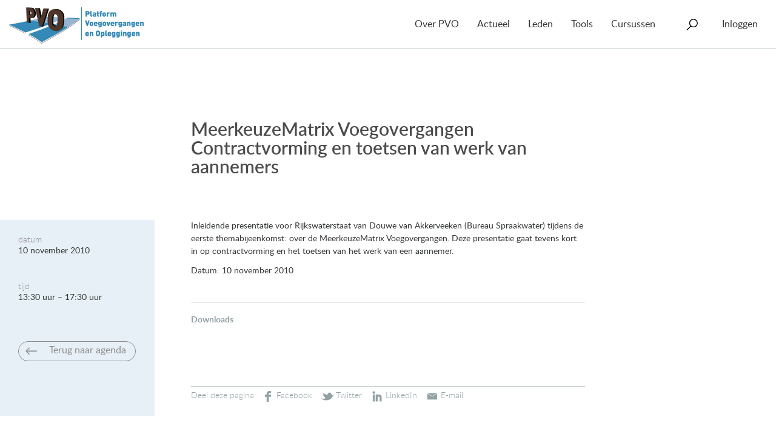

--- FILE ---
content_type: text/html; charset=UTF-8
request_url: https://www.pveno.nl/agenda/item/meerkeuzematrix-voegovergangen-contractvorming-en-toetsen-van-werk-van-aannemers/
body_size: 9351
content:
<!doctype html>
<html class="no-js" lang="nl-NL">
<head>
  <meta charset="utf-8">
  <meta http-equiv="x-ua-compatible" content="ie=edge">
  <meta name="viewport" content="width=device-width, initial-scale=1">

	<link rel="shortcut icon" href="/wp-content/themes/pvo-website/dist/images/icons/favicon.png">
	<link rel="apple-touch-icon" href="/wp-content/themes/pvo-website/dist/images/icons/apple-touch-icon.png">
	<link rel="apple-touch-icon" sizes="72x72" href="/wp-content/themes/pvo-website/dist/images/icons/apple-touch-icon-72x72.png">
	<link rel="apple-touch-icon" sizes="114x114" href="/wp-content/themes/pvo-website/dist/images/icons/apple-touch-icon-114x114.png">

  <title>MeerkeuzeMatrix Voegovergangen Contractvorming en toetsen van werk van aannemers &#8211; PVO</title>
<meta name='robots' content='max-image-preview:large, max-snippet:-1, max-video-preview:-1' />
<link rel="canonical" href="https://www.pveno.nl/agenda/item/meerkeuzematrix-voegovergangen-contractvorming-en-toetsen-van-werk-van-aannemers/">
<meta name="description" content="Deze presentatie gaat in op de Meeerkeuzematrix voor voegovergangen en de contractvorming en het toetsen van het werk van een aannemer.">
<meta property="og:title" content="MeerkeuzeMatrix Voegovergangen Contractvorming en toetsen van werk van aannemers &#8211; PVO">
<meta property="og:type" content="article">
<meta property="og:description" content="Deze presentatie gaat in op de Meeerkeuzematrix voor voegovergangen en de contractvorming en het toetsen van het werk van een aannemer.">
<meta property="og:url" content="https://www.pveno.nl/agenda/item/meerkeuzematrix-voegovergangen-contractvorming-en-toetsen-van-werk-van-aannemers/">
<meta property="og:locale" content="nl_NL">
<meta property="og:site_name" content="PVO">
<meta property="article:published_time" content="2010-11-10T15:24:13+01:00">
<meta property="article:modified_time" content="2017-07-11T14:21:04+02:00">
<meta property="og:updated_time" content="2017-07-11T14:21:04+02:00">
<meta name="twitter:card" content="summary_large_image">
<link rel="alternate" title="oEmbed (JSON)" type="application/json+oembed" href="https://www.pveno.nl/wp-json/oembed/1.0/embed?url=https%3A%2F%2Fwww.pveno.nl%2Fagenda%2Fitem%2Fmeerkeuzematrix-voegovergangen-contractvorming-en-toetsen-van-werk-van-aannemers%2F" />
<link rel="alternate" title="oEmbed (XML)" type="text/xml+oembed" href="https://www.pveno.nl/wp-json/oembed/1.0/embed?url=https%3A%2F%2Fwww.pveno.nl%2Fagenda%2Fitem%2Fmeerkeuzematrix-voegovergangen-contractvorming-en-toetsen-van-werk-van-aannemers%2F&#038;format=xml" />
<style id='wp-img-auto-sizes-contain-inline-css' type='text/css'>
img:is([sizes=auto i],[sizes^="auto," i]){contain-intrinsic-size:3000px 1500px}
/*# sourceURL=wp-img-auto-sizes-contain-inline-css */
</style>
<style id='wp-emoji-styles-inline-css' type='text/css'>

	img.wp-smiley, img.emoji {
		display: inline !important;
		border: none !important;
		box-shadow: none !important;
		height: 1em !important;
		width: 1em !important;
		margin: 0 0.07em !important;
		vertical-align: -0.1em !important;
		background: none !important;
		padding: 0 !important;
	}
/*# sourceURL=wp-emoji-styles-inline-css */
</style>
<style id='wp-block-library-inline-css' type='text/css'>
:root{--wp-block-synced-color:#7a00df;--wp-block-synced-color--rgb:122,0,223;--wp-bound-block-color:var(--wp-block-synced-color);--wp-editor-canvas-background:#ddd;--wp-admin-theme-color:#007cba;--wp-admin-theme-color--rgb:0,124,186;--wp-admin-theme-color-darker-10:#006ba1;--wp-admin-theme-color-darker-10--rgb:0,107,160.5;--wp-admin-theme-color-darker-20:#005a87;--wp-admin-theme-color-darker-20--rgb:0,90,135;--wp-admin-border-width-focus:2px}@media (min-resolution:192dpi){:root{--wp-admin-border-width-focus:1.5px}}.wp-element-button{cursor:pointer}:root .has-very-light-gray-background-color{background-color:#eee}:root .has-very-dark-gray-background-color{background-color:#313131}:root .has-very-light-gray-color{color:#eee}:root .has-very-dark-gray-color{color:#313131}:root .has-vivid-green-cyan-to-vivid-cyan-blue-gradient-background{background:linear-gradient(135deg,#00d084,#0693e3)}:root .has-purple-crush-gradient-background{background:linear-gradient(135deg,#34e2e4,#4721fb 50%,#ab1dfe)}:root .has-hazy-dawn-gradient-background{background:linear-gradient(135deg,#faaca8,#dad0ec)}:root .has-subdued-olive-gradient-background{background:linear-gradient(135deg,#fafae1,#67a671)}:root .has-atomic-cream-gradient-background{background:linear-gradient(135deg,#fdd79a,#004a59)}:root .has-nightshade-gradient-background{background:linear-gradient(135deg,#330968,#31cdcf)}:root .has-midnight-gradient-background{background:linear-gradient(135deg,#020381,#2874fc)}:root{--wp--preset--font-size--normal:16px;--wp--preset--font-size--huge:42px}.has-regular-font-size{font-size:1em}.has-larger-font-size{font-size:2.625em}.has-normal-font-size{font-size:var(--wp--preset--font-size--normal)}.has-huge-font-size{font-size:var(--wp--preset--font-size--huge)}.has-text-align-center{text-align:center}.has-text-align-left{text-align:left}.has-text-align-right{text-align:right}.has-fit-text{white-space:nowrap!important}#end-resizable-editor-section{display:none}.aligncenter{clear:both}.items-justified-left{justify-content:flex-start}.items-justified-center{justify-content:center}.items-justified-right{justify-content:flex-end}.items-justified-space-between{justify-content:space-between}.screen-reader-text{border:0;clip-path:inset(50%);height:1px;margin:-1px;overflow:hidden;padding:0;position:absolute;width:1px;word-wrap:normal!important}.screen-reader-text:focus{background-color:#ddd;clip-path:none;color:#444;display:block;font-size:1em;height:auto;left:5px;line-height:normal;padding:15px 23px 14px;text-decoration:none;top:5px;width:auto;z-index:100000}html :where(.has-border-color){border-style:solid}html :where([style*=border-top-color]){border-top-style:solid}html :where([style*=border-right-color]){border-right-style:solid}html :where([style*=border-bottom-color]){border-bottom-style:solid}html :where([style*=border-left-color]){border-left-style:solid}html :where([style*=border-width]){border-style:solid}html :where([style*=border-top-width]){border-top-style:solid}html :where([style*=border-right-width]){border-right-style:solid}html :where([style*=border-bottom-width]){border-bottom-style:solid}html :where([style*=border-left-width]){border-left-style:solid}html :where(img[class*=wp-image-]){height:auto;max-width:100%}:where(figure){margin:0 0 1em}html :where(.is-position-sticky){--wp-admin--admin-bar--position-offset:var(--wp-admin--admin-bar--height,0px)}@media screen and (max-width:600px){html :where(.is-position-sticky){--wp-admin--admin-bar--position-offset:0px}}

/*# sourceURL=wp-block-library-inline-css */
</style><style id='global-styles-inline-css' type='text/css'>
:root{--wp--preset--aspect-ratio--square: 1;--wp--preset--aspect-ratio--4-3: 4/3;--wp--preset--aspect-ratio--3-4: 3/4;--wp--preset--aspect-ratio--3-2: 3/2;--wp--preset--aspect-ratio--2-3: 2/3;--wp--preset--aspect-ratio--16-9: 16/9;--wp--preset--aspect-ratio--9-16: 9/16;--wp--preset--color--black: #000000;--wp--preset--color--cyan-bluish-gray: #abb8c3;--wp--preset--color--white: #ffffff;--wp--preset--color--pale-pink: #f78da7;--wp--preset--color--vivid-red: #cf2e2e;--wp--preset--color--luminous-vivid-orange: #ff6900;--wp--preset--color--luminous-vivid-amber: #fcb900;--wp--preset--color--light-green-cyan: #7bdcb5;--wp--preset--color--vivid-green-cyan: #00d084;--wp--preset--color--pale-cyan-blue: #8ed1fc;--wp--preset--color--vivid-cyan-blue: #0693e3;--wp--preset--color--vivid-purple: #9b51e0;--wp--preset--gradient--vivid-cyan-blue-to-vivid-purple: linear-gradient(135deg,rgb(6,147,227) 0%,rgb(155,81,224) 100%);--wp--preset--gradient--light-green-cyan-to-vivid-green-cyan: linear-gradient(135deg,rgb(122,220,180) 0%,rgb(0,208,130) 100%);--wp--preset--gradient--luminous-vivid-amber-to-luminous-vivid-orange: linear-gradient(135deg,rgb(252,185,0) 0%,rgb(255,105,0) 100%);--wp--preset--gradient--luminous-vivid-orange-to-vivid-red: linear-gradient(135deg,rgb(255,105,0) 0%,rgb(207,46,46) 100%);--wp--preset--gradient--very-light-gray-to-cyan-bluish-gray: linear-gradient(135deg,rgb(238,238,238) 0%,rgb(169,184,195) 100%);--wp--preset--gradient--cool-to-warm-spectrum: linear-gradient(135deg,rgb(74,234,220) 0%,rgb(151,120,209) 20%,rgb(207,42,186) 40%,rgb(238,44,130) 60%,rgb(251,105,98) 80%,rgb(254,248,76) 100%);--wp--preset--gradient--blush-light-purple: linear-gradient(135deg,rgb(255,206,236) 0%,rgb(152,150,240) 100%);--wp--preset--gradient--blush-bordeaux: linear-gradient(135deg,rgb(254,205,165) 0%,rgb(254,45,45) 50%,rgb(107,0,62) 100%);--wp--preset--gradient--luminous-dusk: linear-gradient(135deg,rgb(255,203,112) 0%,rgb(199,81,192) 50%,rgb(65,88,208) 100%);--wp--preset--gradient--pale-ocean: linear-gradient(135deg,rgb(255,245,203) 0%,rgb(182,227,212) 50%,rgb(51,167,181) 100%);--wp--preset--gradient--electric-grass: linear-gradient(135deg,rgb(202,248,128) 0%,rgb(113,206,126) 100%);--wp--preset--gradient--midnight: linear-gradient(135deg,rgb(2,3,129) 0%,rgb(40,116,252) 100%);--wp--preset--font-size--small: 13px;--wp--preset--font-size--medium: 20px;--wp--preset--font-size--large: 36px;--wp--preset--font-size--x-large: 42px;--wp--preset--spacing--20: 0.44rem;--wp--preset--spacing--30: 0.67rem;--wp--preset--spacing--40: 1rem;--wp--preset--spacing--50: 1.5rem;--wp--preset--spacing--60: 2.25rem;--wp--preset--spacing--70: 3.38rem;--wp--preset--spacing--80: 5.06rem;--wp--preset--shadow--natural: 6px 6px 9px rgba(0, 0, 0, 0.2);--wp--preset--shadow--deep: 12px 12px 50px rgba(0, 0, 0, 0.4);--wp--preset--shadow--sharp: 6px 6px 0px rgba(0, 0, 0, 0.2);--wp--preset--shadow--outlined: 6px 6px 0px -3px rgb(255, 255, 255), 6px 6px rgb(0, 0, 0);--wp--preset--shadow--crisp: 6px 6px 0px rgb(0, 0, 0);}:where(.is-layout-flex){gap: 0.5em;}:where(.is-layout-grid){gap: 0.5em;}body .is-layout-flex{display: flex;}.is-layout-flex{flex-wrap: wrap;align-items: center;}.is-layout-flex > :is(*, div){margin: 0;}body .is-layout-grid{display: grid;}.is-layout-grid > :is(*, div){margin: 0;}:where(.wp-block-columns.is-layout-flex){gap: 2em;}:where(.wp-block-columns.is-layout-grid){gap: 2em;}:where(.wp-block-post-template.is-layout-flex){gap: 1.25em;}:where(.wp-block-post-template.is-layout-grid){gap: 1.25em;}.has-black-color{color: var(--wp--preset--color--black) !important;}.has-cyan-bluish-gray-color{color: var(--wp--preset--color--cyan-bluish-gray) !important;}.has-white-color{color: var(--wp--preset--color--white) !important;}.has-pale-pink-color{color: var(--wp--preset--color--pale-pink) !important;}.has-vivid-red-color{color: var(--wp--preset--color--vivid-red) !important;}.has-luminous-vivid-orange-color{color: var(--wp--preset--color--luminous-vivid-orange) !important;}.has-luminous-vivid-amber-color{color: var(--wp--preset--color--luminous-vivid-amber) !important;}.has-light-green-cyan-color{color: var(--wp--preset--color--light-green-cyan) !important;}.has-vivid-green-cyan-color{color: var(--wp--preset--color--vivid-green-cyan) !important;}.has-pale-cyan-blue-color{color: var(--wp--preset--color--pale-cyan-blue) !important;}.has-vivid-cyan-blue-color{color: var(--wp--preset--color--vivid-cyan-blue) !important;}.has-vivid-purple-color{color: var(--wp--preset--color--vivid-purple) !important;}.has-black-background-color{background-color: var(--wp--preset--color--black) !important;}.has-cyan-bluish-gray-background-color{background-color: var(--wp--preset--color--cyan-bluish-gray) !important;}.has-white-background-color{background-color: var(--wp--preset--color--white) !important;}.has-pale-pink-background-color{background-color: var(--wp--preset--color--pale-pink) !important;}.has-vivid-red-background-color{background-color: var(--wp--preset--color--vivid-red) !important;}.has-luminous-vivid-orange-background-color{background-color: var(--wp--preset--color--luminous-vivid-orange) !important;}.has-luminous-vivid-amber-background-color{background-color: var(--wp--preset--color--luminous-vivid-amber) !important;}.has-light-green-cyan-background-color{background-color: var(--wp--preset--color--light-green-cyan) !important;}.has-vivid-green-cyan-background-color{background-color: var(--wp--preset--color--vivid-green-cyan) !important;}.has-pale-cyan-blue-background-color{background-color: var(--wp--preset--color--pale-cyan-blue) !important;}.has-vivid-cyan-blue-background-color{background-color: var(--wp--preset--color--vivid-cyan-blue) !important;}.has-vivid-purple-background-color{background-color: var(--wp--preset--color--vivid-purple) !important;}.has-black-border-color{border-color: var(--wp--preset--color--black) !important;}.has-cyan-bluish-gray-border-color{border-color: var(--wp--preset--color--cyan-bluish-gray) !important;}.has-white-border-color{border-color: var(--wp--preset--color--white) !important;}.has-pale-pink-border-color{border-color: var(--wp--preset--color--pale-pink) !important;}.has-vivid-red-border-color{border-color: var(--wp--preset--color--vivid-red) !important;}.has-luminous-vivid-orange-border-color{border-color: var(--wp--preset--color--luminous-vivid-orange) !important;}.has-luminous-vivid-amber-border-color{border-color: var(--wp--preset--color--luminous-vivid-amber) !important;}.has-light-green-cyan-border-color{border-color: var(--wp--preset--color--light-green-cyan) !important;}.has-vivid-green-cyan-border-color{border-color: var(--wp--preset--color--vivid-green-cyan) !important;}.has-pale-cyan-blue-border-color{border-color: var(--wp--preset--color--pale-cyan-blue) !important;}.has-vivid-cyan-blue-border-color{border-color: var(--wp--preset--color--vivid-cyan-blue) !important;}.has-vivid-purple-border-color{border-color: var(--wp--preset--color--vivid-purple) !important;}.has-vivid-cyan-blue-to-vivid-purple-gradient-background{background: var(--wp--preset--gradient--vivid-cyan-blue-to-vivid-purple) !important;}.has-light-green-cyan-to-vivid-green-cyan-gradient-background{background: var(--wp--preset--gradient--light-green-cyan-to-vivid-green-cyan) !important;}.has-luminous-vivid-amber-to-luminous-vivid-orange-gradient-background{background: var(--wp--preset--gradient--luminous-vivid-amber-to-luminous-vivid-orange) !important;}.has-luminous-vivid-orange-to-vivid-red-gradient-background{background: var(--wp--preset--gradient--luminous-vivid-orange-to-vivid-red) !important;}.has-very-light-gray-to-cyan-bluish-gray-gradient-background{background: var(--wp--preset--gradient--very-light-gray-to-cyan-bluish-gray) !important;}.has-cool-to-warm-spectrum-gradient-background{background: var(--wp--preset--gradient--cool-to-warm-spectrum) !important;}.has-blush-light-purple-gradient-background{background: var(--wp--preset--gradient--blush-light-purple) !important;}.has-blush-bordeaux-gradient-background{background: var(--wp--preset--gradient--blush-bordeaux) !important;}.has-luminous-dusk-gradient-background{background: var(--wp--preset--gradient--luminous-dusk) !important;}.has-pale-ocean-gradient-background{background: var(--wp--preset--gradient--pale-ocean) !important;}.has-electric-grass-gradient-background{background: var(--wp--preset--gradient--electric-grass) !important;}.has-midnight-gradient-background{background: var(--wp--preset--gradient--midnight) !important;}.has-small-font-size{font-size: var(--wp--preset--font-size--small) !important;}.has-medium-font-size{font-size: var(--wp--preset--font-size--medium) !important;}.has-large-font-size{font-size: var(--wp--preset--font-size--large) !important;}.has-x-large-font-size{font-size: var(--wp--preset--font-size--x-large) !important;}
/*# sourceURL=global-styles-inline-css */
</style>

<style id='classic-theme-styles-inline-css' type='text/css'>
/*! This file is auto-generated */
.wp-block-button__link{color:#fff;background-color:#32373c;border-radius:9999px;box-shadow:none;text-decoration:none;padding:calc(.667em + 2px) calc(1.333em + 2px);font-size:1.125em}.wp-block-file__button{background:#32373c;color:#fff;text-decoration:none}
/*# sourceURL=/wp-includes/css/classic-themes.min.css */
</style>
<link rel='stylesheet' id='events-maker-front-css' href='https://www.pveno.nl/wp-content/plugins/dkzr-events-maker/css/front.css?ver=6.9' type='text/css' media='all' />
<link rel='stylesheet' id='pvo-menu-css-css' href='https://www.pveno.nl/wp-content/plugins/pvo-menu/css/pvo-menu.css?ver=1747134392' type='text/css' media='all' />
<link rel='stylesheet' id='sage/css-css' href='https://www.pveno.nl/wp-content/themes/pvo-website/dist/styles/main-a1a68f20df.css' type='text/css' media='all' />
<script type="text/javascript" src="https://www.pveno.nl/wp-includes/js/jquery/jquery.min.js?ver=3.7.1" id="jquery-core-js"></script>
<script type="text/javascript" src="https://www.pveno.nl/wp-includes/js/jquery/jquery-migrate.min.js?ver=3.4.1" id="jquery-migrate-js"></script>
<script type="text/javascript" src="https://www.pveno.nl/wp-content/plugins/dkzr-events-maker/js/front-sorting.js?ver=6.9" id="events-maker-sorting-js"></script>
<script type="text/javascript" src="https://www.pveno.nl/wp-content/plugins/pvo-menu/js/pvo-menu.min.js?ver=1646034533" id="pvo-menu-js-js"></script>
<link rel="https://api.w.org/" href="https://www.pveno.nl/wp-json/" /><link rel="EditURI" type="application/rsd+xml" title="RSD" href="https://www.pveno.nl/xmlrpc.php?rsd" />
<meta name="generator" content="WordPress 6.9" />
<link rel='shortlink' href='https://www.pveno.nl/?p=4704' />
<meta name="generator" content="performance-lab 4.0.1; plugins: ">
<link rel="icon" href="https://www.pveno.nl/wp-content/uploads/2022/02/cropped-PVO-logo-32x32.png" sizes="32x32" />
<link rel="icon" href="https://www.pveno.nl/wp-content/uploads/2022/02/cropped-PVO-logo-192x192.png" sizes="192x192" />
<link rel="apple-touch-icon" href="https://www.pveno.nl/wp-content/uploads/2022/02/cropped-PVO-logo-180x180.png" />
<meta name="msapplication-TileImage" content="https://www.pveno.nl/wp-content/uploads/2022/02/cropped-PVO-logo-270x270.png" />
		<style type="text/css" id="wp-custom-css">
			.nf-form-content  .formpart-header .nf-field-element { 
	padding-top: 2em;	
	font-weight: bold;
}
		</style>
		<!-- START inserted by pvo-menu plugin -->
<!-- Google tag (gtag.js) -->
<script async src="https://www.googletagmanager.com/gtag/js?id=G-E784EKG7Y7"></script>
<script>
  window.dataLayer = window.dataLayer || [];
  function gtag(){dataLayer.push(arguments);}
  gtag('js', new Date());

  gtag('config', 'G-E784EKG7Y7', {"user_properties":{"pvo_user_role":"anonymous","pvo_member_type":"unknown"}});
</script>
<!-- END inserted by pvo-menu plugin -->


  <!--[if lt IE 9]>
  <script src="//cdnjs.cloudflare.com/ajax/libs/respond.js/1.4.2/respond.min.js"></script>
  <script src="//cdnjs.cloudflare.com/ajax/libs/html5shiv/3.7.2/html5shiv.min.js"></script>

  <style>
    body {
      font-family: Helvetica, Geneva, Arial, sans-serif;
    }
  </style>
  <![endif]-->
</head>
		
    <body class="wp-singular event-template-default single single-event postid-4704 wp-theme-pvo-website meerkeuzematrix-voegovergangen-contractvorming-en-toetsen-van-werk-van-aannemers">
        <!--[if lt IE 9]>
          <div class="alert alert-warning">
            You are using an <strong>outdated</strong> browser. Please <a href="http://browsehappy.com/">upgrade your browser</a> to improve your experience.
          </div>
        <![endif]-->

        <header id="header" class="banner" role="banner">
      <div class="container-fluid">
            <nav id="navigation" class="navbar navbar-default" role="navigation">
        <div class="navbar-header">
          <a class="navbar-brand" href="https://www.pveno.nl/">
            <img src="https://www.pveno.nl/wp-content/plugins/pvo-menu/images/pvo.png" style="width: 222px;" alt="Platform Voegovergangen en Opleggingen" />
          </a>
          <button type="button" class="navbar-toggle collapsed" data-toggle="collapse" data-target="#navbar-collapse" aria-expanded="false">
            <span class="button-label">Menu</span>
          </button>
        </div>
        <div class="collapse navbar-collapse" id="navbar-collapse">
          <ul class="nav navbar-nav">
                      <li class="nav-item  menu-item menu-item-type-post_type menu-item-object-page menu-item-19 menu-item-has-children">

                            <a href="https://www.pveno.nl/over-pvo/" class="dropdown-toggle" aria-haspopup="true" aria-expanded="false">Over PVO</a>
              
                              <ul class="dropdown-menu">
                                  <li>
                    <a href="/over-pvo/#section-doelstellingen">Doelstellingen</a>
                  </li>
                                  <li>
                    <a href="/over-pvo/#section-activiteiten">Activiteiten</a>
                  </li>
                                  <li>
                    <a href="/over-pvo/#section-contact">Contact</a>
                  </li>
                                  <li>
                    <a href="/over-pvo/#section-helpdesk">Helpdesk</a>
                  </li>
                                  <li>
                    <a href="/over-pvo/#section-over-crow">Over CROW</a>
                  </li>
                                </ul>
                          </li>
                      <li class="nav-item  menu-item menu-item-type-post_type menu-item-object-page menu-item-75 menu-item-has-children">

                            <a href="https://www.pveno.nl/actueel/" class="dropdown-toggle" aria-haspopup="true" aria-expanded="false">Actueel</a>
              
                              <ul class="dropdown-menu">
                                  <li>
                    <a href="https://www.pveno.nl/nieuws/">Nieuws</a>
                  </li>
                                  <li>
                    <a href="https://www.pveno.nl/agenda/">Agenda</a>
                  </li>
                                </ul>
                          </li>
                      <li class="nav-item  menu-item menu-item-type-post_type menu-item-object-page menu-item-124 menu-item-has-children">

                            <a href="https://www.pveno.nl/leden/" class="dropdown-toggle" aria-haspopup="true" aria-expanded="false">Leden</a>
              
                              <ul class="dropdown-menu">
                                  <li>
                    <a href="https://www.pveno.nl/projecten/">Projecten</a>
                  </li>
                                  <li>
                    <a href="https://www.pveno.nl/leden/lidmaatschap/">Lidmaatschap</a>
                  </li>
                                  <li>
                    <a href="https://www.pveno.nl/leden/lid-worden/">Lid worden</a>
                  </li>
                                  <li>
                    <a href="https://www.pveno.nl/leden/alle-leden/">Alle leden</a>
                  </li>
                                </ul>
                          </li>
                      <li class="nav-item  menu-item menu-item-type-post_type_archive menu-item-object-tool menu-item-6743 menu-item-has-children">

                            <a href="https://www.pveno.nl/tools/" class="dropdown-toggle" aria-haspopup="true" aria-expanded="false">Tools</a>
              
                              <ul class="dropdown-menu">
                                  <li>
                    <a href="/handboek-voegovergangen/">Handboek voegovergangen</a>
                  </li>
                                  <li>
                    <a href="/handboek-opleggingen/">Handboek opleggingen</a>
                  </li>
                                  <li>
                    <a href="/literatuur/">Literatuur</a>
                  </li>
                                  <li>
                    <a href="/productoverzicht-voegovergangen/">Productoverzicht voegovergangen</a>
                  </li>
                                  <li>
                    <a href="/mkm-voegovergangen-v2/">Meerkeuzemodel voegovergangen</a>
                  </li>
                                  <li>
                    <a href="/tools/rekentool-verplaatsingen/">Rekentool Verplaatsingen</a>
                  </li>
                                  <li>
                    <a href="/media/">Media</a>
                  </li>
                                </ul>
                          </li>
                      <li class="nav-item  menu-item menu-item-type-post_type menu-item-object-page menu-item-9589">

                            <a href="https://www.pveno.nl/cursussen/">Cursussen</a>
              
                          </li>
                      <li class="nav-item search-item">
              <form role="search" method="get" class="search-form form-inline navbar-form" action="https://www.pveno.nl/">
  <div class="search-form-inner">
    <span class="search-item-label">Zoeken</span>
    <span class="icon icon-search"></span>
    <div class="search-inputs">
      <label class="sr-only">Zoeken naar:</label>
      <div class="input-group">
        <input type="search" value="" name="s" class="search-field form-control" placeholder="Zoeken..." required>
        <span class="input-group-btn">
          <button type="submit" class="search-submit btn btn-default">Zoeken</button>
        </span>
      </div>
      <ul class="search-filter">
        <li class="search-filter-heading">in</li>
        <li><label for="filter-all"><input type="radio" name="filter" checked="checked" value="all" class="form-controls" id="filter-all"> alles</label></li>
        <li><label for="filter-agenda"><input type="radio" name="filter"  value="agenda" class="form-controls" id="filter-agenda"> Agenda</label></li>
        <li><label for="filter-news"><input type="radio" name="filter"  value="news" class="form-controls" id="filter-news"> Nieuws</label></li>
        <li><label for="filter-projects"><input type="radio" name="filter"  value="projects" class="form-controls" id="filter-projects"> Projecten</label></li>
        <!--li><label for="filter-workgroups"><input type="radio" name="filter"  value="workgroups" class="form-controls" id="filter-workgroups"> Projectgroepen</label></li-->
        <li><label for="filter-handbook-bearings"><input type="radio" name="filter"  value="handbook-bearings" class="form-controls" id="filter-handbook-bearings"> Handboek Opleggingen</label></li>
        <li><label for="filter-handbook-joints"><input type="radio" name="filter"  value="handbook-joints" class="form-controls" id="filter-handbook-joints"> Handboek Voegovergangen</label></li>
      </ul>
      <button type="submit" class="btn btn-arrow-right btn-default">Zoeken</button>
    </div>
  </div>
</form>
            </li>
            <li class="nav-item account-item menu-item menu-item-has-children">
                <a href="https://www.pveno.nl/wp-login.php" class="dropdown-toggle" aria-haspopup="true" aria-expanded="false">Inloggen</a>
  <ul class="dropdown-menu dropdown-menu-right">
    <li>
      <form name="loginform" id="loginform" action="https://www.pveno.nl/wp-login.php" method="post"><p class="login-username">
				<label for="user_login">E-mail</label>
				<input type="text" name="log" id="user_login" autocomplete="username" class="input" value="" size="20" />
			</p><p class="login-password">
				<label for="user_pass">Wachtwoord</label>
				<input type="password" name="pwd" id="user_pass" autocomplete="current-password" spellcheck="false" class="input" value="" size="20" />
			</p><p class="login-remember"><label><input name="rememberme" type="checkbox" id="rememberme" value="forever" /> Onthoud mij</label></p><p class="login-submit">
				<input type="submit" name="wp-submit" id="wp-submit" class="button button-primary" value="Inloggen" />
				<input type="hidden" name="redirect_to" value="https://www.pveno.nl/wp-admin/post.php" />
			</p></form>
      <div class="account-options">
        <h3>Wachtwoord vergeten?</h3>
        Klik <a href="https://www.pveno.nl/wp-login.php?action=lostpassword">hier</a> om te resetten

        <h3>Nieuwe gebruiker?</h3>
        Klik <a href="https://www.pveno.nl/wp-login.php?action=register">hier</a> om te registreren
      </div>
    </li>
  </ul>
            </li>
          </ul>
        </div>
      </nav>
          </div>
  </header>


        <div class="wrap" role="document">
          <div class="content">
            <main class="main" role="main">
      				  <article class="post-4704 event type-event status-publish event-category-iedereen">
    <div class="entry-body">
      <header>
        <div class="entry-breadcrumb">
          
        </div>
        <h1 class="entry-title">MeerkeuzeMatrix Voegovergangen Contractvorming en toetsen van werk van aannemers</h1>
      </header>

      <div class="entry-content">
        <aside class="entry-meta">
          <dl>
                        <dt>datum</dt>
            <dd>10 november 2010</dd>
            <dt>tijd</dt>
            <dd>13:30 uur &ndash; 17:30 uur</dd>
            
                                                <dd><br /><a href="https://www.pveno.nl/agenda/" class="btn btn-default btn-arrow-left">Terug naar agenda</a></dd>
          </dl>
        </aside>

        <div class="user-content"><p>Inleidende presentatie voor Rijkswaterstaat van Douwe van Akkerveeken (Bureau Spraakwater) tijdens de eerste themabijeenkomst: over de MeerkeuzeMatrix Voegovergangen. Deze presentatie gaat tevens kort in op contractvorming en het toetsen van het werk van een aannemer.</p>
<p>Datum: 10 november 2010</p>
</div>

        
                  <div class="attachments">
            <h3>Downloads</h3>
            <table>
              <tbody>
                              <tr>
                                  </tr>
                            </tbody>
            </table>
          </div>
        
        <footer>
          <div class="footer-inner">
                        <div class="share-wrap">
  Deel deze pagina:
  <a data-window-open="facebook" data-window-open-width="570" data-window-open-height="300" data-social-action="share" data-social-target="https://www.pveno.nl/agenda/item/meerkeuzematrix-voegovergangen-contractvorming-en-toetsen-van-werk-van-aannemers/" class="share share-facebook" href="https://www.facebook.com/sharer/sharer.php?u=https://www.pveno.nl/agenda/item/meerkeuzematrix-voegovergangen-contractvorming-en-toetsen-van-werk-van-aannemers/&t=MeerkeuzeMatrix%20Voegovergangen%20Contractvorming%20en%20toetsen%20van%20werk%20van%20aannemers" target="_blank"></a>
  <a data-window-open="twitter" data-window-open-width="570" data-window-open-height="450" data-social-action="share" data-social-target="https://www.pveno.nl/agenda/item/meerkeuzematrix-voegovergangen-contractvorming-en-toetsen-van-werk-van-aannemers/" class="share share-twitter" href="https://twitter.com/share?url=https://www.pveno.nl/agenda/item/meerkeuzematrix-voegovergangen-contractvorming-en-toetsen-van-werk-van-aannemers/&text=MeerkeuzeMatrix%20Voegovergangen%20Contractvorming%20en%20toetsen%20van%20werk%20van%20aannemers" target="_blank"></a>
  <a data-window-open="linkedin" data-window-open-width="520" data-window-open-height="570" data-social-action="share" data-social-target="https://www.pveno.nl/agenda/item/meerkeuzematrix-voegovergangen-contractvorming-en-toetsen-van-werk-van-aannemers/" class="share share-linkedin" href="https://www.linkedin.com/shareArticle?mini=true&url=https://www.pveno.nl/agenda/item/meerkeuzematrix-voegovergangen-contractvorming-en-toetsen-van-werk-van-aannemers/" target="_blank"></a>
  <a data-window-open="email" data-social-action="share" data-social-target="https://www.pveno.nl/agenda/item/meerkeuzematrix-voegovergangen-contractvorming-en-toetsen-van-werk-van-aannemers/" class="share share-email" href="mailto:?subject=MeerkeuzeMatrix%20Voegovergangen%20Contractvorming%20en%20toetsen%20van%20werk%20van%20aannemers&body=https://www.pveno.nl/agenda/item/meerkeuzematrix-voegovergangen-contractvorming-en-toetsen-van-werk-van-aannemers/"></a>
</div>
          </div>
        </footer>
      </div>
    </div>
  </article>
            </main><!-- /.main -->
          </div><!-- /.content -->
        </div><!-- /.wrap -->

					<footer id="footer" class="content-info" role="contentinfo">
  
  
  <div class="footer-widgets">
  <div class="footer-widgets-inner">
    <section class="widget text-2 widget_text"><h3>Bezoekadres</h3>			<div class="textwidget"><p>CROW<br />
Horaplantsoen 18<br />
6717 LT Ede</p>
<p>&nbsp;</p>
</div>
		</section><section class="widget text-3 widget_text"><h3>Contact</h3>			<div class="textwidget"><p>telefoon: 0318 &#8211; 69 53 15<br />
e-mail: <a href="mailto:pvosecretariaat@crow.nl">pvosecretariaat@crow.nl</a></p>
</div>
		</section><section class="widget text-5 widget_text">			<div class="textwidget"><p>© Copyright <script type="text/javascript">
  document.write(new Date().getFullYear());
</script> PVO</p>
<p><a href="https://www.pveno.nl/privacy-statement/">Privacy-statement</a></p>
<p><a href="https://www.pveno.nl/cookie-statement/">Cookie-statement</a></p>
<p><a href="https://www.pveno.nl/disclaimer/">Disclaimer</a></p>
</div>
		</section><section class="widget text-4 widget_text"><h3>Blijf op de hoogte</h3>			<div class="textwidget"><p><a href="https://www.linkedin.com/company/platform-vo/"><img decoding="async" loading="lazy" class="alignleft wp-image-9082" src="https://www.pveno.nl/wp-content/uploads/2022/02/PVO-linkedin-e1644229078703.jpg" alt="" width="36" height="35" data-original="https://www.pveno.nl/wp-content/uploads/2022/02/PVO-linkedin.jpg" data-large="https://www.pveno.nl/wp-content/uploads/2022/02/PVO-linkedin.jpg" /></a></p>
</div>
		</section>
  </div>
</div>

</footer>
			<script type="speculationrules">
{"prefetch":[{"source":"document","where":{"and":[{"href_matches":"/*"},{"not":{"href_matches":["/wp-*.php","/wp-admin/*","/wp-content/uploads/*","/wp-content/*","/wp-content/plugins/*","/wp-content/themes/pvo-website/*","/*\\?(.+)"]}},{"not":{"selector_matches":"a[rel~=\"nofollow\"]"}},{"not":{"selector_matches":".no-prefetch, .no-prefetch a"}}]},"eagerness":"conservative"}]}
</script>
<script type="application/ld+json" id="slim-seo-schema">{"@context":"https://schema.org","@graph":[{"@type":"WebSite","@id":"https://www.pveno.nl/#website","url":"https://www.pveno.nl/","name":"PVO","description":"Platform Voegovergangen en Opleggingen","inLanguage":"nl-NL","potentialAction":{"@id":"https://www.pveno.nl/#searchaction"},"publisher":{"@id":"https://www.pveno.nl/#organization"}},{"@type":"SearchAction","@id":"https://www.pveno.nl/#searchaction","target":"https://www.pveno.nl/?s={search_term_string}","query-input":"required name=search_term_string"},{"@type":"BreadcrumbList","name":"Kruimelpad","@id":"https://www.pveno.nl/agenda/item/meerkeuzematrix-voegovergangen-contractvorming-en-toetsen-van-werk-van-aannemers/#breadcrumblist","itemListElement":[{"@type":"ListItem","position":1,"name":"Home","item":"https://www.pveno.nl/"},{"@type":"ListItem","position":2,"name":"Agenda","item":"https://www.pveno.nl/agenda/"},{"@type":"ListItem","position":3,"name":"Geen categorie","item":"https://www.pveno.nl/blog/category/geen-categorie/"},{"@type":"ListItem","position":4,"name":"MeerkeuzeMatrix Voegovergangen Contractvorming en toetsen van werk van aannemers"}]},{"@type":"WebPage","@id":"https://www.pveno.nl/agenda/item/meerkeuzematrix-voegovergangen-contractvorming-en-toetsen-van-werk-van-aannemers/#webpage","url":"https://www.pveno.nl/agenda/item/meerkeuzematrix-voegovergangen-contractvorming-en-toetsen-van-werk-van-aannemers/","inLanguage":"nl-NL","name":"MeerkeuzeMatrix Voegovergangen Contractvorming en toetsen van werk van aannemers &#8211; PVO","description":"Deze presentatie gaat in op de Meeerkeuzematrix voor voegovergangen en de contractvorming en het toetsen van het werk van een aannemer.","datePublished":"2010-11-10T15:24:13+01:00","dateModified":"2017-07-11T14:21:04+02:00","isPartOf":{"@id":"https://www.pveno.nl/#website"},"breadcrumb":{"@id":"https://www.pveno.nl/agenda/item/meerkeuzematrix-voegovergangen-contractvorming-en-toetsen-van-werk-van-aannemers/#breadcrumblist"}},{"@type":"Organization","@id":"https://www.pveno.nl/#organization","url":"https://www.pveno.nl/","name":"PVO"}]}</script><script type="text/javascript" src="https://www.pveno.nl/wp-includes/js/jquery/ui/core.min.js?ver=1.13.3" id="jquery-ui-core-js"></script>
<script type="text/javascript" src="https://www.pveno.nl/wp-includes/js/jquery/ui/mouse.min.js?ver=1.13.3" id="jquery-ui-mouse-js"></script>
<script type="text/javascript" src="https://www.pveno.nl/wp-includes/js/jquery/ui/sortable.min.js?ver=1.13.3" id="jquery-ui-sortable-js"></script>
<script type="text/javascript" src="https://www.pveno.nl/wp-content/themes/pvo-website/dist/scripts/main-29e4d33f39.js" id="sage/js-js"></script>
<script id="wp-emoji-settings" type="application/json">
{"baseUrl":"https://s.w.org/images/core/emoji/17.0.2/72x72/","ext":".png","svgUrl":"https://s.w.org/images/core/emoji/17.0.2/svg/","svgExt":".svg","source":{"concatemoji":"https://www.pveno.nl/wp-includes/js/wp-emoji-release.min.js?ver=6.9"}}
</script>
<script type="module">
/* <![CDATA[ */
/*! This file is auto-generated */
const a=JSON.parse(document.getElementById("wp-emoji-settings").textContent),o=(window._wpemojiSettings=a,"wpEmojiSettingsSupports"),s=["flag","emoji"];function i(e){try{var t={supportTests:e,timestamp:(new Date).valueOf()};sessionStorage.setItem(o,JSON.stringify(t))}catch(e){}}function c(e,t,n){e.clearRect(0,0,e.canvas.width,e.canvas.height),e.fillText(t,0,0);t=new Uint32Array(e.getImageData(0,0,e.canvas.width,e.canvas.height).data);e.clearRect(0,0,e.canvas.width,e.canvas.height),e.fillText(n,0,0);const a=new Uint32Array(e.getImageData(0,0,e.canvas.width,e.canvas.height).data);return t.every((e,t)=>e===a[t])}function p(e,t){e.clearRect(0,0,e.canvas.width,e.canvas.height),e.fillText(t,0,0);var n=e.getImageData(16,16,1,1);for(let e=0;e<n.data.length;e++)if(0!==n.data[e])return!1;return!0}function u(e,t,n,a){switch(t){case"flag":return n(e,"\ud83c\udff3\ufe0f\u200d\u26a7\ufe0f","\ud83c\udff3\ufe0f\u200b\u26a7\ufe0f")?!1:!n(e,"\ud83c\udde8\ud83c\uddf6","\ud83c\udde8\u200b\ud83c\uddf6")&&!n(e,"\ud83c\udff4\udb40\udc67\udb40\udc62\udb40\udc65\udb40\udc6e\udb40\udc67\udb40\udc7f","\ud83c\udff4\u200b\udb40\udc67\u200b\udb40\udc62\u200b\udb40\udc65\u200b\udb40\udc6e\u200b\udb40\udc67\u200b\udb40\udc7f");case"emoji":return!a(e,"\ud83e\u1fac8")}return!1}function f(e,t,n,a){let r;const o=(r="undefined"!=typeof WorkerGlobalScope&&self instanceof WorkerGlobalScope?new OffscreenCanvas(300,150):document.createElement("canvas")).getContext("2d",{willReadFrequently:!0}),s=(o.textBaseline="top",o.font="600 32px Arial",{});return e.forEach(e=>{s[e]=t(o,e,n,a)}),s}function r(e){var t=document.createElement("script");t.src=e,t.defer=!0,document.head.appendChild(t)}a.supports={everything:!0,everythingExceptFlag:!0},new Promise(t=>{let n=function(){try{var e=JSON.parse(sessionStorage.getItem(o));if("object"==typeof e&&"number"==typeof e.timestamp&&(new Date).valueOf()<e.timestamp+604800&&"object"==typeof e.supportTests)return e.supportTests}catch(e){}return null}();if(!n){if("undefined"!=typeof Worker&&"undefined"!=typeof OffscreenCanvas&&"undefined"!=typeof URL&&URL.createObjectURL&&"undefined"!=typeof Blob)try{var e="postMessage("+f.toString()+"("+[JSON.stringify(s),u.toString(),c.toString(),p.toString()].join(",")+"));",a=new Blob([e],{type:"text/javascript"});const r=new Worker(URL.createObjectURL(a),{name:"wpTestEmojiSupports"});return void(r.onmessage=e=>{i(n=e.data),r.terminate(),t(n)})}catch(e){}i(n=f(s,u,c,p))}t(n)}).then(e=>{for(const n in e)a.supports[n]=e[n],a.supports.everything=a.supports.everything&&a.supports[n],"flag"!==n&&(a.supports.everythingExceptFlag=a.supports.everythingExceptFlag&&a.supports[n]);var t;a.supports.everythingExceptFlag=a.supports.everythingExceptFlag&&!a.supports.flag,a.supports.everything||((t=a.source||{}).concatemoji?r(t.concatemoji):t.wpemoji&&t.twemoji&&(r(t.twemoji),r(t.wpemoji)))});
//# sourceURL=https://www.pveno.nl/wp-includes/js/wp-emoji-loader.min.js
/* ]]> */
</script>

			</body>
</html>


--- FILE ---
content_type: text/css
request_url: https://www.pveno.nl/wp-content/themes/pvo-website/dist/styles/main-a1a68f20df.css
body_size: 54960
content:
@charset "UTF-8";.slick-slider{-khtml-user-select:none}html.with-featherlight{overflow:hidden}.featherlight{display:none;position:fixed;top:0;right:0;bottom:0;left:0;z-index:2147483647;text-align:center;white-space:nowrap;cursor:pointer;background:#333;background:transparent}.featherlight:last-of-type{background:rgba(0,0,0,.8)}.featherlight:before{content:"";display:inline-block;height:100%;vertical-align:middle}.featherlight .featherlight-content{position:relative;text-align:left;vertical-align:middle;display:inline-block;overflow:auto;padding:25px 25px 0;border-bottom:25px solid transparent;margin-left:5%;margin-right:5%;max-height:95%;background:#fff;cursor:auto;white-space:normal}.featherlight .featherlight-inner{display:block}.featherlight link.featherlight-inner,.featherlight script.featherlight-inner,.featherlight style.featherlight-inner{display:none}.featherlight .featherlight-close-icon{position:absolute;z-index:9999;top:0;right:0;line-height:25px;width:25px;cursor:pointer;text-align:center;font-family:Arial,sans-serif;background:#fff;background:hsla(0,0%,100%,.3);color:#000;border:none;padding:0}.featherlight .featherlight-close-icon::-moz-focus-inner{border:0;padding:0}.featherlight .featherlight-image{width:100%}.featherlight-iframe .featherlight-content{border-bottom:0;padding:0;-webkit-overflow-scrolling:touch}.featherlight iframe{border:none}.featherlight *{box-sizing:border-box}@media only screen and (max-width:1024px){.featherlight .featherlight-content{margin-left:0;margin-right:0;max-height:98%;padding:10px 10px 0;border-bottom:10px solid transparent}}@media print{html.with-featherlight>*>:not(.featherlight){display:none}}.featherlight-next,.featherlight-previous{display:block;position:absolute;top:25px;right:25px;bottom:0;left:80%;cursor:pointer;-webkit-touch-callout:none;-webkit-user-select:none;-moz-user-select:none;-ms-user-select:none;user-select:none;background:transparent}.featherlight-previous{left:25px;right:80%}.featherlight-next:hover,.featherlight-previous:hover{background:hsla(0,0%,100%,.25)}.featherlight-next span,.featherlight-previous span{display:none;position:absolute;top:50%;left:5%;width:82%;text-align:center;font-size:80px;line-height:80px;margin-top:-40px;text-shadow:0 0 5px #fff;color:#fff;font-style:normal;font-weight:400}.featherlight-next span{right:5%;left:auto}.featherlight-next:hover span,.featherlight-previous:hover span{display:inline-block}.featherlight-first-slide.featherlight-last-slide .featherlight-next,.featherlight-first-slide.featherlight-last-slide .featherlight-previous,.featherlight-loading .featherlight-next,.featherlight-loading .featherlight-previous,.featherlight-swipe-aware .featherlight-next,.featherlight-swipe-aware .featherlight-previous{display:none}@media only screen and (max-device-width:1024px){.featherlight-next:hover,.featherlight-previous:hover{background:none}.featherlight-next span,.featherlight-previous span{display:block}}@media only screen and (max-width:1024px){.featherlight-next,.featherlight-previous{top:10px;right:10px;left:85%}.featherlight-previous{left:10px;right:85%}.featherlight-next span,.featherlight-previous span{margin-top:-30px;font-size:40px}}
/*!
 * Bootstrap v3.3.6 (http://getbootstrap.com)
 * Copyright 2011-2015 Twitter, Inc.
 * Licensed under MIT (https://github.com/twbs/bootstrap/blob/master/LICENSE)
 */
/*! normalize.css v3.0.3 | MIT License | github.com/necolas/normalize.css */html{font-family:sans-serif;-ms-text-size-adjust:100%;-webkit-text-size-adjust:100%}body{margin:0}article,aside,details,figcaption,figure,footer,header,hgroup,main,menu,nav,section,summary{display:block}audio,canvas,progress,video{display:inline-block;vertical-align:baseline}audio:not([controls]){display:none;height:0}[hidden],template{display:none}a{background-color:transparent}a:active,a:hover{outline:0}abbr[title]{border-bottom:1px dotted}b,strong{font-weight:700}dfn{font-style:italic}h1{font-size:2em;margin:.67em 0}mark{background:#ff0;color:#000}small{font-size:80%}sub,sup{font-size:75%;line-height:0;position:relative;vertical-align:baseline}sup{top:-.5em}sub{bottom:-.25em}img{border:0}svg:not(:root){overflow:hidden}figure{margin:1em 40px}hr{box-sizing:content-box;height:0}pre{overflow:auto}code,kbd,pre,samp{font-family:monospace,monospace;font-size:1em}button,input,optgroup,select,textarea{color:inherit;font:inherit;margin:0}button{overflow:visible}button,select{text-transform:none}button,html input[type=button],input[type=reset],input[type=submit]{-webkit-appearance:button;cursor:pointer}button[disabled],html input[disabled]{cursor:default}button::-moz-focus-inner,input::-moz-focus-inner{border:0;padding:0}input{line-height:normal}input[type=checkbox],input[type=radio]{box-sizing:border-box;padding:0}input[type=number]::-webkit-inner-spin-button,input[type=number]::-webkit-outer-spin-button{height:auto}input[type=search]{-webkit-appearance:textfield;box-sizing:content-box}input[type=search]::-webkit-search-cancel-button,input[type=search]::-webkit-search-decoration{-webkit-appearance:none}fieldset{border:1px solid silver;margin:0 2px;padding:.35em .625em .75em}textarea{overflow:auto}optgroup{font-weight:700}table{border-collapse:collapse;border-spacing:0}td,th{padding:0}

/*! Source: https://github.com/h5bp/html5-boilerplate/blob/master/src/css/main.css */@media print{*,:after,:before{background:transparent!important;color:#000!important;box-shadow:none!important;text-shadow:none!important}a,a:visited{text-decoration:underline}a[href]:after{content:" (" attr(href) ")"}abbr[title]:after{content:" (" attr(title) ")"}a[href^="#"]:after,a[href^="javascript:"]:after{content:""}blockquote,pre{border:1px solid #999;page-break-inside:avoid}thead{display:table-header-group}img,tr{page-break-inside:avoid}img{max-width:100%!important}h2,h3,p{orphans:3;widows:3}h2,h3{page-break-after:avoid}.navbar{display:none}.btn>.caret,.comment-form .dropup>input[type=submit]>.caret,.comment-form input[type=submit]>.caret,.dropup>.btn>.caret,.nf-form-cont .dropup>.field-wrap.submit-wrap>.caret,.nf-form-cont .field-wrap.submit-wrap>.caret,.ninja-forms-cont .dropup>.field-wrap.submit-wrap>.caret,.ninja-forms-cont .field-wrap.submit-wrap>.caret,.search-form .dropup>.search-submit>.caret,.search-form .search-submit>.caret,.shortcode-button .dropup>a>.caret,.shortcode-button a>.caret,.single-page .page-container .page #signup-content .dropup>input[type=submit]>.caret,.single-page .page-container .page #signup-content input[type=submit]>.caret,.single-tools .page-options .page-option-section #loginform .login-submit .dropup>input[type=submit]>.caret,.single-tools .page-options .page-option-section #loginform .login-submit input[type=submit]>.caret{border-top-color:#000!important}.label{border:1px solid #000}.table{border-collapse:collapse!important}.table td,.table th{background-color:#fff!important}.table-bordered td,.table-bordered th{border:1px solid #ddd!important}}@font-face{font-family:Glyphicons Halflings;src:url(../fonts/glyphicons-halflings-regular.eot);src:url(../fonts/glyphicons-halflings-regular.eot?#iefix) format("embedded-opentype"),url(../fonts/glyphicons-halflings-regular.woff2) format("woff2"),url(../fonts/glyphicons-halflings-regular.woff) format("woff"),url(../fonts/glyphicons-halflings-regular.ttf) format("truetype"),url(../fonts/glyphicons-halflings-regular.svg#glyphicons_halflingsregular) format("svg")}.glyphicon{position:relative;top:1px;display:inline-block;font-family:Glyphicons Halflings;font-style:normal;font-weight:400;line-height:1;-webkit-font-smoothing:antialiased;-moz-osx-font-smoothing:grayscale}.glyphicon-asterisk:before{content:"\002a"}.glyphicon-plus:before{content:"\002b"}.glyphicon-eur:before,.glyphicon-euro:before{content:"\20ac"}.glyphicon-minus:before{content:"\2212"}.glyphicon-cloud:before{content:"\2601"}.glyphicon-envelope:before{content:"\2709"}.glyphicon-pencil:before{content:"\270f"}.glyphicon-glass:before{content:"\e001"}.glyphicon-music:before{content:"\e002"}.glyphicon-search:before{content:"\e003"}.glyphicon-heart:before{content:"\e005"}.glyphicon-star:before{content:"\e006"}.glyphicon-star-empty:before{content:"\e007"}.glyphicon-user:before{content:"\e008"}.glyphicon-film:before{content:"\e009"}.glyphicon-th-large:before{content:"\e010"}.glyphicon-th:before{content:"\e011"}.glyphicon-th-list:before{content:"\e012"}.glyphicon-ok:before{content:"\e013"}.glyphicon-remove:before{content:"\e014"}.glyphicon-zoom-in:before{content:"\e015"}.glyphicon-zoom-out:before{content:"\e016"}.glyphicon-off:before{content:"\e017"}.glyphicon-signal:before{content:"\e018"}.glyphicon-cog:before{content:"\e019"}.glyphicon-trash:before{content:"\e020"}.glyphicon-home:before{content:"\e021"}.glyphicon-file:before{content:"\e022"}.glyphicon-time:before{content:"\e023"}.glyphicon-road:before{content:"\e024"}.glyphicon-download-alt:before{content:"\e025"}.glyphicon-download:before{content:"\e026"}.glyphicon-upload:before{content:"\e027"}.glyphicon-inbox:before{content:"\e028"}.glyphicon-play-circle:before{content:"\e029"}.glyphicon-repeat:before{content:"\e030"}.glyphicon-refresh:before{content:"\e031"}.glyphicon-list-alt:before{content:"\e032"}.glyphicon-lock:before{content:"\e033"}.glyphicon-flag:before{content:"\e034"}.glyphicon-headphones:before{content:"\e035"}.glyphicon-volume-off:before{content:"\e036"}.glyphicon-volume-down:before{content:"\e037"}.glyphicon-volume-up:before{content:"\e038"}.glyphicon-qrcode:before{content:"\e039"}.glyphicon-barcode:before{content:"\e040"}.glyphicon-tag:before{content:"\e041"}.glyphicon-tags:before{content:"\e042"}.glyphicon-book:before{content:"\e043"}.glyphicon-bookmark:before{content:"\e044"}.glyphicon-print:before{content:"\e045"}.glyphicon-camera:before{content:"\e046"}.glyphicon-font:before{content:"\e047"}.glyphicon-bold:before{content:"\e048"}.glyphicon-italic:before{content:"\e049"}.glyphicon-text-height:before{content:"\e050"}.glyphicon-text-width:before{content:"\e051"}.glyphicon-align-left:before{content:"\e052"}.glyphicon-align-center:before{content:"\e053"}.glyphicon-align-right:before{content:"\e054"}.glyphicon-align-justify:before{content:"\e055"}.glyphicon-list:before{content:"\e056"}.glyphicon-indent-left:before{content:"\e057"}.glyphicon-indent-right:before{content:"\e058"}.glyphicon-facetime-video:before{content:"\e059"}.glyphicon-picture:before{content:"\e060"}.glyphicon-map-marker:before{content:"\e062"}.glyphicon-adjust:before{content:"\e063"}.glyphicon-tint:before{content:"\e064"}.glyphicon-edit:before{content:"\e065"}.glyphicon-share:before{content:"\e066"}.glyphicon-check:before{content:"\e067"}.glyphicon-move:before{content:"\e068"}.glyphicon-step-backward:before{content:"\e069"}.glyphicon-fast-backward:before{content:"\e070"}.glyphicon-backward:before{content:"\e071"}.glyphicon-play:before{content:"\e072"}.glyphicon-pause:before{content:"\e073"}.glyphicon-stop:before{content:"\e074"}.glyphicon-forward:before{content:"\e075"}.glyphicon-fast-forward:before{content:"\e076"}.glyphicon-step-forward:before{content:"\e077"}.glyphicon-eject:before{content:"\e078"}.glyphicon-chevron-left:before{content:"\e079"}.glyphicon-chevron-right:before{content:"\e080"}.glyphicon-plus-sign:before{content:"\e081"}.glyphicon-minus-sign:before{content:"\e082"}.glyphicon-remove-sign:before{content:"\e083"}.glyphicon-ok-sign:before{content:"\e084"}.glyphicon-question-sign:before{content:"\e085"}.glyphicon-info-sign:before{content:"\e086"}.glyphicon-screenshot:before{content:"\e087"}.glyphicon-remove-circle:before{content:"\e088"}.glyphicon-ok-circle:before{content:"\e089"}.glyphicon-ban-circle:before{content:"\e090"}.glyphicon-arrow-left:before{content:"\e091"}.glyphicon-arrow-right:before{content:"\e092"}.glyphicon-arrow-up:before{content:"\e093"}.glyphicon-arrow-down:before{content:"\e094"}.glyphicon-share-alt:before{content:"\e095"}.glyphicon-resize-full:before{content:"\e096"}.glyphicon-resize-small:before{content:"\e097"}.glyphicon-exclamation-sign:before{content:"\e101"}.glyphicon-gift:before{content:"\e102"}.glyphicon-leaf:before{content:"\e103"}.glyphicon-fire:before{content:"\e104"}.glyphicon-eye-open:before{content:"\e105"}.glyphicon-eye-close:before{content:"\e106"}.glyphicon-warning-sign:before{content:"\e107"}.glyphicon-plane:before{content:"\e108"}.glyphicon-calendar:before{content:"\e109"}.glyphicon-random:before{content:"\e110"}.glyphicon-comment:before{content:"\e111"}.glyphicon-magnet:before{content:"\e112"}.glyphicon-chevron-up:before{content:"\e113"}.glyphicon-chevron-down:before{content:"\e114"}.glyphicon-retweet:before{content:"\e115"}.glyphicon-shopping-cart:before{content:"\e116"}.glyphicon-folder-close:before{content:"\e117"}.glyphicon-folder-open:before{content:"\e118"}.glyphicon-resize-vertical:before{content:"\e119"}.glyphicon-resize-horizontal:before{content:"\e120"}.glyphicon-hdd:before{content:"\e121"}.glyphicon-bullhorn:before{content:"\e122"}.glyphicon-bell:before{content:"\e123"}.glyphicon-certificate:before{content:"\e124"}.glyphicon-thumbs-up:before{content:"\e125"}.glyphicon-thumbs-down:before{content:"\e126"}.glyphicon-hand-right:before{content:"\e127"}.glyphicon-hand-left:before{content:"\e128"}.glyphicon-hand-up:before{content:"\e129"}.glyphicon-hand-down:before{content:"\e130"}.glyphicon-circle-arrow-right:before{content:"\e131"}.glyphicon-circle-arrow-left:before{content:"\e132"}.glyphicon-circle-arrow-up:before{content:"\e133"}.glyphicon-circle-arrow-down:before{content:"\e134"}.glyphicon-globe:before{content:"\e135"}.glyphicon-wrench:before{content:"\e136"}.glyphicon-tasks:before{content:"\e137"}.glyphicon-filter:before{content:"\e138"}.glyphicon-briefcase:before{content:"\e139"}.glyphicon-fullscreen:before{content:"\e140"}.glyphicon-dashboard:before{content:"\e141"}.glyphicon-paperclip:before{content:"\e142"}.glyphicon-heart-empty:before{content:"\e143"}.glyphicon-link:before{content:"\e144"}.glyphicon-phone:before{content:"\e145"}.glyphicon-pushpin:before{content:"\e146"}.glyphicon-usd:before{content:"\e148"}.glyphicon-gbp:before{content:"\e149"}.glyphicon-sort:before{content:"\e150"}.glyphicon-sort-by-alphabet:before{content:"\e151"}.glyphicon-sort-by-alphabet-alt:before{content:"\e152"}.glyphicon-sort-by-order:before{content:"\e153"}.glyphicon-sort-by-order-alt:before{content:"\e154"}.glyphicon-sort-by-attributes:before{content:"\e155"}.glyphicon-sort-by-attributes-alt:before{content:"\e156"}.glyphicon-unchecked:before{content:"\e157"}.glyphicon-expand:before{content:"\e158"}.glyphicon-collapse-down:before{content:"\e159"}.glyphicon-collapse-up:before{content:"\e160"}.glyphicon-log-in:before{content:"\e161"}.glyphicon-flash:before{content:"\e162"}.glyphicon-log-out:before{content:"\e163"}.glyphicon-new-window:before{content:"\e164"}.glyphicon-record:before{content:"\e165"}.glyphicon-save:before{content:"\e166"}.glyphicon-open:before{content:"\e167"}.glyphicon-saved:before{content:"\e168"}.glyphicon-import:before{content:"\e169"}.glyphicon-export:before{content:"\e170"}.glyphicon-send:before{content:"\e171"}.glyphicon-floppy-disk:before{content:"\e172"}.glyphicon-floppy-saved:before{content:"\e173"}.glyphicon-floppy-remove:before{content:"\e174"}.glyphicon-floppy-save:before{content:"\e175"}.glyphicon-floppy-open:before{content:"\e176"}.glyphicon-credit-card:before{content:"\e177"}.glyphicon-transfer:before{content:"\e178"}.glyphicon-cutlery:before{content:"\e179"}.glyphicon-header:before{content:"\e180"}.glyphicon-compressed:before{content:"\e181"}.glyphicon-earphone:before{content:"\e182"}.glyphicon-phone-alt:before{content:"\e183"}.glyphicon-tower:before{content:"\e184"}.glyphicon-stats:before{content:"\e185"}.glyphicon-sd-video:before{content:"\e186"}.glyphicon-hd-video:before{content:"\e187"}.glyphicon-subtitles:before{content:"\e188"}.glyphicon-sound-stereo:before{content:"\e189"}.glyphicon-sound-dolby:before{content:"\e190"}.glyphicon-sound-5-1:before{content:"\e191"}.glyphicon-sound-6-1:before{content:"\e192"}.glyphicon-sound-7-1:before{content:"\e193"}.glyphicon-copyright-mark:before{content:"\e194"}.glyphicon-registration-mark:before{content:"\e195"}.glyphicon-cloud-download:before{content:"\e197"}.glyphicon-cloud-upload:before{content:"\e198"}.glyphicon-tree-conifer:before{content:"\e199"}.glyphicon-tree-deciduous:before{content:"\e200"}.glyphicon-cd:before{content:"\e201"}.glyphicon-save-file:before{content:"\e202"}.glyphicon-open-file:before{content:"\e203"}.glyphicon-level-up:before{content:"\e204"}.glyphicon-copy:before{content:"\e205"}.glyphicon-paste:before{content:"\e206"}.glyphicon-alert:before{content:"\e209"}.glyphicon-equalizer:before{content:"\e210"}.glyphicon-king:before{content:"\e211"}.glyphicon-queen:before{content:"\e212"}.glyphicon-pawn:before{content:"\e213"}.glyphicon-bishop:before{content:"\e214"}.glyphicon-knight:before{content:"\e215"}.glyphicon-baby-formula:before{content:"\e216"}.glyphicon-tent:before{content:"\26fa"}.glyphicon-blackboard:before{content:"\e218"}.glyphicon-bed:before{content:"\e219"}.glyphicon-apple:before{content:"\f8ff"}.glyphicon-erase:before{content:"\e221"}.glyphicon-hourglass:before{content:"\231b"}.glyphicon-lamp:before{content:"\e223"}.glyphicon-duplicate:before{content:"\e224"}.glyphicon-piggy-bank:before{content:"\e225"}.glyphicon-scissors:before{content:"\e226"}.glyphicon-bitcoin:before,.glyphicon-btc:before,.glyphicon-xbt:before{content:"\e227"}.glyphicon-jpy:before,.glyphicon-yen:before{content:"\00a5"}.glyphicon-rub:before,.glyphicon-ruble:before{content:"\20bd"}.glyphicon-scale:before{content:"\e230"}.glyphicon-ice-lolly:before{content:"\e231"}.glyphicon-ice-lolly-tasted:before{content:"\e232"}.glyphicon-education:before{content:"\e233"}.glyphicon-option-horizontal:before{content:"\e234"}.glyphicon-option-vertical:before{content:"\e235"}.glyphicon-menu-hamburger:before{content:"\e236"}.glyphicon-modal-window:before{content:"\e237"}.glyphicon-oil:before{content:"\e238"}.glyphicon-grain:before{content:"\e239"}.glyphicon-sunglasses:before{content:"\e240"}.glyphicon-text-size:before{content:"\e241"}.glyphicon-text-color:before{content:"\e242"}.glyphicon-text-background:before{content:"\e243"}.glyphicon-object-align-top:before{content:"\e244"}.glyphicon-object-align-bottom:before{content:"\e245"}.glyphicon-object-align-horizontal:before{content:"\e246"}.glyphicon-object-align-left:before{content:"\e247"}.glyphicon-object-align-vertical:before{content:"\e248"}.glyphicon-object-align-right:before{content:"\e249"}.glyphicon-triangle-right:before{content:"\e250"}.glyphicon-triangle-left:before{content:"\e251"}.glyphicon-triangle-bottom:before{content:"\e252"}.glyphicon-triangle-top:before{content:"\e253"}.glyphicon-console:before{content:"\e254"}.glyphicon-superscript:before{content:"\e255"}.glyphicon-subscript:before{content:"\e256"}.glyphicon-menu-left:before{content:"\e257"}.glyphicon-menu-right:before{content:"\e258"}.glyphicon-menu-down:before{content:"\e259"}.glyphicon-menu-up:before{content:"\e260"}*,:after,:before{box-sizing:border-box}html{font-size:10px;-webkit-tap-highlight-color:rgba(0,0,0,0)}body{font-family:Lato,Helvetica Neue,Helvetica,Arial,sans-serif;font-size:14px;line-height:1.5;background-color:#fff}button,input,select,textarea{font-family:inherit;font-size:inherit;line-height:inherit}a{text-decoration:none}a:focus,a:hover{color:#25597e;text-decoration:underline}a:focus{outline:thin dotted;outline:5px auto -webkit-focus-ring-color;outline-offset:-2px}figure{margin:0}img{vertical-align:middle}.img-responsive{display:block;max-width:100%;height:auto}.img-rounded{border-radius:6px}.img-thumbnail{padding:4px;line-height:1.5;background-color:#fff;border:1px solid #ddd;border-radius:4px;transition:all .2s ease-in-out;display:inline-block;max-width:100%;height:auto}.img-circle{border-radius:50%}hr{margin-top:21px;margin-bottom:21px;border:0;border-top:1px solid #eee}.screen-reader-text,.sr-only{position:absolute;width:1px;height:1px;margin:-1px;padding:0;overflow:hidden;clip:rect(0,0,0,0);border:0}.screen-reader-text:active,.screen-reader-text:focus,.sr-only-focusable:active,.sr-only-focusable:focus{position:static;width:auto;height:auto;margin:0;overflow:visible;clip:auto}[role=button]{cursor:pointer}.h1,.h2,.h3,.h4,.h5,.h6,h1,h2,h3,h4,h5,h6{font-family:inherit;font-weight:600;line-height:1.1;color:inherit}.h1 .small,.h1 small,.h2 .small,.h2 small,.h3 .small,.h3 small,.h4 .small,.h4 small,.h5 .small,.h5 small,.h6 .small,.h6 small,h1 .small,h1 small,h2 .small,h2 small,h3 .small,h3 small,h4 .small,h4 small,h5 .small,h5 small,h6 .small,h6 small{font-weight:400;line-height:1;color:#777}.h1,.h2,.h3,h1,h2,h3{margin-top:21px;margin-bottom:10.5px}.h1 .small,.h1 small,.h2 .small,.h2 small,.h3 .small,.h3 small,h1 .small,h1 small,h2 .small,h2 small,h3 .small,h3 small{font-size:65%}.h4,.h5,.h6,h4,h5,h6{margin-top:10.5px;margin-bottom:10.5px}.h4 .small,.h4 small,.h5 .small,.h5 small,.h6 .small,.h6 small,h4 .small,h4 small,h5 .small,h5 small,h6 .small,h6 small{font-size:75%}.h1,h1{font-size:30px}.h2,h2{font-size:18px}.h3,.h4,.h5,.h6,h3,h4,h5,h6{font-size:14px}p{margin:0 0 10.5px}.lead{margin-bottom:21px;font-size:16px;font-weight:300;line-height:1.4}@media (min-width:768px){.lead{font-size:21px}}.small,small{font-size:85%}.mark,mark{background-color:#fcf8e3;padding:.2em}.text-left{text-align:left}.text-right{text-align:right}.text-center{text-align:center}.text-justify{text-align:justify}.text-nowrap{white-space:nowrap}.text-lowercase{text-transform:lowercase}.initialism,.text-uppercase{text-transform:uppercase}.text-capitalize{text-transform:capitalize}.text-muted{color:#777}.text-primary{color:#3782b9}a.text-primary:focus,a.text-primary:hover{color:#2b6692}.text-success{color:#3c763d}a.text-success:focus,a.text-success:hover{color:#2b542c}.text-info{color:#31708f}a.text-info:focus,a.text-info:hover{color:#245269}.text-warning{color:#8a6d3b}a.text-warning:focus,a.text-warning:hover{color:#66512c}.text-danger{color:#a94442}a.text-danger:focus,a.text-danger:hover{color:#843534}.bg-primary{color:#fff;background-color:#3782b9}a.bg-primary:focus,a.bg-primary:hover{background-color:#2b6692}.bg-success{background-color:#dff0d8}a.bg-success:focus,a.bg-success:hover{background-color:#c1e2b3}.bg-info{background-color:#d9edf7}a.bg-info:focus,a.bg-info:hover{background-color:#afd9ee}.bg-warning{background-color:#fcf8e3}a.bg-warning:focus,a.bg-warning:hover{background-color:#f7ecb5}.bg-danger{background-color:#f2dede}a.bg-danger:focus,a.bg-danger:hover{background-color:#e4b9b9}.page-header{padding-bottom:9.5px;margin:42px 0 21px;border-bottom:1px solid #eee}ol,ul{margin-top:0;margin-bottom:10.5px}ol ol,ol ul,ul ol,ul ul{margin-bottom:0}.list-inline,.list-unstyled{padding-left:0;list-style:none}.list-inline{margin-left:-5px}.list-inline>li{display:inline-block;padding-left:5px;padding-right:5px}dl{margin-top:0;margin-bottom:21px}dd,dt{line-height:1.5}dt{font-weight:700}dd{margin-left:0}.dl-horizontal dd:after,.dl-horizontal dd:before{content:" ";display:table}.dl-horizontal dd:after{clear:both}@media (min-width:950px){.dl-horizontal dt{float:left;width:160px;clear:left;text-align:right;overflow:hidden;text-overflow:ellipsis;white-space:nowrap}.dl-horizontal dd{margin-left:180px}}abbr[data-original-title],abbr[title]{cursor:help;border-bottom:1px dotted #777}.initialism{font-size:90%}blockquote{padding:10.5px 21px;margin:0 0 21px;font-size:17.5px;border-left:5px solid #eee}blockquote ol:last-child,blockquote p:last-child,blockquote ul:last-child{margin-bottom:0}blockquote .small,blockquote footer,blockquote small{display:block;font-size:80%;line-height:1.5;color:#777}blockquote .small:before,blockquote footer:before,blockquote small:before{content:"\2014 \00A0"}.blockquote-reverse,blockquote.pull-right{padding-right:15px;padding-left:0;border-right:5px solid #eee;border-left:0;text-align:right}.blockquote-reverse .small:before,.blockquote-reverse footer:before,.blockquote-reverse small:before,blockquote.pull-right .small:before,blockquote.pull-right footer:before,blockquote.pull-right small:before{content:""}.blockquote-reverse .small:after,.blockquote-reverse footer:after,.blockquote-reverse small:after,blockquote.pull-right .small:after,blockquote.pull-right footer:after,blockquote.pull-right small:after{content:"\00A0 \2014"}address{margin-bottom:21px;font-style:normal;line-height:1.5}code,kbd,pre,samp{font-family:Menlo,Monaco,Consolas,Courier New,monospace}code{color:#c7254e;background-color:#f9f2f4;border-radius:4px}code,kbd{padding:2px 4px;font-size:90%}kbd{color:#fff;background-color:#333;border-radius:3px;box-shadow:inset 0 -1px 0 rgba(0,0,0,.25)}kbd kbd{padding:0;font-size:100%;font-weight:700;box-shadow:none}pre{display:block;padding:10px;margin:0 0 10.5px;font-size:13px;line-height:1.5;word-break:break-all;word-wrap:break-word;color:#333;background-color:#f5f5f5;border:1px solid #ccc;border-radius:4px}pre code{padding:0;font-size:inherit;color:inherit;white-space:pre-wrap;background-color:transparent;border-radius:0}.pre-scrollable{max-height:340px;overflow-y:scroll}.container{margin-right:auto;margin-left:auto;padding-left:15px;padding-right:15px}.container:after,.container:before{content:" ";display:table}.container:after{clear:both}@media (min-width:768px){.container{width:750px}}@media (min-width:992px){.container{width:970px}}@media (min-width:1200px){.container{width:1170px}}.container-fluid{margin-right:auto;margin-left:auto;padding-left:15px;padding-right:15px}.container-fluid:after,.container-fluid:before{content:" ";display:table}.container-fluid:after{clear:both}.row{margin-left:-15px;margin-right:-15px}.row:after,.row:before{content:" ";display:table}.row:after{clear:both}.col-lg-1,.col-lg-2,.col-lg-3,.col-lg-4,.col-lg-5,.col-lg-6,.col-lg-7,.col-lg-8,.col-lg-9,.col-lg-10,.col-lg-11,.col-lg-12,.col-md-1,.col-md-2,.col-md-3,.col-md-4,.col-md-5,.col-md-6,.col-md-7,.col-md-8,.col-md-9,.col-md-10,.col-md-11,.col-md-12,.col-sm-1,.col-sm-2,.col-sm-3,.col-sm-4,.col-sm-5,.col-sm-6,.col-sm-7,.col-sm-8,.col-sm-9,.col-sm-10,.col-sm-11,.col-sm-12,.col-xs-1,.col-xs-2,.col-xs-3,.col-xs-4,.col-xs-5,.col-xs-6,.col-xs-7,.col-xs-8,.col-xs-9,.col-xs-10,.col-xs-11,.col-xs-12{position:relative;min-height:1px;padding-left:15px;padding-right:15px}.col-xs-1,.col-xs-2,.col-xs-3,.col-xs-4,.col-xs-5,.col-xs-6,.col-xs-7,.col-xs-8,.col-xs-9,.col-xs-10,.col-xs-11,.col-xs-12{float:left}.col-xs-1{width:8.3333333333%}.col-xs-2{width:16.6666666667%}.col-xs-3{width:25%}.col-xs-4{width:33.3333333333%}.col-xs-5{width:41.6666666667%}.col-xs-6{width:50%}.col-xs-7{width:58.3333333333%}.col-xs-8{width:66.6666666667%}.col-xs-9{width:75%}.col-xs-10{width:83.3333333333%}.col-xs-11{width:91.6666666667%}.col-xs-12{width:100%}.col-xs-pull-0{right:auto}.col-xs-pull-1{right:8.3333333333%}.col-xs-pull-2{right:16.6666666667%}.col-xs-pull-3{right:25%}.col-xs-pull-4{right:33.3333333333%}.col-xs-pull-5{right:41.6666666667%}.col-xs-pull-6{right:50%}.col-xs-pull-7{right:58.3333333333%}.col-xs-pull-8{right:66.6666666667%}.col-xs-pull-9{right:75%}.col-xs-pull-10{right:83.3333333333%}.col-xs-pull-11{right:91.6666666667%}.col-xs-pull-12{right:100%}.col-xs-push-0{left:auto}.col-xs-push-1{left:8.3333333333%}.col-xs-push-2{left:16.6666666667%}.col-xs-push-3{left:25%}.col-xs-push-4{left:33.3333333333%}.col-xs-push-5{left:41.6666666667%}.col-xs-push-6{left:50%}.col-xs-push-7{left:58.3333333333%}.col-xs-push-8{left:66.6666666667%}.col-xs-push-9{left:75%}.col-xs-push-10{left:83.3333333333%}.col-xs-push-11{left:91.6666666667%}.col-xs-push-12{left:100%}.col-xs-offset-0{margin-left:0}.col-xs-offset-1{margin-left:8.3333333333%}.col-xs-offset-2{margin-left:16.6666666667%}.col-xs-offset-3{margin-left:25%}.col-xs-offset-4{margin-left:33.3333333333%}.col-xs-offset-5{margin-left:41.6666666667%}.col-xs-offset-6{margin-left:50%}.col-xs-offset-7{margin-left:58.3333333333%}.col-xs-offset-8{margin-left:66.6666666667%}.col-xs-offset-9{margin-left:75%}.col-xs-offset-10{margin-left:83.3333333333%}.col-xs-offset-11{margin-left:91.6666666667%}.col-xs-offset-12{margin-left:100%}@media (min-width:768px){.col-sm-1,.col-sm-2,.col-sm-3,.col-sm-4,.col-sm-5,.col-sm-6,.col-sm-7,.col-sm-8,.col-sm-9,.col-sm-10,.col-sm-11,.col-sm-12{float:left}.col-sm-1{width:8.3333333333%}.col-sm-2{width:16.6666666667%}.col-sm-3{width:25%}.col-sm-4{width:33.3333333333%}.col-sm-5{width:41.6666666667%}.col-sm-6{width:50%}.col-sm-7{width:58.3333333333%}.col-sm-8{width:66.6666666667%}.col-sm-9{width:75%}.col-sm-10{width:83.3333333333%}.col-sm-11{width:91.6666666667%}.col-sm-12{width:100%}.col-sm-pull-0{right:auto}.col-sm-pull-1{right:8.3333333333%}.col-sm-pull-2{right:16.6666666667%}.col-sm-pull-3{right:25%}.col-sm-pull-4{right:33.3333333333%}.col-sm-pull-5{right:41.6666666667%}.col-sm-pull-6{right:50%}.col-sm-pull-7{right:58.3333333333%}.col-sm-pull-8{right:66.6666666667%}.col-sm-pull-9{right:75%}.col-sm-pull-10{right:83.3333333333%}.col-sm-pull-11{right:91.6666666667%}.col-sm-pull-12{right:100%}.col-sm-push-0{left:auto}.col-sm-push-1{left:8.3333333333%}.col-sm-push-2{left:16.6666666667%}.col-sm-push-3{left:25%}.col-sm-push-4{left:33.3333333333%}.col-sm-push-5{left:41.6666666667%}.col-sm-push-6{left:50%}.col-sm-push-7{left:58.3333333333%}.col-sm-push-8{left:66.6666666667%}.col-sm-push-9{left:75%}.col-sm-push-10{left:83.3333333333%}.col-sm-push-11{left:91.6666666667%}.col-sm-push-12{left:100%}.col-sm-offset-0{margin-left:0}.col-sm-offset-1{margin-left:8.3333333333%}.col-sm-offset-2{margin-left:16.6666666667%}.col-sm-offset-3{margin-left:25%}.col-sm-offset-4{margin-left:33.3333333333%}.col-sm-offset-5{margin-left:41.6666666667%}.col-sm-offset-6{margin-left:50%}.col-sm-offset-7{margin-left:58.3333333333%}.col-sm-offset-8{margin-left:66.6666666667%}.col-sm-offset-9{margin-left:75%}.col-sm-offset-10{margin-left:83.3333333333%}.col-sm-offset-11{margin-left:91.6666666667%}.col-sm-offset-12{margin-left:100%}}@media (min-width:992px){.col-md-1,.col-md-2,.col-md-3,.col-md-4,.col-md-5,.col-md-6,.col-md-7,.col-md-8,.col-md-9,.col-md-10,.col-md-11,.col-md-12{float:left}.col-md-1{width:8.3333333333%}.col-md-2{width:16.6666666667%}.col-md-3{width:25%}.col-md-4{width:33.3333333333%}.col-md-5{width:41.6666666667%}.col-md-6{width:50%}.col-md-7{width:58.3333333333%}.col-md-8{width:66.6666666667%}.col-md-9{width:75%}.col-md-10{width:83.3333333333%}.col-md-11{width:91.6666666667%}.col-md-12{width:100%}.col-md-pull-0{right:auto}.col-md-pull-1{right:8.3333333333%}.col-md-pull-2{right:16.6666666667%}.col-md-pull-3{right:25%}.col-md-pull-4{right:33.3333333333%}.col-md-pull-5{right:41.6666666667%}.col-md-pull-6{right:50%}.col-md-pull-7{right:58.3333333333%}.col-md-pull-8{right:66.6666666667%}.col-md-pull-9{right:75%}.col-md-pull-10{right:83.3333333333%}.col-md-pull-11{right:91.6666666667%}.col-md-pull-12{right:100%}.col-md-push-0{left:auto}.col-md-push-1{left:8.3333333333%}.col-md-push-2{left:16.6666666667%}.col-md-push-3{left:25%}.col-md-push-4{left:33.3333333333%}.col-md-push-5{left:41.6666666667%}.col-md-push-6{left:50%}.col-md-push-7{left:58.3333333333%}.col-md-push-8{left:66.6666666667%}.col-md-push-9{left:75%}.col-md-push-10{left:83.3333333333%}.col-md-push-11{left:91.6666666667%}.col-md-push-12{left:100%}.col-md-offset-0{margin-left:0}.col-md-offset-1{margin-left:8.3333333333%}.col-md-offset-2{margin-left:16.6666666667%}.col-md-offset-3{margin-left:25%}.col-md-offset-4{margin-left:33.3333333333%}.col-md-offset-5{margin-left:41.6666666667%}.col-md-offset-6{margin-left:50%}.col-md-offset-7{margin-left:58.3333333333%}.col-md-offset-8{margin-left:66.6666666667%}.col-md-offset-9{margin-left:75%}.col-md-offset-10{margin-left:83.3333333333%}.col-md-offset-11{margin-left:91.6666666667%}.col-md-offset-12{margin-left:100%}}@media (min-width:1200px){.col-lg-1,.col-lg-2,.col-lg-3,.col-lg-4,.col-lg-5,.col-lg-6,.col-lg-7,.col-lg-8,.col-lg-9,.col-lg-10,.col-lg-11,.col-lg-12{float:left}.col-lg-1{width:8.3333333333%}.col-lg-2{width:16.6666666667%}.col-lg-3{width:25%}.col-lg-4{width:33.3333333333%}.col-lg-5{width:41.6666666667%}.col-lg-6{width:50%}.col-lg-7{width:58.3333333333%}.col-lg-8{width:66.6666666667%}.col-lg-9{width:75%}.col-lg-10{width:83.3333333333%}.col-lg-11{width:91.6666666667%}.col-lg-12{width:100%}.col-lg-pull-0{right:auto}.col-lg-pull-1{right:8.3333333333%}.col-lg-pull-2{right:16.6666666667%}.col-lg-pull-3{right:25%}.col-lg-pull-4{right:33.3333333333%}.col-lg-pull-5{right:41.6666666667%}.col-lg-pull-6{right:50%}.col-lg-pull-7{right:58.3333333333%}.col-lg-pull-8{right:66.6666666667%}.col-lg-pull-9{right:75%}.col-lg-pull-10{right:83.3333333333%}.col-lg-pull-11{right:91.6666666667%}.col-lg-pull-12{right:100%}.col-lg-push-0{left:auto}.col-lg-push-1{left:8.3333333333%}.col-lg-push-2{left:16.6666666667%}.col-lg-push-3{left:25%}.col-lg-push-4{left:33.3333333333%}.col-lg-push-5{left:41.6666666667%}.col-lg-push-6{left:50%}.col-lg-push-7{left:58.3333333333%}.col-lg-push-8{left:66.6666666667%}.col-lg-push-9{left:75%}.col-lg-push-10{left:83.3333333333%}.col-lg-push-11{left:91.6666666667%}.col-lg-push-12{left:100%}.col-lg-offset-0{margin-left:0}.col-lg-offset-1{margin-left:8.3333333333%}.col-lg-offset-2{margin-left:16.6666666667%}.col-lg-offset-3{margin-left:25%}.col-lg-offset-4{margin-left:33.3333333333%}.col-lg-offset-5{margin-left:41.6666666667%}.col-lg-offset-6{margin-left:50%}.col-lg-offset-7{margin-left:58.3333333333%}.col-lg-offset-8{margin-left:66.6666666667%}.col-lg-offset-9{margin-left:75%}.col-lg-offset-10{margin-left:83.3333333333%}.col-lg-offset-11{margin-left:91.6666666667%}.col-lg-offset-12{margin-left:100%}}table{background-color:transparent}caption{padding-top:8px;padding-bottom:8px;color:#777}caption,th{text-align:left}.table{width:100%;max-width:100%;margin-bottom:21px}.table>tbody>tr>td,.table>tbody>tr>th,.table>tfoot>tr>td,.table>tfoot>tr>th,.table>thead>tr>td,.table>thead>tr>th{padding:8px;line-height:1.5;vertical-align:top;border-top:1px solid #ddd}.table>thead>tr>th{vertical-align:bottom;border-bottom:2px solid #ddd}.table>caption+thead>tr:first-child>td,.table>caption+thead>tr:first-child>th,.table>colgroup+thead>tr:first-child>td,.table>colgroup+thead>tr:first-child>th,.table>thead:first-child>tr:first-child>td,.table>thead:first-child>tr:first-child>th{border-top:0}.table>tbody+tbody{border-top:2px solid #ddd}.table .table{background-color:#fff}.table-condensed>tbody>tr>td,.table-condensed>tbody>tr>th,.table-condensed>tfoot>tr>td,.table-condensed>tfoot>tr>th,.table-condensed>thead>tr>td,.table-condensed>thead>tr>th{padding:5px}.table-bordered,.table-bordered>tbody>tr>td,.table-bordered>tbody>tr>th,.table-bordered>tfoot>tr>td,.table-bordered>tfoot>tr>th,.table-bordered>thead>tr>td,.table-bordered>thead>tr>th{border:1px solid #ddd}.table-bordered>thead>tr>td,.table-bordered>thead>tr>th{border-bottom-width:2px}.table-striped>tbody>tr:nth-of-type(odd){background-color:#f9f9f9}.table-hover>tbody>tr:hover{background-color:#f5f5f5}table col[class*=col-]{position:static;float:none;display:table-column}table td[class*=col-],table th[class*=col-]{position:static;float:none;display:table-cell}.table>tbody>tr.active>td,.table>tbody>tr.active>th,.table>tbody>tr>td.active,.table>tbody>tr>th.active,.table>tfoot>tr.active>td,.table>tfoot>tr.active>th,.table>tfoot>tr>td.active,.table>tfoot>tr>th.active,.table>thead>tr.active>td,.table>thead>tr.active>th,.table>thead>tr>td.active,.table>thead>tr>th.active{background-color:#f5f5f5}.table-hover>tbody>tr.active:hover>td,.table-hover>tbody>tr.active:hover>th,.table-hover>tbody>tr:hover>.active,.table-hover>tbody>tr>td.active:hover,.table-hover>tbody>tr>th.active:hover{background-color:#e8e8e8}.table>tbody>tr.success>td,.table>tbody>tr.success>th,.table>tbody>tr>td.success,.table>tbody>tr>th.success,.table>tfoot>tr.success>td,.table>tfoot>tr.success>th,.table>tfoot>tr>td.success,.table>tfoot>tr>th.success,.table>thead>tr.success>td,.table>thead>tr.success>th,.table>thead>tr>td.success,.table>thead>tr>th.success{background-color:#dff0d8}.table-hover>tbody>tr.success:hover>td,.table-hover>tbody>tr.success:hover>th,.table-hover>tbody>tr:hover>.success,.table-hover>tbody>tr>td.success:hover,.table-hover>tbody>tr>th.success:hover{background-color:#d0e9c6}.table>tbody>tr.info>td,.table>tbody>tr.info>th,.table>tbody>tr>td.info,.table>tbody>tr>th.info,.table>tfoot>tr.info>td,.table>tfoot>tr.info>th,.table>tfoot>tr>td.info,.table>tfoot>tr>th.info,.table>thead>tr.info>td,.table>thead>tr.info>th,.table>thead>tr>td.info,.table>thead>tr>th.info{background-color:#d9edf7}.table-hover>tbody>tr.info:hover>td,.table-hover>tbody>tr.info:hover>th,.table-hover>tbody>tr:hover>.info,.table-hover>tbody>tr>td.info:hover,.table-hover>tbody>tr>th.info:hover{background-color:#c4e3f3}.table>tbody>tr.warning>td,.table>tbody>tr.warning>th,.table>tbody>tr>td.warning,.table>tbody>tr>th.warning,.table>tfoot>tr.warning>td,.table>tfoot>tr.warning>th,.table>tfoot>tr>td.warning,.table>tfoot>tr>th.warning,.table>thead>tr.warning>td,.table>thead>tr.warning>th,.table>thead>tr>td.warning,.table>thead>tr>th.warning{background-color:#fcf8e3}.table-hover>tbody>tr.warning:hover>td,.table-hover>tbody>tr.warning:hover>th,.table-hover>tbody>tr:hover>.warning,.table-hover>tbody>tr>td.warning:hover,.table-hover>tbody>tr>th.warning:hover{background-color:#faf2cc}.table>tbody>tr.danger>td,.table>tbody>tr.danger>th,.table>tbody>tr>td.danger,.table>tbody>tr>th.danger,.table>tfoot>tr.danger>td,.table>tfoot>tr.danger>th,.table>tfoot>tr>td.danger,.table>tfoot>tr>th.danger,.table>thead>tr.danger>td,.table>thead>tr.danger>th,.table>thead>tr>td.danger,.table>thead>tr>th.danger{background-color:#f2dede}.table-hover>tbody>tr.danger:hover>td,.table-hover>tbody>tr.danger:hover>th,.table-hover>tbody>tr:hover>.danger,.table-hover>tbody>tr>td.danger:hover,.table-hover>tbody>tr>th.danger:hover{background-color:#ebcccc}.table-responsive{overflow-x:auto;min-height:.01%}@media screen and (max-width:767px){.table-responsive{width:100%;margin-bottom:15.75px;overflow-y:hidden;-ms-overflow-style:-ms-autohiding-scrollbar;border:1px solid #ddd}.table-responsive>.table{margin-bottom:0}.table-responsive>.table>tbody>tr>td,.table-responsive>.table>tbody>tr>th,.table-responsive>.table>tfoot>tr>td,.table-responsive>.table>tfoot>tr>th,.table-responsive>.table>thead>tr>td,.table-responsive>.table>thead>tr>th{white-space:nowrap}.table-responsive>.table-bordered{border:0}.table-responsive>.table-bordered>tbody>tr>td:first-child,.table-responsive>.table-bordered>tbody>tr>th:first-child,.table-responsive>.table-bordered>tfoot>tr>td:first-child,.table-responsive>.table-bordered>tfoot>tr>th:first-child,.table-responsive>.table-bordered>thead>tr>td:first-child,.table-responsive>.table-bordered>thead>tr>th:first-child{border-left:0}.table-responsive>.table-bordered>tbody>tr>td:last-child,.table-responsive>.table-bordered>tbody>tr>th:last-child,.table-responsive>.table-bordered>tfoot>tr>td:last-child,.table-responsive>.table-bordered>tfoot>tr>th:last-child,.table-responsive>.table-bordered>thead>tr>td:last-child,.table-responsive>.table-bordered>thead>tr>th:last-child{border-right:0}.table-responsive>.table-bordered>tbody>tr:last-child>td,.table-responsive>.table-bordered>tbody>tr:last-child>th,.table-responsive>.table-bordered>tfoot>tr:last-child>td,.table-responsive>.table-bordered>tfoot>tr:last-child>th{border-bottom:0}}fieldset{margin:0;min-width:0}fieldset,legend{padding:0;border:0}legend{display:block;width:100%;margin-bottom:21px;font-size:21px;line-height:inherit;color:#333;border-bottom:1px solid #e5e5e5}label{display:inline-block;max-width:100%;margin-bottom:5px;font-weight:700}input[type=search]{box-sizing:border-box}input[type=checkbox],input[type=radio]{margin:4px 0 0;margin-top:1px\9;line-height:normal}input[type=file]{display:block}input[type=range]{display:block;width:100%}select[multiple],select[size]{height:auto}input[type=checkbox]:focus,input[type=file]:focus,input[type=radio]:focus{outline:thin dotted;outline:5px auto -webkit-focus-ring-color;outline-offset:-2px}output{display:block;padding-top:7px;font-size:14px;line-height:1.5;color:#555}.comment-form input[type=email],.comment-form input[type=text],.comment-form input[type=url],.comment-form textarea,.form-control,.search-form .search-field{display:block;width:100%;height:35px;padding:6px 12px;font-size:14px;line-height:1.5;color:#555;background-color:#fff;background-image:none;border:1px solid #ccc;border-radius:4px;box-shadow:inset 0 1px 1px rgba(0,0,0,.075);transition:border-color .15s ease-in-out,box-shadow .15s ease-in-out}.comment-form input:focus[type=email],.comment-form input:focus[type=text],.comment-form input:focus[type=url],.comment-form textarea:focus,.form-control:focus,.search-form .search-field:focus{border-color:#66afe9;outline:0;box-shadow:inset 0 1px 1px rgba(0,0,0,.075),0 0 8px rgba(102,175,233,.6)}.comment-form input[type=email]::-moz-placeholder,.comment-form input[type=text]::-moz-placeholder,.comment-form input[type=url]::-moz-placeholder,.comment-form textarea::-moz-placeholder,.form-control::-moz-placeholder,.search-form .search-field::-moz-placeholder{color:#999;opacity:1}.comment-form input:-ms-input-placeholder[type=email],.comment-form input:-ms-input-placeholder[type=text],.comment-form input:-ms-input-placeholder[type=url],.comment-form textarea:-ms-input-placeholder,.form-control:-ms-input-placeholder,.search-form .search-field:-ms-input-placeholder{color:#999}.comment-form input[type=email]::-webkit-input-placeholder,.comment-form input[type=text]::-webkit-input-placeholder,.comment-form input[type=url]::-webkit-input-placeholder,.comment-form textarea::-webkit-input-placeholder,.form-control::-webkit-input-placeholder,.search-form .search-field::-webkit-input-placeholder{color:#999}.comment-form input[type=email]::-ms-expand,.comment-form input[type=text]::-ms-expand,.comment-form input[type=url]::-ms-expand,.comment-form textarea::-ms-expand,.form-control::-ms-expand,.search-form .search-field::-ms-expand{border:0;background-color:transparent}.comment-form fieldset[disabled] input[type=email],.comment-form fieldset[disabled] input[type=text],.comment-form fieldset[disabled] input[type=url],.comment-form fieldset[disabled] textarea,.comment-form input[disabled][type=email],.comment-form input[disabled][type=text],.comment-form input[disabled][type=url],.comment-form input[readonly][type=email],.comment-form input[readonly][type=text],.comment-form input[readonly][type=url],.comment-form textarea[disabled],.comment-form textarea[readonly],.form-control[disabled],.form-control[readonly],.search-form .search-field[disabled],.search-form .search-field[readonly],.search-form fieldset[disabled] .search-field,fieldset[disabled] .comment-form input[type=email],fieldset[disabled] .comment-form input[type=text],fieldset[disabled] .comment-form input[type=url],fieldset[disabled] .comment-form textarea,fieldset[disabled] .form-control,fieldset[disabled] .search-form .search-field{background-color:#eee;opacity:1}.comment-form fieldset[disabled] input[type=email],.comment-form fieldset[disabled] input[type=text],.comment-form fieldset[disabled] input[type=url],.comment-form fieldset[disabled] textarea,.comment-form input[disabled][type=email],.comment-form input[disabled][type=text],.comment-form input[disabled][type=url],.comment-form textarea[disabled],.form-control[disabled],.search-form .search-field[disabled],.search-form fieldset[disabled] .search-field,fieldset[disabled] .comment-form input[type=email],fieldset[disabled] .comment-form input[type=text],fieldset[disabled] .comment-form input[type=url],fieldset[disabled] .comment-form textarea,fieldset[disabled] .form-control,fieldset[disabled] .search-form .search-field{cursor:not-allowed}.comment-form textarea,.search-form textarea.search-field,textarea.form-control{height:auto}input[type=search]{-webkit-appearance:none}@media screen and (-webkit-min-device-pixel-ratio:0){.comment-form input[type=date][type=email],.comment-form input[type=date][type=text],.comment-form input[type=date][type=url],.comment-form input[type=datetime-local][type=email],.comment-form input[type=datetime-local][type=text],.comment-form input[type=datetime-local][type=url],.comment-form input[type=month][type=email],.comment-form input[type=month][type=text],.comment-form input[type=month][type=url],.comment-form input[type=time][type=email],.comment-form input[type=time][type=text],.comment-form input[type=time][type=url],.search-form input.search-field[type=date],.search-form input.search-field[type=datetime-local],.search-form input.search-field[type=month],.search-form input.search-field[type=time],input[type=date].form-control,input[type=datetime-local].form-control,input[type=month].form-control,input[type=time].form-control{line-height:35px}.comment-form .input-group-sm>.input-group-btn>input[type=date][type=submit],.comment-form .input-group-sm>.input-group-btn>input[type=datetime-local][type=submit],.comment-form .input-group-sm>.input-group-btn>input[type=month][type=submit],.comment-form .input-group-sm>.input-group-btn>input[type=time][type=submit],.comment-form .input-group-sm>input[type=date][type=email],.comment-form .input-group-sm>input[type=date][type=text],.comment-form .input-group-sm>input[type=date][type=url],.comment-form .input-group-sm>input[type=datetime-local][type=email],.comment-form .input-group-sm>input[type=datetime-local][type=text],.comment-form .input-group-sm>input[type=datetime-local][type=url],.comment-form .input-group-sm>input[type=month][type=email],.comment-form .input-group-sm>input[type=month][type=text],.comment-form .input-group-sm>input[type=month][type=url],.comment-form .input-group-sm>input[type=time][type=email],.comment-form .input-group-sm>input[type=time][type=text],.comment-form .input-group-sm>input[type=time][type=url],.input-group-sm>.input-group-btn>input.btn[type=date],.input-group-sm>.input-group-btn>input.btn[type=datetime-local],.input-group-sm>.input-group-btn>input.btn[type=month],.input-group-sm>.input-group-btn>input.btn[type=time],.input-group-sm>input.form-control[type=date],.input-group-sm>input.form-control[type=datetime-local],.input-group-sm>input.form-control[type=month],.input-group-sm>input.form-control[type=time],.input-group-sm>input.input-group-addon[type=date],.input-group-sm>input.input-group-addon[type=datetime-local],.input-group-sm>input.input-group-addon[type=month],.input-group-sm>input.input-group-addon[type=time],.input-group-sm input[type=date],.input-group-sm input[type=datetime-local],.input-group-sm input[type=month],.input-group-sm input[type=time],.nf-form-cont .input-group-sm>.input-group-btn>input.field-wrap.submit-wrap[type=date],.nf-form-cont .input-group-sm>.input-group-btn>input.field-wrap.submit-wrap[type=datetime-local],.nf-form-cont .input-group-sm>.input-group-btn>input.field-wrap.submit-wrap[type=month],.nf-form-cont .input-group-sm>.input-group-btn>input.field-wrap.submit-wrap[type=time],.ninja-forms-cont .input-group-sm>.input-group-btn>input.field-wrap.submit-wrap[type=date],.ninja-forms-cont .input-group-sm>.input-group-btn>input.field-wrap.submit-wrap[type=datetime-local],.ninja-forms-cont .input-group-sm>.input-group-btn>input.field-wrap.submit-wrap[type=month],.ninja-forms-cont .input-group-sm>.input-group-btn>input.field-wrap.submit-wrap[type=time],.search-form .input-group-sm>.input-group-btn>input.search-submit[type=date],.search-form .input-group-sm>.input-group-btn>input.search-submit[type=datetime-local],.search-form .input-group-sm>.input-group-btn>input.search-submit[type=month],.search-form .input-group-sm>.input-group-btn>input.search-submit[type=time],.search-form .input-group-sm>input.search-field[type=date],.search-form .input-group-sm>input.search-field[type=datetime-local],.search-form .input-group-sm>input.search-field[type=month],.search-form .input-group-sm>input.search-field[type=time],.single-page .page-container .page #signup-content .input-group-sm>.input-group-btn>input[type=date][type=submit],.single-page .page-container .page #signup-content .input-group-sm>.input-group-btn>input[type=datetime-local][type=submit],.single-page .page-container .page #signup-content .input-group-sm>.input-group-btn>input[type=month][type=submit],.single-page .page-container .page #signup-content .input-group-sm>.input-group-btn>input[type=time][type=submit],.single-tools .page-options .page-option-section #loginform .login-submit .input-group-sm>.input-group-btn>input[type=date][type=submit],.single-tools .page-options .page-option-section #loginform .login-submit .input-group-sm>.input-group-btn>input[type=datetime-local][type=submit],.single-tools .page-options .page-option-section #loginform .login-submit .input-group-sm>.input-group-btn>input[type=month][type=submit],.single-tools .page-options .page-option-section #loginform .login-submit .input-group-sm>.input-group-btn>input[type=time][type=submit],input[type=date].input-sm,input[type=datetime-local].input-sm,input[type=month].input-sm,input[type=time].input-sm{line-height:30px}.comment-form .input-group-lg>.input-group-btn>input[type=date][type=submit],.comment-form .input-group-lg>.input-group-btn>input[type=datetime-local][type=submit],.comment-form .input-group-lg>.input-group-btn>input[type=month][type=submit],.comment-form .input-group-lg>.input-group-btn>input[type=time][type=submit],.comment-form .input-group-lg>input[type=date][type=email],.comment-form .input-group-lg>input[type=date][type=text],.comment-form .input-group-lg>input[type=date][type=url],.comment-form .input-group-lg>input[type=datetime-local][type=email],.comment-form .input-group-lg>input[type=datetime-local][type=text],.comment-form .input-group-lg>input[type=datetime-local][type=url],.comment-form .input-group-lg>input[type=month][type=email],.comment-form .input-group-lg>input[type=month][type=text],.comment-form .input-group-lg>input[type=month][type=url],.comment-form .input-group-lg>input[type=time][type=email],.comment-form .input-group-lg>input[type=time][type=text],.comment-form .input-group-lg>input[type=time][type=url],.input-group-lg>.input-group-btn>input.btn[type=date],.input-group-lg>.input-group-btn>input.btn[type=datetime-local],.input-group-lg>.input-group-btn>input.btn[type=month],.input-group-lg>.input-group-btn>input.btn[type=time],.input-group-lg>input.form-control[type=date],.input-group-lg>input.form-control[type=datetime-local],.input-group-lg>input.form-control[type=month],.input-group-lg>input.form-control[type=time],.input-group-lg>input.input-group-addon[type=date],.input-group-lg>input.input-group-addon[type=datetime-local],.input-group-lg>input.input-group-addon[type=month],.input-group-lg>input.input-group-addon[type=time],.input-group-lg input[type=date],.input-group-lg input[type=datetime-local],.input-group-lg input[type=month],.input-group-lg input[type=time],.nf-form-cont .input-group-lg>.input-group-btn>input.field-wrap.submit-wrap[type=date],.nf-form-cont .input-group-lg>.input-group-btn>input.field-wrap.submit-wrap[type=datetime-local],.nf-form-cont .input-group-lg>.input-group-btn>input.field-wrap.submit-wrap[type=month],.nf-form-cont .input-group-lg>.input-group-btn>input.field-wrap.submit-wrap[type=time],.ninja-forms-cont .input-group-lg>.input-group-btn>input.field-wrap.submit-wrap[type=date],.ninja-forms-cont .input-group-lg>.input-group-btn>input.field-wrap.submit-wrap[type=datetime-local],.ninja-forms-cont .input-group-lg>.input-group-btn>input.field-wrap.submit-wrap[type=month],.ninja-forms-cont .input-group-lg>.input-group-btn>input.field-wrap.submit-wrap[type=time],.search-form .input-group-lg>.input-group-btn>input.search-submit[type=date],.search-form .input-group-lg>.input-group-btn>input.search-submit[type=datetime-local],.search-form .input-group-lg>.input-group-btn>input.search-submit[type=month],.search-form .input-group-lg>.input-group-btn>input.search-submit[type=time],.search-form .input-group-lg>input.search-field[type=date],.search-form .input-group-lg>input.search-field[type=datetime-local],.search-form .input-group-lg>input.search-field[type=month],.search-form .input-group-lg>input.search-field[type=time],.single-page .page-container .page #signup-content .input-group-lg>.input-group-btn>input[type=date][type=submit],.single-page .page-container .page #signup-content .input-group-lg>.input-group-btn>input[type=datetime-local][type=submit],.single-page .page-container .page #signup-content .input-group-lg>.input-group-btn>input[type=month][type=submit],.single-page .page-container .page #signup-content .input-group-lg>.input-group-btn>input[type=time][type=submit],.single-tools .page-options .page-option-section #loginform .login-submit .input-group-lg>.input-group-btn>input[type=date][type=submit],.single-tools .page-options .page-option-section #loginform .login-submit .input-group-lg>.input-group-btn>input[type=datetime-local][type=submit],.single-tools .page-options .page-option-section #loginform .login-submit .input-group-lg>.input-group-btn>input[type=month][type=submit],.single-tools .page-options .page-option-section #loginform .login-submit .input-group-lg>.input-group-btn>input[type=time][type=submit],input[type=date].input-lg,input[type=datetime-local].input-lg,input[type=month].input-lg,input[type=time].input-lg{line-height:46px}}.comment-form p,.form-group,.search-form label{margin-bottom:15px}.checkbox,.radio{position:relative;display:block;margin-top:10px;margin-bottom:10px}.checkbox label,.radio label{min-height:21px;padding-left:20px;margin-bottom:0;font-weight:400;cursor:pointer}.checkbox-inline input[type=checkbox],.checkbox input[type=checkbox],.radio-inline input[type=radio],.radio input[type=radio]{position:absolute;margin-left:-20px;margin-top:4px\9}.checkbox+.checkbox,.radio+.radio{margin-top:-5px}.checkbox-inline,.radio-inline{position:relative;display:inline-block;padding-left:20px;margin-bottom:0;vertical-align:middle;font-weight:400;cursor:pointer}.checkbox-inline+.checkbox-inline,.radio-inline+.radio-inline{margin-top:0;margin-left:10px}.checkbox-inline.disabled,.checkbox.disabled label,.radio-inline.disabled,.radio.disabled label,fieldset[disabled] .checkbox-inline,fieldset[disabled] .checkbox label,fieldset[disabled] .radio-inline,fieldset[disabled] .radio label,fieldset[disabled] input[type=checkbox],fieldset[disabled] input[type=radio],input[type=checkbox].disabled,input[type=checkbox][disabled],input[type=radio].disabled,input[type=radio][disabled]{cursor:not-allowed}.form-control-static{padding-top:7px;padding-bottom:7px;margin-bottom:0;min-height:35px}.comment-form .input-group-lg>.input-group-btn>input.form-control-static[type=submit],.comment-form .input-group-lg>input.form-control-static[type=email],.comment-form .input-group-lg>input.form-control-static[type=text],.comment-form .input-group-lg>input.form-control-static[type=url],.comment-form .input-group-lg>textarea.form-control-static,.comment-form .input-group-sm>.input-group-btn>input.form-control-static[type=submit],.comment-form .input-group-sm>input.form-control-static[type=email],.comment-form .input-group-sm>input.form-control-static[type=text],.comment-form .input-group-sm>input.form-control-static[type=url],.comment-form .input-group-sm>textarea.form-control-static,.form-control-static.input-lg,.form-control-static.input-sm,.input-group-lg>.form-control-static.form-control,.input-group-lg>.form-control-static.input-group-addon,.input-group-lg>.input-group-btn>.form-control-static.btn,.input-group-sm>.form-control-static.form-control,.input-group-sm>.form-control-static.input-group-addon,.input-group-sm>.input-group-btn>.form-control-static.btn,.nf-form-cont .input-group-lg>.input-group-btn>.form-control-static.field-wrap.submit-wrap,.nf-form-cont .input-group-sm>.input-group-btn>.form-control-static.field-wrap.submit-wrap,.ninja-forms-cont .input-group-lg>.input-group-btn>.form-control-static.field-wrap.submit-wrap,.ninja-forms-cont .input-group-sm>.input-group-btn>.form-control-static.field-wrap.submit-wrap,.search-form .input-group-lg>.form-control-static.search-field,.search-form .input-group-lg>.input-group-btn>.form-control-static.search-submit,.search-form .input-group-sm>.form-control-static.search-field,.search-form .input-group-sm>.input-group-btn>.form-control-static.search-submit,.shortcode-button .input-group-lg>.input-group-btn>a.form-control-static,.shortcode-button .input-group-sm>.input-group-btn>a.form-control-static,.single-page .page-container .page #signup-content .input-group-lg>.input-group-btn>input.form-control-static[type=submit],.single-page .page-container .page #signup-content .input-group-sm>.input-group-btn>input.form-control-static[type=submit],.single-tools .page-options .page-option-section #loginform .login-submit .input-group-lg>.input-group-btn>input.form-control-static[type=submit],.single-tools .page-options .page-option-section #loginform .login-submit .input-group-sm>.input-group-btn>input.form-control-static[type=submit]{padding-left:0;padding-right:0}.comment-form .input-group-sm>.input-group-btn>input[type=submit],.comment-form .input-group-sm>input[type=email],.comment-form .input-group-sm>input[type=text],.comment-form .input-group-sm>input[type=url],.comment-form .input-group-sm>textarea,.input-group-sm>.form-control,.input-group-sm>.input-group-addon,.input-group-sm>.input-group-btn>.btn,.input-sm,.nf-form-cont .input-group-sm>.input-group-btn>.field-wrap.submit-wrap,.ninja-forms-cont .input-group-sm>.input-group-btn>.field-wrap.submit-wrap,.search-form .input-group-sm>.input-group-btn>.search-submit,.search-form .input-group-sm>.search-field,.shortcode-button .input-group-sm>.input-group-btn>a,.single-page .page-container .page #signup-content .input-group-sm>.input-group-btn>input[type=submit],.single-tools .page-options .page-option-section #loginform .login-submit .input-group-sm>.input-group-btn>input[type=submit]{height:30px;padding:5px 10px;font-size:12px;line-height:1.5;border-radius:3px}.input-group-sm>.input-group-btn>select.btn,.input-group-sm>select.form-control,.input-group-sm>select.input-group-addon,.nf-form-cont .input-group-sm>.input-group-btn>select.field-wrap.submit-wrap,.ninja-forms-cont .input-group-sm>.input-group-btn>select.field-wrap.submit-wrap,.search-form .input-group-sm>.input-group-btn>select.search-submit,.search-form .input-group-sm>select.search-field,select.input-sm{height:30px;line-height:30px}.comment-form .input-group-sm>textarea,.input-group-sm>.input-group-btn>select.btn[multiple],.input-group-sm>.input-group-btn>textarea.btn,.input-group-sm>select.form-control[multiple],.input-group-sm>select.input-group-addon[multiple],.input-group-sm>textarea.form-control,.input-group-sm>textarea.input-group-addon,.nf-form-cont .input-group-sm>.input-group-btn>select.field-wrap.submit-wrap[multiple],.nf-form-cont .input-group-sm>.input-group-btn>textarea.field-wrap.submit-wrap,.ninja-forms-cont .input-group-sm>.input-group-btn>select.field-wrap.submit-wrap[multiple],.ninja-forms-cont .input-group-sm>.input-group-btn>textarea.field-wrap.submit-wrap,.search-form .input-group-sm>.input-group-btn>select.search-submit[multiple],.search-form .input-group-sm>.input-group-btn>textarea.search-submit,.search-form .input-group-sm>select.search-field[multiple],.search-form .input-group-sm>textarea.search-field,select[multiple].input-sm,textarea.input-sm{height:auto}.comment-form .form-group-sm input[type=email],.comment-form .form-group-sm input[type=text],.comment-form .form-group-sm input[type=url],.comment-form .form-group-sm textarea,.form-group-sm .comment-form input[type=email],.form-group-sm .comment-form input[type=text],.form-group-sm .comment-form input[type=url],.form-group-sm .comment-form textarea,.form-group-sm .form-control,.form-group-sm .search-form .search-field,.search-form .form-group-sm .search-field{height:30px;padding:5px 10px;font-size:12px;line-height:1.5;border-radius:3px}.form-group-sm .search-form select.search-field,.form-group-sm select.form-control,.search-form .form-group-sm select.search-field{height:30px;line-height:30px}.comment-form .form-group-sm textarea,.form-group-sm .comment-form textarea,.form-group-sm .search-form select.search-field[multiple],.form-group-sm .search-form textarea.search-field,.form-group-sm select[multiple].form-control,.form-group-sm textarea.form-control,.search-form .form-group-sm select.search-field[multiple],.search-form .form-group-sm textarea.search-field{height:auto}.form-group-sm .form-control-static{height:30px;min-height:33px;padding:6px 10px;font-size:12px;line-height:1.5}.comment-form .input-group-lg>.input-group-btn>input[type=submit],.comment-form .input-group-lg>input[type=email],.comment-form .input-group-lg>input[type=text],.comment-form .input-group-lg>input[type=url],.comment-form .input-group-lg>textarea,.input-group-lg>.form-control,.input-group-lg>.input-group-addon,.input-group-lg>.input-group-btn>.btn,.input-lg,.nf-form-cont .input-group-lg>.input-group-btn>.field-wrap.submit-wrap,.ninja-forms-cont .input-group-lg>.input-group-btn>.field-wrap.submit-wrap,.search-form .input-group-lg>.input-group-btn>.search-submit,.search-form .input-group-lg>.search-field,.shortcode-button .input-group-lg>.input-group-btn>a,.single-page .page-container .page #signup-content .input-group-lg>.input-group-btn>input[type=submit],.single-tools .page-options .page-option-section #loginform .login-submit .input-group-lg>.input-group-btn>input[type=submit]{height:46px;padding:10px 16px;font-size:18px;line-height:1.3333333;border-radius:6px}.input-group-lg>.input-group-btn>select.btn,.input-group-lg>select.form-control,.input-group-lg>select.input-group-addon,.nf-form-cont .input-group-lg>.input-group-btn>select.field-wrap.submit-wrap,.ninja-forms-cont .input-group-lg>.input-group-btn>select.field-wrap.submit-wrap,.search-form .input-group-lg>.input-group-btn>select.search-submit,.search-form .input-group-lg>select.search-field,select.input-lg{height:46px;line-height:46px}.comment-form .input-group-lg>textarea,.input-group-lg>.input-group-btn>select.btn[multiple],.input-group-lg>.input-group-btn>textarea.btn,.input-group-lg>select.form-control[multiple],.input-group-lg>select.input-group-addon[multiple],.input-group-lg>textarea.form-control,.input-group-lg>textarea.input-group-addon,.nf-form-cont .input-group-lg>.input-group-btn>select.field-wrap.submit-wrap[multiple],.nf-form-cont .input-group-lg>.input-group-btn>textarea.field-wrap.submit-wrap,.ninja-forms-cont .input-group-lg>.input-group-btn>select.field-wrap.submit-wrap[multiple],.ninja-forms-cont .input-group-lg>.input-group-btn>textarea.field-wrap.submit-wrap,.search-form .input-group-lg>.input-group-btn>select.search-submit[multiple],.search-form .input-group-lg>.input-group-btn>textarea.search-submit,.search-form .input-group-lg>select.search-field[multiple],.search-form .input-group-lg>textarea.search-field,select[multiple].input-lg,textarea.input-lg{height:auto}.comment-form .form-group-lg input[type=email],.comment-form .form-group-lg input[type=text],.comment-form .form-group-lg input[type=url],.comment-form .form-group-lg textarea,.form-group-lg .comment-form input[type=email],.form-group-lg .comment-form input[type=text],.form-group-lg .comment-form input[type=url],.form-group-lg .comment-form textarea,.form-group-lg .form-control,.form-group-lg .search-form .search-field,.search-form .form-group-lg .search-field{height:46px;padding:10px 16px;font-size:18px;line-height:1.3333333;border-radius:6px}.form-group-lg .search-form select.search-field,.form-group-lg select.form-control,.search-form .form-group-lg select.search-field{height:46px;line-height:46px}.comment-form .form-group-lg textarea,.form-group-lg .comment-form textarea,.form-group-lg .search-form select.search-field[multiple],.form-group-lg .search-form textarea.search-field,.form-group-lg select[multiple].form-control,.form-group-lg textarea.form-control,.search-form .form-group-lg select.search-field[multiple],.search-form .form-group-lg textarea.search-field{height:auto}.form-group-lg .form-control-static{height:46px;min-height:39px;padding:11px 16px;font-size:18px;line-height:1.3333333}.has-feedback{position:relative}.comment-form .has-feedback input[type=email],.comment-form .has-feedback input[type=text],.comment-form .has-feedback input[type=url],.comment-form .has-feedback textarea,.has-feedback .comment-form input[type=email],.has-feedback .comment-form input[type=text],.has-feedback .comment-form input[type=url],.has-feedback .comment-form textarea,.has-feedback .form-control,.has-feedback .search-form .search-field,.search-form .has-feedback .search-field{padding-right:43.75px}.form-control-feedback{position:absolute;top:0;right:0;z-index:2;display:block;width:35px;height:35px;line-height:35px;text-align:center;pointer-events:none}.comment-form .form-group-lg input[type=email]+.form-control-feedback,.comment-form .form-group-lg input[type=text]+.form-control-feedback,.comment-form .form-group-lg input[type=url]+.form-control-feedback,.comment-form .form-group-lg textarea+.form-control-feedback,.comment-form .input-group-lg>.input-group-btn>input[type=submit]+.form-control-feedback,.comment-form .input-group-lg>input[type=email]+.form-control-feedback,.comment-form .input-group-lg>input[type=text]+.form-control-feedback,.comment-form .input-group-lg>input[type=url]+.form-control-feedback,.comment-form .input-group-lg>textarea+.form-control-feedback,.form-group-lg .comment-form input[type=email]+.form-control-feedback,.form-group-lg .comment-form input[type=text]+.form-control-feedback,.form-group-lg .comment-form input[type=url]+.form-control-feedback,.form-group-lg .comment-form textarea+.form-control-feedback,.form-group-lg .form-control+.form-control-feedback,.form-group-lg .search-form .search-field+.form-control-feedback,.input-group-lg+.form-control-feedback,.input-group-lg>.form-control+.form-control-feedback,.input-group-lg>.input-group-addon+.form-control-feedback,.input-group-lg>.input-group-btn>.btn+.form-control-feedback,.input-lg+.form-control-feedback,.nf-form-cont .input-group-lg>.input-group-btn>.field-wrap.submit-wrap+.form-control-feedback,.ninja-forms-cont .input-group-lg>.input-group-btn>.field-wrap.submit-wrap+.form-control-feedback,.search-form .form-group-lg .search-field+.form-control-feedback,.search-form .input-group-lg>.input-group-btn>.search-submit+.form-control-feedback,.search-form .input-group-lg>.search-field+.form-control-feedback,.shortcode-button .input-group-lg>.input-group-btn>a+.form-control-feedback,.single-page .page-container .page #signup-content .input-group-lg>.input-group-btn>input[type=submit]+.form-control-feedback,.single-tools .page-options .page-option-section #loginform .login-submit .input-group-lg>.input-group-btn>input[type=submit]+.form-control-feedback{width:46px;height:46px;line-height:46px}.comment-form .form-group-sm input[type=email]+.form-control-feedback,.comment-form .form-group-sm input[type=text]+.form-control-feedback,.comment-form .form-group-sm input[type=url]+.form-control-feedback,.comment-form .form-group-sm textarea+.form-control-feedback,.comment-form .input-group-sm>.input-group-btn>input[type=submit]+.form-control-feedback,.comment-form .input-group-sm>input[type=email]+.form-control-feedback,.comment-form .input-group-sm>input[type=text]+.form-control-feedback,.comment-form .input-group-sm>input[type=url]+.form-control-feedback,.comment-form .input-group-sm>textarea+.form-control-feedback,.form-group-sm .comment-form input[type=email]+.form-control-feedback,.form-group-sm .comment-form input[type=text]+.form-control-feedback,.form-group-sm .comment-form input[type=url]+.form-control-feedback,.form-group-sm .comment-form textarea+.form-control-feedback,.form-group-sm .form-control+.form-control-feedback,.form-group-sm .search-form .search-field+.form-control-feedback,.input-group-sm+.form-control-feedback,.input-group-sm>.form-control+.form-control-feedback,.input-group-sm>.input-group-addon+.form-control-feedback,.input-group-sm>.input-group-btn>.btn+.form-control-feedback,.input-sm+.form-control-feedback,.nf-form-cont .input-group-sm>.input-group-btn>.field-wrap.submit-wrap+.form-control-feedback,.ninja-forms-cont .input-group-sm>.input-group-btn>.field-wrap.submit-wrap+.form-control-feedback,.search-form .form-group-sm .search-field+.form-control-feedback,.search-form .input-group-sm>.input-group-btn>.search-submit+.form-control-feedback,.search-form .input-group-sm>.search-field+.form-control-feedback,.shortcode-button .input-group-sm>.input-group-btn>a+.form-control-feedback,.single-page .page-container .page #signup-content .input-group-sm>.input-group-btn>input[type=submit]+.form-control-feedback,.single-tools .page-options .page-option-section #loginform .login-submit .input-group-sm>.input-group-btn>input[type=submit]+.form-control-feedback{width:30px;height:30px;line-height:30px}.has-success .checkbox,.has-success .checkbox-inline,.has-success.checkbox-inline label,.has-success.checkbox label,.has-success .control-label,.has-success .help-block,.has-success .radio,.has-success .radio-inline,.has-success.radio-inline label,.has-success.radio label{color:#3c763d}.comment-form .has-success input[type=email],.comment-form .has-success input[type=text],.comment-form .has-success input[type=url],.comment-form .has-success textarea,.has-success .comment-form input[type=email],.has-success .comment-form input[type=text],.has-success .comment-form input[type=url],.has-success .comment-form textarea,.has-success .form-control,.has-success .search-form .search-field,.search-form .has-success .search-field{border-color:#3c763d;box-shadow:inset 0 1px 1px rgba(0,0,0,.075)}.comment-form .has-success input:focus[type=email],.comment-form .has-success input:focus[type=text],.comment-form .has-success input:focus[type=url],.comment-form .has-success textarea:focus,.has-success .comment-form input:focus[type=email],.has-success .comment-form input:focus[type=text],.has-success .comment-form input:focus[type=url],.has-success .comment-form textarea:focus,.has-success .form-control:focus,.has-success .search-form .search-field:focus,.search-form .has-success .search-field:focus{border-color:#2b542c;box-shadow:inset 0 1px 1px rgba(0,0,0,.075),0 0 6px #67b168}.has-success .input-group-addon{color:#3c763d;border-color:#3c763d;background-color:#dff0d8}.has-success .form-control-feedback{color:#3c763d}.has-warning .checkbox,.has-warning .checkbox-inline,.has-warning.checkbox-inline label,.has-warning.checkbox label,.has-warning .control-label,.has-warning .help-block,.has-warning .radio,.has-warning .radio-inline,.has-warning.radio-inline label,.has-warning.radio label{color:#8a6d3b}.comment-form .has-warning input[type=email],.comment-form .has-warning input[type=text],.comment-form .has-warning input[type=url],.comment-form .has-warning textarea,.has-warning .comment-form input[type=email],.has-warning .comment-form input[type=text],.has-warning .comment-form input[type=url],.has-warning .comment-form textarea,.has-warning .form-control,.has-warning .search-form .search-field,.search-form .has-warning .search-field{border-color:#8a6d3b;box-shadow:inset 0 1px 1px rgba(0,0,0,.075)}.comment-form .has-warning input:focus[type=email],.comment-form .has-warning input:focus[type=text],.comment-form .has-warning input:focus[type=url],.comment-form .has-warning textarea:focus,.has-warning .comment-form input:focus[type=email],.has-warning .comment-form input:focus[type=text],.has-warning .comment-form input:focus[type=url],.has-warning .comment-form textarea:focus,.has-warning .form-control:focus,.has-warning .search-form .search-field:focus,.search-form .has-warning .search-field:focus{border-color:#66512c;box-shadow:inset 0 1px 1px rgba(0,0,0,.075),0 0 6px #c0a16b}.has-warning .input-group-addon{color:#8a6d3b;border-color:#8a6d3b;background-color:#fcf8e3}.has-warning .form-control-feedback{color:#8a6d3b}.has-error .checkbox,.has-error .checkbox-inline,.has-error.checkbox-inline label,.has-error.checkbox label,.has-error .control-label,.has-error .help-block,.has-error .radio,.has-error .radio-inline,.has-error.radio-inline label,.has-error.radio label{color:#a94442}.comment-form .has-error input[type=email],.comment-form .has-error input[type=text],.comment-form .has-error input[type=url],.comment-form .has-error textarea,.has-error .comment-form input[type=email],.has-error .comment-form input[type=text],.has-error .comment-form input[type=url],.has-error .comment-form textarea,.has-error .form-control,.has-error .search-form .search-field,.search-form .has-error .search-field{border-color:#a94442;box-shadow:inset 0 1px 1px rgba(0,0,0,.075)}.comment-form .has-error input:focus[type=email],.comment-form .has-error input:focus[type=text],.comment-form .has-error input:focus[type=url],.comment-form .has-error textarea:focus,.has-error .comment-form input:focus[type=email],.has-error .comment-form input:focus[type=text],.has-error .comment-form input:focus[type=url],.has-error .comment-form textarea:focus,.has-error .form-control:focus,.has-error .search-form .search-field:focus,.search-form .has-error .search-field:focus{border-color:#843534;box-shadow:inset 0 1px 1px rgba(0,0,0,.075),0 0 6px #ce8483}.has-error .input-group-addon{color:#a94442;border-color:#a94442;background-color:#f2dede}.has-error .form-control-feedback{color:#a94442}.has-feedback label~.form-control-feedback{top:26px}.has-feedback label.screen-reader-text~.form-control-feedback,.has-feedback label.sr-only~.form-control-feedback{top:0}.help-block{display:block;margin-top:5px;margin-bottom:10px;color:#707b72}@media (min-width:768px){.comment-form .form-inline p,.comment-form .search-form p,.form-inline .comment-form p,.form-inline .form-group,.form-inline .search-form label,.search-form .comment-form p,.search-form .form-group,.search-form .form-inline label,.search-form label{display:inline-block;margin-bottom:0;vertical-align:middle}.comment-form .form-inline input[type=email],.comment-form .form-inline input[type=text],.comment-form .form-inline input[type=url],.comment-form .form-inline textarea,.comment-form .search-form input[type=email],.comment-form .search-form input[type=text],.comment-form .search-form input[type=url],.comment-form .search-form textarea,.form-inline .comment-form input[type=email],.form-inline .comment-form input[type=text],.form-inline .comment-form input[type=url],.form-inline .comment-form textarea,.form-inline .form-control,.search-form .comment-form input[type=email],.search-form .comment-form input[type=text],.search-form .comment-form input[type=url],.search-form .comment-form textarea,.search-form .form-control,.search-form .search-field{display:inline-block;width:auto;vertical-align:middle}.form-inline .form-control-static,.search-form .form-control-static{display:inline-block}.form-inline .input-group,.search-form .input-group{display:inline-table;vertical-align:middle}.comment-form .form-inline .input-group input[type=email],.comment-form .form-inline .input-group input[type=text],.comment-form .form-inline .input-group input[type=url],.comment-form .form-inline .input-group textarea,.comment-form .search-form .input-group input[type=email],.comment-form .search-form .input-group input[type=text],.comment-form .search-form .input-group input[type=url],.comment-form .search-form .input-group textarea,.form-inline .input-group .comment-form input[type=email],.form-inline .input-group .comment-form input[type=text],.form-inline .input-group .comment-form input[type=url],.form-inline .input-group .comment-form textarea,.form-inline .input-group .form-control,.form-inline .input-group .input-group-addon,.form-inline .input-group .input-group-btn,.form-inline .input-group .search-form .search-field,.search-form .input-group .comment-form input[type=email],.search-form .input-group .comment-form input[type=text],.search-form .input-group .comment-form input[type=url],.search-form .input-group .comment-form textarea,.search-form .input-group .form-control,.search-form .input-group .input-group-addon,.search-form .input-group .input-group-btn,.search-form .input-group .search-field{width:auto}.comment-form .form-inline .input-group>input[type=email],.comment-form .form-inline .input-group>input[type=text],.comment-form .form-inline .input-group>input[type=url],.comment-form .form-inline .input-group>textarea,.comment-form .search-form .input-group>input[type=email],.comment-form .search-form .input-group>input[type=text],.comment-form .search-form .input-group>input[type=url],.comment-form .search-form .input-group>textarea,.form-inline .comment-form .input-group>input[type=email],.form-inline .comment-form .input-group>input[type=text],.form-inline .comment-form .input-group>input[type=url],.form-inline .comment-form .input-group>textarea,.form-inline .input-group>.form-control,.search-form .comment-form .input-group>input[type=email],.search-form .comment-form .input-group>input[type=text],.search-form .comment-form .input-group>input[type=url],.search-form .comment-form .input-group>textarea,.search-form .form-inline .input-group>.search-field,.search-form .input-group>.form-control,.search-form .input-group>.search-field{width:100%}.form-inline .control-label,.search-form .control-label{margin-bottom:0;vertical-align:middle}.form-inline .checkbox,.form-inline .radio,.search-form .checkbox,.search-form .radio{display:inline-block;margin-top:0;margin-bottom:0;vertical-align:middle}.form-inline .checkbox label,.form-inline .radio label,.search-form .checkbox label,.search-form .radio label{padding-left:0}.form-inline .checkbox input[type=checkbox],.form-inline .radio input[type=radio],.search-form .checkbox input[type=checkbox],.search-form .radio input[type=radio]{position:relative;margin-left:0}.form-inline .has-feedback .form-control-feedback,.search-form .has-feedback .form-control-feedback{top:0}}.form-horizontal .checkbox,.form-horizontal .checkbox-inline,.form-horizontal .radio,.form-horizontal .radio-inline{margin-top:0;margin-bottom:0;padding-top:7px}.form-horizontal .checkbox,.form-horizontal .radio{min-height:28px}.comment-form .form-horizontal p,.form-horizontal .comment-form p,.form-horizontal .form-group,.form-horizontal .search-form label,.search-form .form-horizontal label{margin-left:-15px;margin-right:-15px}.comment-form .form-horizontal p:after,.comment-form .form-horizontal p:before,.form-horizontal .comment-form p:after,.form-horizontal .comment-form p:before,.form-horizontal .form-group:after,.form-horizontal .form-group:before,.form-horizontal .search-form label:after,.form-horizontal .search-form label:before,.search-form .form-horizontal label:after,.search-form .form-horizontal label:before{content:" ";display:table}.comment-form .form-horizontal p:after,.form-horizontal .comment-form p:after,.form-horizontal .form-group:after,.form-horizontal .search-form label:after,.search-form .form-horizontal label:after{clear:both}@media (min-width:768px){.form-horizontal .control-label{text-align:right;margin-bottom:0;padding-top:7px}}.form-horizontal .has-feedback .form-control-feedback{right:15px}@media (min-width:768px){.form-horizontal .form-group-lg .control-label{padding-top:11px;font-size:18px}}@media (min-width:768px){.form-horizontal .form-group-sm .control-label{padding-top:6px;font-size:12px}}.btn,.comment-form input[type=submit],.nf-form-cont .field-wrap.submit-wrap,.ninja-forms-cont .field-wrap.submit-wrap,.search-form .search-submit,.shortcode-button a,.single-page .page-container .page #signup-content input[type=submit],.single-tools .page-options .page-option-section #loginform .login-submit input[type=submit]{display:inline-block;margin-bottom:0;font-weight:400;text-align:center;vertical-align:middle;-ms-touch-action:manipulation;touch-action:manipulation;cursor:pointer;background-image:none;border:1px solid transparent;white-space:nowrap;padding:6px 12px;font-size:14px;line-height:1.5;border-radius:1em;-webkit-user-select:none;-moz-user-select:none;-ms-user-select:none;user-select:none}.btn.active.focus,.btn.active:focus,.btn.focus,.btn:active.focus,.btn:active:focus,.btn:focus,.comment-form input.active.focus[type=submit],.comment-form input.active:focus[type=submit],.comment-form input.focus[type=submit],.comment-form input:active.focus[type=submit],.comment-form input:active:focus[type=submit],.comment-form input:focus[type=submit],.nf-form-cont .active.field-wrap.submit-wrap:focus,.nf-form-cont .active.focus.field-wrap.submit-wrap,.nf-form-cont .field-wrap.submit-wrap:active.focus,.nf-form-cont .field-wrap.submit-wrap:active:focus,.nf-form-cont .field-wrap.submit-wrap:focus,.nf-form-cont .focus.field-wrap.submit-wrap,.ninja-forms-cont .active.field-wrap.submit-wrap:focus,.ninja-forms-cont .active.focus.field-wrap.submit-wrap,.ninja-forms-cont .field-wrap.submit-wrap:active.focus,.ninja-forms-cont .field-wrap.submit-wrap:active:focus,.ninja-forms-cont .field-wrap.submit-wrap:focus,.ninja-forms-cont .focus.field-wrap.submit-wrap,.search-form .active.focus.search-submit,.search-form .active.search-submit:focus,.search-form .focus.search-submit,.search-form .search-submit:active.focus,.search-form .search-submit:active:focus,.search-form .search-submit:focus,.shortcode-button a.active.focus,.shortcode-button a.active:focus,.shortcode-button a.focus,.shortcode-button a:active.focus,.shortcode-button a:active:focus,.shortcode-button a:focus,.single-page .page-container .page #signup-content input.active.focus[type=submit],.single-page .page-container .page #signup-content input.active:focus[type=submit],.single-page .page-container .page #signup-content input.focus[type=submit],.single-page .page-container .page #signup-content input:active.focus[type=submit],.single-page .page-container .page #signup-content input:active:focus[type=submit],.single-page .page-container .page #signup-content input:focus[type=submit],.single-tools .page-options .page-option-section #loginform .login-submit input.active.focus[type=submit],.single-tools .page-options .page-option-section #loginform .login-submit input.active:focus[type=submit],.single-tools .page-options .page-option-section #loginform .login-submit input.focus[type=submit],.single-tools .page-options .page-option-section #loginform .login-submit input:active.focus[type=submit],.single-tools .page-options .page-option-section #loginform .login-submit input:active:focus[type=submit],.single-tools .page-options .page-option-section #loginform .login-submit input:focus[type=submit]{outline:thin dotted;outline:5px auto -webkit-focus-ring-color;outline-offset:-2px}.btn.focus,.btn:focus,.btn:hover,.comment-form input.focus[type=submit],.comment-form input:focus[type=submit],.comment-form input:hover[type=submit],.nf-form-cont .field-wrap.submit-wrap:focus,.nf-form-cont .field-wrap.submit-wrap:hover,.nf-form-cont .focus.field-wrap.submit-wrap,.ninja-forms-cont .field-wrap.submit-wrap:focus,.ninja-forms-cont .field-wrap.submit-wrap:hover,.ninja-forms-cont .focus.field-wrap.submit-wrap,.search-form .focus.search-submit,.search-form .search-submit:focus,.search-form .search-submit:hover,.shortcode-button a.focus,.shortcode-button a:focus,.shortcode-button a:hover,.single-page .page-container .page #signup-content input.focus[type=submit],.single-page .page-container .page #signup-content input:focus[type=submit],.single-page .page-container .page #signup-content input:hover[type=submit],.single-tools .page-options .page-option-section #loginform .login-submit input.focus[type=submit],.single-tools .page-options .page-option-section #loginform .login-submit input:focus[type=submit],.single-tools .page-options .page-option-section #loginform .login-submit input:hover[type=submit]{color:#8c8c8c;text-decoration:none}.btn.active,.btn:active,.comment-form input.active[type=submit],.comment-form input:active[type=submit],.nf-form-cont .active.field-wrap.submit-wrap,.nf-form-cont .field-wrap.submit-wrap:active,.ninja-forms-cont .active.field-wrap.submit-wrap,.ninja-forms-cont .field-wrap.submit-wrap:active,.search-form .active.search-submit,.search-form .search-submit:active,.shortcode-button a.active,.shortcode-button a:active,.single-page .page-container .page #signup-content input.active[type=submit],.single-page .page-container .page #signup-content input:active[type=submit],.single-tools .page-options .page-option-section #loginform .login-submit input.active[type=submit],.single-tools .page-options .page-option-section #loginform .login-submit input:active[type=submit]{outline:0;background-image:none;box-shadow:inset 0 3px 5px rgba(0,0,0,.125)}.btn.disabled,.btn[disabled],.comment-form fieldset[disabled] input[type=submit],.comment-form input.disabled[type=submit],.comment-form input[disabled][type=submit],.nf-form-cont .disabled.field-wrap.submit-wrap,.nf-form-cont .field-wrap.submit-wrap[disabled],.nf-form-cont fieldset[disabled] .field-wrap.submit-wrap,.ninja-forms-cont .disabled.field-wrap.submit-wrap,.ninja-forms-cont .field-wrap.submit-wrap[disabled],.ninja-forms-cont fieldset[disabled] .field-wrap.submit-wrap,.search-form .disabled.search-submit,.search-form .search-submit[disabled],.search-form fieldset[disabled] .search-submit,.shortcode-button a.disabled,.shortcode-button a[disabled],.shortcode-button fieldset[disabled] a,.single-page .page-container .page #signup-content fieldset[disabled] input[type=submit],.single-page .page-container .page #signup-content input.disabled[type=submit],.single-page .page-container .page #signup-content input[disabled][type=submit],.single-tools .page-options .page-option-section #loginform .login-submit fieldset[disabled] input[type=submit],.single-tools .page-options .page-option-section #loginform .login-submit input.disabled[type=submit],.single-tools .page-options .page-option-section #loginform .login-submit input[disabled][type=submit],fieldset[disabled] .btn,fieldset[disabled] .comment-form input[type=submit],fieldset[disabled] .nf-form-cont .field-wrap.submit-wrap,fieldset[disabled] .ninja-forms-cont .field-wrap.submit-wrap,fieldset[disabled] .search-form .search-submit,fieldset[disabled] .shortcode-button a,fieldset[disabled] .single-page .page-container .page #signup-content input[type=submit],fieldset[disabled] .single-tools .page-options .page-option-section #loginform .login-submit input[type=submit]{cursor:not-allowed;opacity:.65;filter:alpha(opacity=65);box-shadow:none}.nf-form-cont a.disabled.field-wrap.submit-wrap,.nf-form-cont fieldset[disabled] a.field-wrap.submit-wrap,.ninja-forms-cont a.disabled.field-wrap.submit-wrap,.ninja-forms-cont fieldset[disabled] a.field-wrap.submit-wrap,.search-form a.disabled.search-submit,.search-form fieldset[disabled] a.search-submit,.shortcode-button a.disabled,.shortcode-button fieldset[disabled] a,a.btn.disabled,fieldset[disabled] .nf-form-cont a.field-wrap.submit-wrap,fieldset[disabled] .ninja-forms-cont a.field-wrap.submit-wrap,fieldset[disabled] .search-form a.search-submit,fieldset[disabled] .shortcode-button a,fieldset[disabled] a.btn{pointer-events:none}.btn-default,.search-form .search-submit,.shortcode-button a,.single-tools .page-options .page-option-section #loginform .login-submit input[type=submit]{color:#8c8c8c;background-color:transparent;border-color:#8c8c8c}.btn-default.focus,.btn-default:focus,.search-form .focus.search-submit,.search-form .search-submit:focus,.shortcode-button a.focus,.shortcode-button a:focus,.single-tools .page-options .page-option-section #loginform .login-submit input.focus[type=submit],.single-tools .page-options .page-option-section #loginform .login-submit input:focus[type=submit]{color:#8c8c8c;background-color:transparent;border-color:#4c4c4c}.btn-default.active,.btn-default:active,.btn-default:hover,.open>.btn-default.dropdown-toggle,.search-form .active.search-submit,.search-form .open>.dropdown-toggle.search-submit,.search-form .search-submit:active,.search-form .search-submit:hover,.shortcode-button .open>a.dropdown-toggle,.shortcode-button a.active,.shortcode-button a:active,.shortcode-button a:hover,.single-tools .page-options .page-option-section #loginform .login-submit .open>input.dropdown-toggle[type=submit],.single-tools .page-options .page-option-section #loginform .login-submit input.active[type=submit],.single-tools .page-options .page-option-section #loginform .login-submit input:active[type=submit],.single-tools .page-options .page-option-section #loginform .login-submit input:hover[type=submit]{color:#8c8c8c;background-color:transparent;border-color:#6d6d6d}.btn-default.active.focus,.btn-default.active:focus,.btn-default.active:hover,.btn-default:active.focus,.btn-default:active:focus,.btn-default:active:hover,.open>.btn-default.dropdown-toggle.focus,.open>.btn-default.dropdown-toggle:focus,.open>.btn-default.dropdown-toggle:hover,.search-form .active.focus.search-submit,.search-form .active.search-submit:focus,.search-form .active.search-submit:hover,.search-form .open>.dropdown-toggle.focus.search-submit,.search-form .open>.dropdown-toggle.search-submit:focus,.search-form .open>.dropdown-toggle.search-submit:hover,.search-form .search-submit:active.focus,.search-form .search-submit:active:focus,.search-form .search-submit:active:hover,.shortcode-button .open>a.dropdown-toggle.focus,.shortcode-button .open>a.dropdown-toggle:focus,.shortcode-button .open>a.dropdown-toggle:hover,.shortcode-button a.active.focus,.shortcode-button a.active:focus,.shortcode-button a.active:hover,.shortcode-button a:active.focus,.shortcode-button a:active:focus,.shortcode-button a:active:hover,.single-tools .page-options .page-option-section #loginform .login-submit .open>input.dropdown-toggle.focus[type=submit],.single-tools .page-options .page-option-section #loginform .login-submit .open>input.dropdown-toggle:focus[type=submit],.single-tools .page-options .page-option-section #loginform .login-submit .open>input.dropdown-toggle:hover[type=submit],.single-tools .page-options .page-option-section #loginform .login-submit input.active.focus[type=submit],.single-tools .page-options .page-option-section #loginform .login-submit input.active:focus[type=submit],.single-tools .page-options .page-option-section #loginform .login-submit input.active:hover[type=submit],.single-tools .page-options .page-option-section #loginform .login-submit input:active.focus[type=submit],.single-tools .page-options .page-option-section #loginform .login-submit input:active:focus[type=submit],.single-tools .page-options .page-option-section #loginform .login-submit input:active:hover[type=submit]{color:#8c8c8c;background-color:transparent;border-color:#4c4c4c}.btn-default.active,.btn-default:active,.open>.btn-default.dropdown-toggle,.search-form .active.search-submit,.search-form .open>.dropdown-toggle.search-submit,.search-form .search-submit:active,.shortcode-button .open>a.dropdown-toggle,.shortcode-button a.active,.shortcode-button a:active,.single-tools .page-options .page-option-section #loginform .login-submit .open>input.dropdown-toggle[type=submit],.single-tools .page-options .page-option-section #loginform .login-submit input.active[type=submit],.single-tools .page-options .page-option-section #loginform .login-submit input:active[type=submit]{background-image:none}.btn-default.disabled.focus,.btn-default.disabled:focus,.btn-default.disabled:hover,.btn-default[disabled].focus,.btn-default[disabled]:focus,.btn-default[disabled]:hover,.search-form .disabled.focus.search-submit,.search-form .disabled.search-submit:focus,.search-form .disabled.search-submit:hover,.search-form .search-submit[disabled].focus,.search-form .search-submit[disabled]:focus,.search-form .search-submit[disabled]:hover,.search-form fieldset[disabled] .focus.search-submit,.search-form fieldset[disabled] .search-submit:focus,.search-form fieldset[disabled] .search-submit:hover,.shortcode-button a.disabled.focus,.shortcode-button a.disabled:focus,.shortcode-button a.disabled:hover,.shortcode-button a[disabled].focus,.shortcode-button a[disabled]:focus,.shortcode-button a[disabled]:hover,.shortcode-button fieldset[disabled] a.focus,.shortcode-button fieldset[disabled] a:focus,.shortcode-button fieldset[disabled] a:hover,.single-tools .page-options .page-option-section #loginform .login-submit fieldset[disabled] input.focus[type=submit],.single-tools .page-options .page-option-section #loginform .login-submit fieldset[disabled] input:focus[type=submit],.single-tools .page-options .page-option-section #loginform .login-submit fieldset[disabled] input:hover[type=submit],.single-tools .page-options .page-option-section #loginform .login-submit input.disabled.focus[type=submit],.single-tools .page-options .page-option-section #loginform .login-submit input.disabled:focus[type=submit],.single-tools .page-options .page-option-section #loginform .login-submit input.disabled:hover[type=submit],.single-tools .page-options .page-option-section #loginform .login-submit input[disabled].focus[type=submit],.single-tools .page-options .page-option-section #loginform .login-submit input[disabled]:focus[type=submit],.single-tools .page-options .page-option-section #loginform .login-submit input[disabled]:hover[type=submit],fieldset[disabled] .btn-default.focus,fieldset[disabled] .btn-default:focus,fieldset[disabled] .btn-default:hover,fieldset[disabled] .search-form .focus.search-submit,fieldset[disabled] .search-form .search-submit:focus,fieldset[disabled] .search-form .search-submit:hover,fieldset[disabled] .shortcode-button a.focus,fieldset[disabled] .shortcode-button a:focus,fieldset[disabled] .shortcode-button a:hover,fieldset[disabled] .single-tools .page-options .page-option-section #loginform .login-submit input.focus[type=submit],fieldset[disabled] .single-tools .page-options .page-option-section #loginform .login-submit input:focus[type=submit],fieldset[disabled] .single-tools .page-options .page-option-section #loginform .login-submit input:hover[type=submit]{background-color:transparent;border-color:#8c8c8c}.btn-default .badge,.search-form .search-submit .badge,.shortcode-button a .badge,.single-tools .page-options .page-option-section #loginform .login-submit input[type=submit] .badge{color:transparent;background-color:#8c8c8c}.btn-primary,.comment-form input[type=submit]{color:#fff;background-color:#3782b9;border-color:#3782b9}.btn-primary.focus,.btn-primary:focus,.comment-form input.focus[type=submit],.comment-form input:focus[type=submit]{color:#fff;background-color:#2b6692;border-color:#1a3d57}.btn-primary.active,.btn-primary:active,.btn-primary:hover,.comment-form .open>input.dropdown-toggle[type=submit],.comment-form input.active[type=submit],.comment-form input:active[type=submit],.comment-form input:hover[type=submit],.open>.btn-primary.dropdown-toggle{color:#fff;background-color:#2b6692;border-color:#29618a}.btn-primary.active.focus,.btn-primary.active:focus,.btn-primary.active:hover,.btn-primary:active.focus,.btn-primary:active:focus,.btn-primary:active:hover,.comment-form .open>input.dropdown-toggle.focus[type=submit],.comment-form .open>input.dropdown-toggle:focus[type=submit],.comment-form .open>input.dropdown-toggle:hover[type=submit],.comment-form input.active.focus[type=submit],.comment-form input.active:focus[type=submit],.comment-form input.active:hover[type=submit],.comment-form input:active.focus[type=submit],.comment-form input:active:focus[type=submit],.comment-form input:active:hover[type=submit],.open>.btn-primary.dropdown-toggle.focus,.open>.btn-primary.dropdown-toggle:focus,.open>.btn-primary.dropdown-toggle:hover{color:#fff;background-color:#235376;border-color:#1a3d57}.btn-primary.active,.btn-primary:active,.comment-form .open>input.dropdown-toggle[type=submit],.comment-form input.active[type=submit],.comment-form input:active[type=submit],.open>.btn-primary.dropdown-toggle{background-image:none}.btn-primary.disabled.focus,.btn-primary.disabled:focus,.btn-primary.disabled:hover,.btn-primary[disabled].focus,.btn-primary[disabled]:focus,.btn-primary[disabled]:hover,.comment-form fieldset[disabled] input.focus[type=submit],.comment-form fieldset[disabled] input:focus[type=submit],.comment-form fieldset[disabled] input:hover[type=submit],.comment-form input.disabled.focus[type=submit],.comment-form input.disabled:focus[type=submit],.comment-form input.disabled:hover[type=submit],.comment-form input[disabled].focus[type=submit],.comment-form input[disabled]:focus[type=submit],.comment-form input[disabled]:hover[type=submit],fieldset[disabled] .btn-primary.focus,fieldset[disabled] .btn-primary:focus,fieldset[disabled] .btn-primary:hover,fieldset[disabled] .comment-form input.focus[type=submit],fieldset[disabled] .comment-form input:focus[type=submit],fieldset[disabled] .comment-form input:hover[type=submit]{background-color:#3782b9;border-color:#3782b9}.btn-primary .badge,.comment-form input[type=submit] .badge{color:#3782b9;background-color:#fff}.btn-success{color:#fff;background-color:#5cb85c;border-color:#4cae4c}.btn-success.focus,.btn-success:focus{color:#fff;background-color:#449d44;border-color:#255625}.btn-success.active,.btn-success:active,.btn-success:hover,.open>.btn-success.dropdown-toggle{color:#fff;background-color:#449d44;border-color:#398439}.btn-success.active.focus,.btn-success.active:focus,.btn-success.active:hover,.btn-success:active.focus,.btn-success:active:focus,.btn-success:active:hover,.open>.btn-success.dropdown-toggle.focus,.open>.btn-success.dropdown-toggle:focus,.open>.btn-success.dropdown-toggle:hover{color:#fff;background-color:#398439;border-color:#255625}.btn-success.active,.btn-success:active,.open>.btn-success.dropdown-toggle{background-image:none}.btn-success.disabled.focus,.btn-success.disabled:focus,.btn-success.disabled:hover,.btn-success[disabled].focus,.btn-success[disabled]:focus,.btn-success[disabled]:hover,fieldset[disabled] .btn-success.focus,fieldset[disabled] .btn-success:focus,fieldset[disabled] .btn-success:hover{background-color:#5cb85c;border-color:#4cae4c}.btn-success .badge{color:#5cb85c;background-color:#fff}.btn-info{color:#fff;background-color:#5bc0de;border-color:#46b8da}.btn-info.focus,.btn-info:focus{color:#fff;background-color:#31b0d5;border-color:#1b6d85}.btn-info.active,.btn-info:active,.btn-info:hover,.open>.btn-info.dropdown-toggle{color:#fff;background-color:#31b0d5;border-color:#269abc}.btn-info.active.focus,.btn-info.active:focus,.btn-info.active:hover,.btn-info:active.focus,.btn-info:active:focus,.btn-info:active:hover,.open>.btn-info.dropdown-toggle.focus,.open>.btn-info.dropdown-toggle:focus,.open>.btn-info.dropdown-toggle:hover{color:#fff;background-color:#269abc;border-color:#1b6d85}.btn-info.active,.btn-info:active,.open>.btn-info.dropdown-toggle{background-image:none}.btn-info.disabled.focus,.btn-info.disabled:focus,.btn-info.disabled:hover,.btn-info[disabled].focus,.btn-info[disabled]:focus,.btn-info[disabled]:hover,fieldset[disabled] .btn-info.focus,fieldset[disabled] .btn-info:focus,fieldset[disabled] .btn-info:hover{background-color:#5bc0de;border-color:#46b8da}.btn-info .badge{color:#5bc0de;background-color:#fff}.btn-warning{color:#fff;background-color:#f0ad4e;border-color:#eea236}.btn-warning.focus,.btn-warning:focus{color:#fff;background-color:#ec971f;border-color:#985f0d}.btn-warning.active,.btn-warning:active,.btn-warning:hover,.open>.btn-warning.dropdown-toggle{color:#fff;background-color:#ec971f;border-color:#d58512}.btn-warning.active.focus,.btn-warning.active:focus,.btn-warning.active:hover,.btn-warning:active.focus,.btn-warning:active:focus,.btn-warning:active:hover,.open>.btn-warning.dropdown-toggle.focus,.open>.btn-warning.dropdown-toggle:focus,.open>.btn-warning.dropdown-toggle:hover{color:#fff;background-color:#d58512;border-color:#985f0d}.btn-warning.active,.btn-warning:active,.open>.btn-warning.dropdown-toggle{background-image:none}.btn-warning.disabled.focus,.btn-warning.disabled:focus,.btn-warning.disabled:hover,.btn-warning[disabled].focus,.btn-warning[disabled]:focus,.btn-warning[disabled]:hover,fieldset[disabled] .btn-warning.focus,fieldset[disabled] .btn-warning:focus,fieldset[disabled] .btn-warning:hover{background-color:#f0ad4e;border-color:#eea236}.btn-warning .badge{color:#f0ad4e;background-color:#fff}.btn-danger{color:#fff;background-color:#d9534f;border-color:#d43f3a}.btn-danger.focus,.btn-danger:focus{color:#fff;background-color:#c9302c;border-color:#761c19}.btn-danger.active,.btn-danger:active,.btn-danger:hover,.open>.btn-danger.dropdown-toggle{color:#fff;background-color:#c9302c;border-color:#ac2925}.btn-danger.active.focus,.btn-danger.active:focus,.btn-danger.active:hover,.btn-danger:active.focus,.btn-danger:active:focus,.btn-danger:active:hover,.open>.btn-danger.dropdown-toggle.focus,.open>.btn-danger.dropdown-toggle:focus,.open>.btn-danger.dropdown-toggle:hover{color:#fff;background-color:#ac2925;border-color:#761c19}.btn-danger.active,.btn-danger:active,.open>.btn-danger.dropdown-toggle{background-image:none}.btn-danger.disabled.focus,.btn-danger.disabled:focus,.btn-danger.disabled:hover,.btn-danger[disabled].focus,.btn-danger[disabled]:focus,.btn-danger[disabled]:hover,fieldset[disabled] .btn-danger.focus,fieldset[disabled] .btn-danger:focus,fieldset[disabled] .btn-danger:hover{background-color:#d9534f;border-color:#d43f3a}.btn-danger .badge{color:#d9534f;background-color:#fff}.btn-link{color:#3782b9;font-weight:400;border-radius:0}.btn-link,.btn-link.active,.btn-link:active,.btn-link[disabled],fieldset[disabled] .btn-link{background-color:transparent;box-shadow:none}.btn-link,.btn-link:active,.btn-link:focus,.btn-link:hover{border-color:transparent}.btn-link:focus,.btn-link:hover{color:#25597e;text-decoration:underline;background-color:transparent}.btn-link[disabled]:focus,.btn-link[disabled]:hover,fieldset[disabled] .btn-link:focus,fieldset[disabled] .btn-link:hover{color:#777;text-decoration:none}.btn-group-lg>.btn,.btn-lg,.comment-form .btn-group-lg>input[type=submit],.nf-form-cont .btn-group-lg>.field-wrap.submit-wrap,.ninja-forms-cont .btn-group-lg>.field-wrap.submit-wrap,.search-form .btn-group-lg>.search-submit,.shortcode-button .btn-group-lg>a,.single-page .page-container .page #signup-content .btn-group-lg>input[type=submit],.single-tools .page-options .page-option-section #loginform .login-submit .btn-group-lg>input[type=submit]{padding:10px 16px;font-size:18px;line-height:1.3333333;border-radius:6px}.btn-group-sm>.btn,.btn-sm,.comment-form .btn-group-sm>input[type=submit],.nf-form-cont .btn-group-sm>.field-wrap.submit-wrap,.ninja-forms-cont .btn-group-sm>.field-wrap.submit-wrap,.search-form .btn-group-sm>.search-submit,.shortcode-button .btn-group-sm>a,.single-page .page-container .page #signup-content .btn-group-sm>input[type=submit],.single-tools .page-options .page-option-section #loginform .login-submit .btn-group-sm>input[type=submit]{padding:5px 10px;font-size:12px;line-height:1.5;border-radius:3px}.btn-group-xs>.btn,.btn-xs,.comment-form .btn-group-xs>input[type=submit],.nf-form-cont .btn-group-xs>.field-wrap.submit-wrap,.ninja-forms-cont .btn-group-xs>.field-wrap.submit-wrap,.search-form .btn-group-xs>.search-submit,.shortcode-button .btn-group-xs>a,.single-page .page-container .page #signup-content .btn-group-xs>input[type=submit],.single-tools .page-options .page-option-section #loginform .login-submit .btn-group-xs>input[type=submit]{padding:1px 5px;font-size:12px;line-height:1.5;border-radius:3px}.btn-block{display:block;width:100%}.btn-block+.btn-block{margin-top:5px}input[type=button].btn-block,input[type=reset].btn-block,input[type=submit].btn-block{width:100%}.fade{opacity:0;transition:opacity .15s linear}.fade.in{opacity:1}.collapse{display:none}.collapse.in{display:block}tr.collapse.in{display:table-row}tbody.collapse.in{display:table-row-group}.collapsing{position:relative;height:0;overflow:hidden;transition-property:height,visibility;transition-duration:.35s;transition-timing-function:ease}.caret{display:inline-block;width:0;height:0;margin-left:2px;vertical-align:middle;border-top:4px dashed;border-top:4px solid\9;border-right:4px solid transparent;border-left:4px solid transparent}.dropdown,.dropup{position:relative}.dropdown-toggle:focus{outline:0}.dropdown-menu{position:absolute;top:100%;left:0;z-index:1000;display:none;float:left;min-width:160px;padding:5px 0;margin:2px 0 0;list-style:none;font-size:14px;text-align:left;background-color:#dae0e1;border:1px solid #ccc;border:1px solid transparent;border-radius:4px;box-shadow:0 6px 12px rgba(0,0,0,.175);background-clip:padding-box}.dropdown-menu.pull-right{right:0;left:auto}.dropdown-menu .divider{height:1px;margin:9.5px 0;overflow:hidden;background-color:#e5e5e5}.dropdown-menu>li>a{display:block;padding:3px 20px;clear:both;font-weight:400;line-height:1.5;color:#333;white-space:nowrap}.dropdown-menu>li>a:focus,.dropdown-menu>li>a:hover{text-decoration:none;color:#262626;background-color:#91a1a3}.dropdown-menu>.active>a,.dropdown-menu>.active>a:focus,.dropdown-menu>.active>a:hover{color:#fff;text-decoration:none;outline:0;background-color:#3782b9}.dropdown-menu>.disabled>a,.dropdown-menu>.disabled>a:focus,.dropdown-menu>.disabled>a:hover{color:#777}.dropdown-menu>.disabled>a:focus,.dropdown-menu>.disabled>a:hover{text-decoration:none;background-color:transparent;background-image:none;filter:progid:DXImageTransform.Microsoft.gradient(enabled = false);cursor:not-allowed}.open>.dropdown-menu{display:block}.open>a{outline:0}.dropdown-menu-right{left:auto;right:0}.dropdown-menu-left{left:0;right:auto}.dropdown-header{display:block;padding:3px 20px;font-size:12px;line-height:1.5;color:#777;white-space:nowrap}.dropdown-backdrop{position:fixed;left:0;right:0;bottom:0;top:0;z-index:990}.pull-right>.dropdown-menu{right:0;left:auto}.dropup .caret,.navbar-fixed-bottom .dropdown .caret{border-top:0;border-bottom:4px dashed;border-bottom:4px solid\9;content:""}.dropup .dropdown-menu,.navbar-fixed-bottom .dropdown .dropdown-menu{top:auto;bottom:100%;margin-bottom:2px}@media (min-width:950px){.navbar-right .dropdown-menu{right:0;left:auto}.navbar-right .dropdown-menu-left{left:0;right:auto}}.btn-group,.btn-group-vertical{position:relative;display:inline-block;vertical-align:middle}.btn-group-vertical>.btn,.btn-group>.btn,.comment-form .btn-group-vertical>input[type=submit],.comment-form .btn-group>input[type=submit],.nf-form-cont .btn-group-vertical>.field-wrap.submit-wrap,.nf-form-cont .btn-group>.field-wrap.submit-wrap,.ninja-forms-cont .btn-group-vertical>.field-wrap.submit-wrap,.ninja-forms-cont .btn-group>.field-wrap.submit-wrap,.search-form .btn-group-vertical>.search-submit,.search-form .btn-group>.search-submit,.shortcode-button .btn-group-vertical>a,.shortcode-button .btn-group>a,.single-page .page-container .page #signup-content .btn-group-vertical>input[type=submit],.single-page .page-container .page #signup-content .btn-group>input[type=submit],.single-tools .page-options .page-option-section #loginform .login-submit .btn-group-vertical>input[type=submit],.single-tools .page-options .page-option-section #loginform .login-submit .btn-group>input[type=submit]{position:relative;float:left}.btn-group-vertical>.btn.active,.btn-group-vertical>.btn:active,.btn-group-vertical>.btn:focus,.btn-group-vertical>.btn:hover,.btn-group>.btn.active,.btn-group>.btn:active,.btn-group>.btn:focus,.btn-group>.btn:hover,.comment-form .btn-group-vertical>input.active[type=submit],.comment-form .btn-group-vertical>input:active[type=submit],.comment-form .btn-group-vertical>input:focus[type=submit],.comment-form .btn-group-vertical>input:hover[type=submit],.comment-form .btn-group>input.active[type=submit],.comment-form .btn-group>input:active[type=submit],.comment-form .btn-group>input:focus[type=submit],.comment-form .btn-group>input:hover[type=submit],.nf-form-cont .btn-group-vertical>.active.field-wrap.submit-wrap,.nf-form-cont .btn-group-vertical>.field-wrap.submit-wrap:active,.nf-form-cont .btn-group-vertical>.field-wrap.submit-wrap:focus,.nf-form-cont .btn-group-vertical>.field-wrap.submit-wrap:hover,.nf-form-cont .btn-group>.active.field-wrap.submit-wrap,.nf-form-cont .btn-group>.field-wrap.submit-wrap:active,.nf-form-cont .btn-group>.field-wrap.submit-wrap:focus,.nf-form-cont .btn-group>.field-wrap.submit-wrap:hover,.ninja-forms-cont .btn-group-vertical>.active.field-wrap.submit-wrap,.ninja-forms-cont .btn-group-vertical>.field-wrap.submit-wrap:active,.ninja-forms-cont .btn-group-vertical>.field-wrap.submit-wrap:focus,.ninja-forms-cont .btn-group-vertical>.field-wrap.submit-wrap:hover,.ninja-forms-cont .btn-group>.active.field-wrap.submit-wrap,.ninja-forms-cont .btn-group>.field-wrap.submit-wrap:active,.ninja-forms-cont .btn-group>.field-wrap.submit-wrap:focus,.ninja-forms-cont .btn-group>.field-wrap.submit-wrap:hover,.search-form .btn-group-vertical>.active.search-submit,.search-form .btn-group-vertical>.search-submit:active,.search-form .btn-group-vertical>.search-submit:focus,.search-form .btn-group-vertical>.search-submit:hover,.search-form .btn-group>.active.search-submit,.search-form .btn-group>.search-submit:active,.search-form .btn-group>.search-submit:focus,.search-form .btn-group>.search-submit:hover,.shortcode-button .btn-group-vertical>a.active,.shortcode-button .btn-group-vertical>a:active,.shortcode-button .btn-group-vertical>a:focus,.shortcode-button .btn-group-vertical>a:hover,.shortcode-button .btn-group>a.active,.shortcode-button .btn-group>a:active,.shortcode-button .btn-group>a:focus,.shortcode-button .btn-group>a:hover,.single-page .page-container .page #signup-content .btn-group-vertical>input.active[type=submit],.single-page .page-container .page #signup-content .btn-group-vertical>input:active[type=submit],.single-page .page-container .page #signup-content .btn-group-vertical>input:focus[type=submit],.single-page .page-container .page #signup-content .btn-group-vertical>input:hover[type=submit],.single-page .page-container .page #signup-content .btn-group>input.active[type=submit],.single-page .page-container .page #signup-content .btn-group>input:active[type=submit],.single-page .page-container .page #signup-content .btn-group>input:focus[type=submit],.single-page .page-container .page #signup-content .btn-group>input:hover[type=submit],.single-tools .page-options .page-option-section #loginform .login-submit .btn-group-vertical>input.active[type=submit],.single-tools .page-options .page-option-section #loginform .login-submit .btn-group-vertical>input:active[type=submit],.single-tools .page-options .page-option-section #loginform .login-submit .btn-group-vertical>input:focus[type=submit],.single-tools .page-options .page-option-section #loginform .login-submit .btn-group-vertical>input:hover[type=submit],.single-tools .page-options .page-option-section #loginform .login-submit .btn-group>input.active[type=submit],.single-tools .page-options .page-option-section #loginform .login-submit .btn-group>input:active[type=submit],.single-tools .page-options .page-option-section #loginform .login-submit .btn-group>input:focus[type=submit],.single-tools .page-options .page-option-section #loginform .login-submit .btn-group>input:hover[type=submit]{z-index:2}.btn-group .btn+.btn,.btn-group .btn+.btn-group,.btn-group .btn-group+.btn,.btn-group .btn-group+.btn-group,.btn-group .comment-form .btn+input[type=submit],.btn-group .comment-form .btn-group+input[type=submit],.btn-group .comment-form .nf-form-cont input[type=submit]+.field-wrap.submit-wrap,.btn-group .comment-form .ninja-forms-cont input[type=submit]+.field-wrap.submit-wrap,.btn-group .comment-form .search-form input[type=submit]+.search-submit,.btn-group .comment-form .shortcode-button input[type=submit]+a,.btn-group .comment-form input[type=submit]+.btn,.btn-group .comment-form input[type=submit]+.btn-group,.btn-group .comment-form input[type=submit]+input[type=submit],.btn-group .nf-form-cont .btn+.field-wrap.submit-wrap,.btn-group .nf-form-cont .btn-group+.field-wrap.submit-wrap,.btn-group .nf-form-cont .comment-form .field-wrap.submit-wrap+input[type=submit],.btn-group .nf-form-cont .field-wrap.submit-wrap+.btn,.btn-group .nf-form-cont .field-wrap.submit-wrap+.btn-group,.btn-group .nf-form-cont .field-wrap.submit-wrap+.field-wrap.submit-wrap,.btn-group .nf-form-cont .search-form .field-wrap.submit-wrap+.search-submit,.btn-group .nf-form-cont .shortcode-button .field-wrap.submit-wrap+a,.btn-group .nf-form-cont .single-page .page-container .page #signup-content .field-wrap.submit-wrap+input[type=submit],.btn-group .nf-form-cont .single-tools .page-options .page-option-section #loginform .login-submit .field-wrap.submit-wrap+input[type=submit],.btn-group .ninja-forms-cont .btn+.field-wrap.submit-wrap,.btn-group .ninja-forms-cont .btn-group+.field-wrap.submit-wrap,.btn-group .ninja-forms-cont .comment-form .field-wrap.submit-wrap+input[type=submit],.btn-group .ninja-forms-cont .field-wrap.submit-wrap+.btn,.btn-group .ninja-forms-cont .field-wrap.submit-wrap+.btn-group,.btn-group .ninja-forms-cont .field-wrap.submit-wrap+.field-wrap.submit-wrap,.btn-group .ninja-forms-cont .search-form .field-wrap.submit-wrap+.search-submit,.btn-group .ninja-forms-cont .shortcode-button .field-wrap.submit-wrap+a,.btn-group .ninja-forms-cont .single-page .page-container .page #signup-content .field-wrap.submit-wrap+input[type=submit],.btn-group .ninja-forms-cont .single-tools .page-options .page-option-section #loginform .login-submit .field-wrap.submit-wrap+input[type=submit],.btn-group .search-form .btn+.search-submit,.btn-group .search-form .btn-group+.search-submit,.btn-group .search-form .comment-form .search-submit+input[type=submit],.btn-group .search-form .nf-form-cont .search-submit+.field-wrap.submit-wrap,.btn-group .search-form .ninja-forms-cont .search-submit+.field-wrap.submit-wrap,.btn-group .search-form .search-submit+.btn,.btn-group .search-form .search-submit+.btn-group,.btn-group .search-form .search-submit+.search-submit,.btn-group .search-form .shortcode-button .search-submit+a,.btn-group .search-form .single-page .page-container .page #signup-content .search-submit+input[type=submit],.btn-group .search-form .single-tools .page-options .page-option-section #loginform .login-submit .search-submit+input[type=submit],.btn-group .shortcode-button .btn+a,.btn-group .shortcode-button .btn-group+a,.btn-group .shortcode-button .comment-form a+input[type=submit],.btn-group .shortcode-button .nf-form-cont a+.field-wrap.submit-wrap,.btn-group .shortcode-button .ninja-forms-cont a+.field-wrap.submit-wrap,.btn-group .shortcode-button .search-form a+.search-submit,.btn-group .shortcode-button .single-page .page-container .page #signup-content a+input[type=submit],.btn-group .shortcode-button .single-tools .page-options .page-option-section #loginform .login-submit a+input[type=submit],.btn-group .shortcode-button a+.btn,.btn-group .shortcode-button a+.btn-group,.btn-group .shortcode-button a+a,.btn-group .single-page .page-container .page #signup-content .btn+input[type=submit],.btn-group .single-page .page-container .page #signup-content .btn-group+input[type=submit],.btn-group .single-page .page-container .page #signup-content .comment-form input[type=submit]+input[type=submit],.btn-group .single-page .page-container .page #signup-content .nf-form-cont input[type=submit]+.field-wrap.submit-wrap,.btn-group .single-page .page-container .page #signup-content .ninja-forms-cont input[type=submit]+.field-wrap.submit-wrap,.btn-group .single-page .page-container .page #signup-content .search-form input[type=submit]+.search-submit,.btn-group .single-page .page-container .page #signup-content .shortcode-button input[type=submit]+a,.btn-group .single-page .page-container .page #signup-content input[type=submit]+.btn,.btn-group .single-page .page-container .page #signup-content input[type=submit]+.btn-group,.btn-group .single-page .page-container .page #signup-content input[type=submit]+input[type=submit],.btn-group .single-tools .page-options .page-option-section #loginform .login-submit .btn+input[type=submit],.btn-group .single-tools .page-options .page-option-section #loginform .login-submit .btn-group+input[type=submit],.btn-group .single-tools .page-options .page-option-section #loginform .login-submit .comment-form input[type=submit]+input[type=submit],.btn-group .single-tools .page-options .page-option-section #loginform .login-submit .nf-form-cont input[type=submit]+.field-wrap.submit-wrap,.btn-group .single-tools .page-options .page-option-section #loginform .login-submit .ninja-forms-cont input[type=submit]+.field-wrap.submit-wrap,.btn-group .single-tools .page-options .page-option-section #loginform .login-submit .search-form input[type=submit]+.search-submit,.btn-group .single-tools .page-options .page-option-section #loginform .login-submit .shortcode-button input[type=submit]+a,.btn-group .single-tools .page-options .page-option-section #loginform .login-submit input[type=submit]+.btn,.btn-group .single-tools .page-options .page-option-section #loginform .login-submit input[type=submit]+.btn-group,.btn-group .single-tools .page-options .page-option-section #loginform .login-submit input[type=submit]+input[type=submit],.comment-form .btn-group .btn+input[type=submit],.comment-form .btn-group .btn-group+input[type=submit],.comment-form .btn-group .nf-form-cont .field-wrap.submit-wrap+input[type=submit],.comment-form .btn-group .nf-form-cont input[type=submit]+.field-wrap.submit-wrap,.comment-form .btn-group .ninja-forms-cont .field-wrap.submit-wrap+input[type=submit],.comment-form .btn-group .ninja-forms-cont input[type=submit]+.field-wrap.submit-wrap,.comment-form .btn-group .search-form .search-submit+input[type=submit],.comment-form .btn-group .search-form input[type=submit]+.search-submit,.comment-form .btn-group .shortcode-button a+input[type=submit],.comment-form .btn-group .shortcode-button input[type=submit]+a,.comment-form .btn-group input[type=submit]+.btn,.comment-form .btn-group input[type=submit]+.btn-group,.comment-form .btn-group input[type=submit]+input[type=submit],.comment-form .nf-form-cont .btn-group .field-wrap.submit-wrap+input[type=submit],.comment-form .ninja-forms-cont .btn-group .field-wrap.submit-wrap+input[type=submit],.comment-form .search-form .btn-group .search-submit+input[type=submit],.comment-form .shortcode-button .btn-group a+input[type=submit],.nf-form-cont .btn-group .btn+.field-wrap.submit-wrap,.nf-form-cont .btn-group .btn-group+.field-wrap.submit-wrap,.nf-form-cont .btn-group .comment-form .field-wrap.submit-wrap+input[type=submit],.nf-form-cont .btn-group .comment-form input[type=submit]+.field-wrap.submit-wrap,.nf-form-cont .btn-group .field-wrap.submit-wrap+.btn,.nf-form-cont .btn-group .field-wrap.submit-wrap+.btn-group,.nf-form-cont .btn-group .field-wrap.submit-wrap+.field-wrap.submit-wrap,.nf-form-cont .btn-group .search-form .field-wrap.submit-wrap+.search-submit,.nf-form-cont .btn-group .search-form .search-submit+.field-wrap.submit-wrap,.nf-form-cont .btn-group .shortcode-button .field-wrap.submit-wrap+a,.nf-form-cont .btn-group .shortcode-button a+.field-wrap.submit-wrap,.nf-form-cont .btn-group .single-page .page-container .page #signup-content .field-wrap.submit-wrap+input[type=submit],.nf-form-cont .btn-group .single-page .page-container .page #signup-content input[type=submit]+.field-wrap.submit-wrap,.nf-form-cont .btn-group .single-tools .page-options .page-option-section #loginform .login-submit .field-wrap.submit-wrap+input[type=submit],.nf-form-cont .btn-group .single-tools .page-options .page-option-section #loginform .login-submit input[type=submit]+.field-wrap.submit-wrap,.nf-form-cont .comment-form .btn-group input[type=submit]+.field-wrap.submit-wrap,.nf-form-cont .search-form .btn-group .search-submit+.field-wrap.submit-wrap,.nf-form-cont .shortcode-button .btn-group a+.field-wrap.submit-wrap,.nf-form-cont .single-page .page-container .page #signup-content .btn-group input[type=submit]+.field-wrap.submit-wrap,.nf-form-cont .single-tools .page-options .page-option-section #loginform .login-submit .btn-group input[type=submit]+.field-wrap.submit-wrap,.ninja-forms-cont .btn-group .btn+.field-wrap.submit-wrap,.ninja-forms-cont .btn-group .btn-group+.field-wrap.submit-wrap,.ninja-forms-cont .btn-group .comment-form .field-wrap.submit-wrap+input[type=submit],.ninja-forms-cont .btn-group .comment-form input[type=submit]+.field-wrap.submit-wrap,.ninja-forms-cont .btn-group .field-wrap.submit-wrap+.btn,.ninja-forms-cont .btn-group .field-wrap.submit-wrap+.btn-group,.ninja-forms-cont .btn-group .field-wrap.submit-wrap+.field-wrap.submit-wrap,.ninja-forms-cont .btn-group .search-form .field-wrap.submit-wrap+.search-submit,.ninja-forms-cont .btn-group .search-form .search-submit+.field-wrap.submit-wrap,.ninja-forms-cont .btn-group .shortcode-button .field-wrap.submit-wrap+a,.ninja-forms-cont .btn-group .shortcode-button a+.field-wrap.submit-wrap,.ninja-forms-cont .btn-group .single-page .page-container .page #signup-content .field-wrap.submit-wrap+input[type=submit],.ninja-forms-cont .btn-group .single-page .page-container .page #signup-content input[type=submit]+.field-wrap.submit-wrap,.ninja-forms-cont .btn-group .single-tools .page-options .page-option-section #loginform .login-submit .field-wrap.submit-wrap+input[type=submit],.ninja-forms-cont .btn-group .single-tools .page-options .page-option-section #loginform .login-submit input[type=submit]+.field-wrap.submit-wrap,.ninja-forms-cont .comment-form .btn-group input[type=submit]+.field-wrap.submit-wrap,.ninja-forms-cont .search-form .btn-group .search-submit+.field-wrap.submit-wrap,.ninja-forms-cont .shortcode-button .btn-group a+.field-wrap.submit-wrap,.ninja-forms-cont .single-page .page-container .page #signup-content .btn-group input[type=submit]+.field-wrap.submit-wrap,.ninja-forms-cont .single-tools .page-options .page-option-section #loginform .login-submit .btn-group input[type=submit]+.field-wrap.submit-wrap,.search-form .btn-group .btn+.search-submit,.search-form .btn-group .btn-group+.search-submit,.search-form .btn-group .comment-form .search-submit+input[type=submit],.search-form .btn-group .comment-form input[type=submit]+.search-submit,.search-form .btn-group .nf-form-cont .field-wrap.submit-wrap+.search-submit,.search-form .btn-group .nf-form-cont .search-submit+.field-wrap.submit-wrap,.search-form .btn-group .ninja-forms-cont .field-wrap.submit-wrap+.search-submit,.search-form .btn-group .ninja-forms-cont .search-submit+.field-wrap.submit-wrap,.search-form .btn-group .search-submit+.btn,.search-form .btn-group .search-submit+.btn-group,.search-form .btn-group .search-submit+.search-submit,.search-form .btn-group .shortcode-button .search-submit+a,.search-form .btn-group .shortcode-button a+.search-submit,.search-form .btn-group .single-page .page-container .page #signup-content .search-submit+input[type=submit],.search-form .btn-group .single-page .page-container .page #signup-content input[type=submit]+.search-submit,.search-form .btn-group .single-tools .page-options .page-option-section #loginform .login-submit .search-submit+input[type=submit],.search-form .btn-group .single-tools .page-options .page-option-section #loginform .login-submit input[type=submit]+.search-submit,.search-form .comment-form .btn-group input[type=submit]+.search-submit,.search-form .nf-form-cont .btn-group .field-wrap.submit-wrap+.search-submit,.search-form .ninja-forms-cont .btn-group .field-wrap.submit-wrap+.search-submit,.search-form .shortcode-button .btn-group a+.search-submit,.search-form .single-page .page-container .page #signup-content .btn-group input[type=submit]+.search-submit,.search-form .single-tools .page-options .page-option-section #loginform .login-submit .btn-group input[type=submit]+.search-submit,.shortcode-button .btn-group .btn+a,.shortcode-button .btn-group .btn-group+a,.shortcode-button .btn-group .comment-form a+input[type=submit],.shortcode-button .btn-group .comment-form input[type=submit]+a,.shortcode-button .btn-group .nf-form-cont .field-wrap.submit-wrap+a,.shortcode-button .btn-group .nf-form-cont a+.field-wrap.submit-wrap,.shortcode-button .btn-group .ninja-forms-cont .field-wrap.submit-wrap+a,.shortcode-button .btn-group .ninja-forms-cont a+.field-wrap.submit-wrap,.shortcode-button .btn-group .search-form .search-submit+a,.shortcode-button .btn-group .search-form a+.search-submit,.shortcode-button .btn-group .single-page .page-container .page #signup-content a+input[type=submit],.shortcode-button .btn-group .single-page .page-container .page #signup-content input[type=submit]+a,.shortcode-button .btn-group .single-tools .page-options .page-option-section #loginform .login-submit a+input[type=submit],.shortcode-button .btn-group .single-tools .page-options .page-option-section #loginform .login-submit input[type=submit]+a,.shortcode-button .btn-group a+.btn,.shortcode-button .btn-group a+.btn-group,.shortcode-button .btn-group a+a,.shortcode-button .comment-form .btn-group input[type=submit]+a,.shortcode-button .nf-form-cont .btn-group .field-wrap.submit-wrap+a,.shortcode-button .ninja-forms-cont .btn-group .field-wrap.submit-wrap+a,.shortcode-button .search-form .btn-group .search-submit+a,.shortcode-button .single-page .page-container .page #signup-content .btn-group input[type=submit]+a,.shortcode-button .single-tools .page-options .page-option-section #loginform .login-submit .btn-group input[type=submit]+a,.single-page .page-container .page #signup-content .btn-group .btn+input[type=submit],.single-page .page-container .page #signup-content .btn-group .btn-group+input[type=submit],.single-page .page-container .page #signup-content .btn-group .comment-form input[type=submit]+input[type=submit],.single-page .page-container .page #signup-content .btn-group .nf-form-cont .field-wrap.submit-wrap+input[type=submit],.single-page .page-container .page #signup-content .btn-group .nf-form-cont input[type=submit]+.field-wrap.submit-wrap,.single-page .page-container .page #signup-content .btn-group .ninja-forms-cont .field-wrap.submit-wrap+input[type=submit],.single-page .page-container .page #signup-content .btn-group .ninja-forms-cont input[type=submit]+.field-wrap.submit-wrap,.single-page .page-container .page #signup-content .btn-group .search-form .search-submit+input[type=submit],.single-page .page-container .page #signup-content .btn-group .search-form input[type=submit]+.search-submit,.single-page .page-container .page #signup-content .btn-group .shortcode-button a+input[type=submit],.single-page .page-container .page #signup-content .btn-group .shortcode-button input[type=submit]+a,.single-page .page-container .page #signup-content .btn-group input[type=submit]+.btn,.single-page .page-container .page #signup-content .btn-group input[type=submit]+.btn-group,.single-page .page-container .page #signup-content .btn-group input[type=submit]+input[type=submit],.single-page .page-container .page #signup-content .nf-form-cont .btn-group .field-wrap.submit-wrap+input[type=submit],.single-page .page-container .page #signup-content .ninja-forms-cont .btn-group .field-wrap.submit-wrap+input[type=submit],.single-page .page-container .page #signup-content .search-form .btn-group .search-submit+input[type=submit],.single-page .page-container .page #signup-content .shortcode-button .btn-group a+input[type=submit],.single-tools .page-options .page-option-section #loginform .login-submit .btn-group .btn+input[type=submit],.single-tools .page-options .page-option-section #loginform .login-submit .btn-group .btn-group+input[type=submit],.single-tools .page-options .page-option-section #loginform .login-submit .btn-group .comment-form input[type=submit]+input[type=submit],.single-tools .page-options .page-option-section #loginform .login-submit .btn-group .nf-form-cont .field-wrap.submit-wrap+input[type=submit],.single-tools .page-options .page-option-section #loginform .login-submit .btn-group .nf-form-cont input[type=submit]+.field-wrap.submit-wrap,.single-tools .page-options .page-option-section #loginform .login-submit .btn-group .ninja-forms-cont .field-wrap.submit-wrap+input[type=submit],.single-tools .page-options .page-option-section #loginform .login-submit .btn-group .ninja-forms-cont input[type=submit]+.field-wrap.submit-wrap,.single-tools .page-options .page-option-section #loginform .login-submit .btn-group .search-form .search-submit+input[type=submit],.single-tools .page-options .page-option-section #loginform .login-submit .btn-group .search-form input[type=submit]+.search-submit,.single-tools .page-options .page-option-section #loginform .login-submit .btn-group .shortcode-button a+input[type=submit],.single-tools .page-options .page-option-section #loginform .login-submit .btn-group .shortcode-button input[type=submit]+a,.single-tools .page-options .page-option-section #loginform .login-submit .btn-group input[type=submit]+.btn,.single-tools .page-options .page-option-section #loginform .login-submit .btn-group input[type=submit]+.btn-group,.single-tools .page-options .page-option-section #loginform .login-submit .btn-group input[type=submit]+input[type=submit],.single-tools .page-options .page-option-section #loginform .login-submit .nf-form-cont .btn-group .field-wrap.submit-wrap+input[type=submit],.single-tools .page-options .page-option-section #loginform .login-submit .ninja-forms-cont .btn-group .field-wrap.submit-wrap+input[type=submit],.single-tools .page-options .page-option-section #loginform .login-submit .search-form .btn-group .search-submit+input[type=submit],.single-tools .page-options .page-option-section #loginform .login-submit .shortcode-button .btn-group a+input[type=submit]{margin-left:-1px}.btn-toolbar{margin-left:-5px}.btn-toolbar:after,.btn-toolbar:before{content:" ";display:table}.btn-toolbar:after{clear:both}.btn-toolbar .btn,.btn-toolbar .btn-group,.btn-toolbar .comment-form input[type=submit],.btn-toolbar .input-group,.btn-toolbar .nf-form-cont .field-wrap.submit-wrap,.btn-toolbar .ninja-forms-cont .field-wrap.submit-wrap,.btn-toolbar .search-form .search-submit,.btn-toolbar .shortcode-button a,.btn-toolbar .single-page .page-container .page #signup-content input[type=submit],.btn-toolbar .single-tools .page-options .page-option-section #loginform .login-submit input[type=submit],.comment-form .btn-toolbar input[type=submit],.nf-form-cont .btn-toolbar .field-wrap.submit-wrap,.ninja-forms-cont .btn-toolbar .field-wrap.submit-wrap,.search-form .btn-toolbar .search-submit,.shortcode-button .btn-toolbar a,.single-page .page-container .page #signup-content .btn-toolbar input[type=submit],.single-tools .page-options .page-option-section #loginform .login-submit .btn-toolbar input[type=submit]{float:left}.btn-toolbar>.btn,.btn-toolbar>.btn-group,.btn-toolbar>.input-group,.comment-form .btn-toolbar>input[type=submit],.nf-form-cont .btn-toolbar>.field-wrap.submit-wrap,.ninja-forms-cont .btn-toolbar>.field-wrap.submit-wrap,.search-form .btn-toolbar>.search-submit,.shortcode-button .btn-toolbar>a,.single-page .page-container .page #signup-content .btn-toolbar>input[type=submit],.single-tools .page-options .page-option-section #loginform .login-submit .btn-toolbar>input[type=submit]{margin-left:5px}.btn-group>.btn:not(:first-child):not(:last-child):not(.dropdown-toggle),.comment-form .btn-group>input:not(:first-child):not(:last-child):not(.dropdown-toggle)[type=submit],.nf-form-cont .btn-group>.field-wrap.submit-wrap:not(:first-child):not(:last-child):not(.dropdown-toggle),.ninja-forms-cont .btn-group>.field-wrap.submit-wrap:not(:first-child):not(:last-child):not(.dropdown-toggle),.search-form .btn-group>.search-submit:not(:first-child):not(:last-child):not(.dropdown-toggle),.shortcode-button .btn-group>a:not(:first-child):not(:last-child):not(.dropdown-toggle),.single-page .page-container .page #signup-content .btn-group>input:not(:first-child):not(:last-child):not(.dropdown-toggle)[type=submit],.single-tools .page-options .page-option-section #loginform .login-submit .btn-group>input:not(:first-child):not(:last-child):not(.dropdown-toggle)[type=submit]{border-radius:0}.btn-group>.btn:first-child,.comment-form .btn-group>input:first-child[type=submit],.nf-form-cont .btn-group>.field-wrap.submit-wrap:first-child,.ninja-forms-cont .btn-group>.field-wrap.submit-wrap:first-child,.search-form .btn-group>.search-submit:first-child,.shortcode-button .btn-group>a:first-child,.single-page .page-container .page #signup-content .btn-group>input:first-child[type=submit],.single-tools .page-options .page-option-section #loginform .login-submit .btn-group>input:first-child[type=submit]{margin-left:0}.btn-group>.btn:first-child:not(:last-child):not(.dropdown-toggle),.comment-form .btn-group>input:first-child:not(:last-child):not(.dropdown-toggle)[type=submit],.nf-form-cont .btn-group>.field-wrap.submit-wrap:first-child:not(:last-child):not(.dropdown-toggle),.ninja-forms-cont .btn-group>.field-wrap.submit-wrap:first-child:not(:last-child):not(.dropdown-toggle),.search-form .btn-group>.search-submit:first-child:not(:last-child):not(.dropdown-toggle),.shortcode-button .btn-group>a:first-child:not(:last-child):not(.dropdown-toggle),.single-page .page-container .page #signup-content .btn-group>input:first-child:not(:last-child):not(.dropdown-toggle)[type=submit],.single-tools .page-options .page-option-section #loginform .login-submit .btn-group>input:first-child:not(:last-child):not(.dropdown-toggle)[type=submit]{border-bottom-right-radius:0;border-top-right-radius:0}.btn-group>.btn:last-child:not(:first-child),.btn-group>.dropdown-toggle:not(:first-child),.comment-form .btn-group>input:last-child:not(:first-child)[type=submit],.nf-form-cont .btn-group>.field-wrap.submit-wrap:last-child:not(:first-child),.ninja-forms-cont .btn-group>.field-wrap.submit-wrap:last-child:not(:first-child),.search-form .btn-group>.search-submit:last-child:not(:first-child),.shortcode-button .btn-group>a:last-child:not(:first-child),.single-page .page-container .page #signup-content .btn-group>input:last-child:not(:first-child)[type=submit],.single-tools .page-options .page-option-section #loginform .login-submit .btn-group>input:last-child:not(:first-child)[type=submit]{border-bottom-left-radius:0;border-top-left-radius:0}.btn-group>.btn-group{float:left}.btn-group>.btn-group:not(:first-child):not(:last-child)>.btn,.comment-form .btn-group>.btn-group:not(:first-child):not(:last-child)>input[type=submit],.nf-form-cont .btn-group>.btn-group:not(:first-child):not(:last-child)>.field-wrap.submit-wrap,.ninja-forms-cont .btn-group>.btn-group:not(:first-child):not(:last-child)>.field-wrap.submit-wrap,.search-form .btn-group>.btn-group:not(:first-child):not(:last-child)>.search-submit,.shortcode-button .btn-group>.btn-group:not(:first-child):not(:last-child)>a,.single-page .page-container .page #signup-content .btn-group>.btn-group:not(:first-child):not(:last-child)>input[type=submit],.single-tools .page-options .page-option-section #loginform .login-submit .btn-group>.btn-group:not(:first-child):not(:last-child)>input[type=submit]{border-radius:0}.btn-group>.btn-group:first-child:not(:last-child)>.btn:last-child,.btn-group>.btn-group:first-child:not(:last-child)>.dropdown-toggle,.comment-form .btn-group>.btn-group:first-child:not(:last-child)>input:last-child[type=submit],.nf-form-cont .btn-group>.btn-group:first-child:not(:last-child)>.field-wrap.submit-wrap:last-child,.ninja-forms-cont .btn-group>.btn-group:first-child:not(:last-child)>.field-wrap.submit-wrap:last-child,.search-form .btn-group>.btn-group:first-child:not(:last-child)>.search-submit:last-child,.shortcode-button .btn-group>.btn-group:first-child:not(:last-child)>a:last-child,.single-page .page-container .page #signup-content .btn-group>.btn-group:first-child:not(:last-child)>input:last-child[type=submit],.single-tools .page-options .page-option-section #loginform .login-submit .btn-group>.btn-group:first-child:not(:last-child)>input:last-child[type=submit]{border-bottom-right-radius:0;border-top-right-radius:0}.btn-group>.btn-group:last-child:not(:first-child)>.btn:first-child,.comment-form .btn-group>.btn-group:last-child:not(:first-child)>input:first-child[type=submit],.nf-form-cont .btn-group>.btn-group:last-child:not(:first-child)>.field-wrap.submit-wrap:first-child,.ninja-forms-cont .btn-group>.btn-group:last-child:not(:first-child)>.field-wrap.submit-wrap:first-child,.search-form .btn-group>.btn-group:last-child:not(:first-child)>.search-submit:first-child,.shortcode-button .btn-group>.btn-group:last-child:not(:first-child)>a:first-child,.single-page .page-container .page #signup-content .btn-group>.btn-group:last-child:not(:first-child)>input:first-child[type=submit],.single-tools .page-options .page-option-section #loginform .login-submit .btn-group>.btn-group:last-child:not(:first-child)>input:first-child[type=submit]{border-bottom-left-radius:0;border-top-left-radius:0}.btn-group .dropdown-toggle:active,.btn-group.open .dropdown-toggle{outline:0}.btn-group>.btn+.dropdown-toggle,.comment-form .btn-group>input[type=submit]+.dropdown-toggle,.nf-form-cont .btn-group>.field-wrap.submit-wrap+.dropdown-toggle,.ninja-forms-cont .btn-group>.field-wrap.submit-wrap+.dropdown-toggle,.search-form .btn-group>.search-submit+.dropdown-toggle,.shortcode-button .btn-group>a+.dropdown-toggle,.single-page .page-container .page #signup-content .btn-group>input[type=submit]+.dropdown-toggle,.single-tools .page-options .page-option-section #loginform .login-submit .btn-group>input[type=submit]+.dropdown-toggle{padding-left:8px;padding-right:8px}.btn-group-lg.btn-group>.btn+.dropdown-toggle,.btn-group>.btn-lg+.dropdown-toggle,.comment-form .btn-group-lg.btn-group>input[type=submit]+.dropdown-toggle,.nf-form-cont .btn-group-lg.btn-group>.field-wrap.submit-wrap+.dropdown-toggle,.ninja-forms-cont .btn-group-lg.btn-group>.field-wrap.submit-wrap+.dropdown-toggle,.search-form .btn-group-lg.btn-group>.search-submit+.dropdown-toggle,.shortcode-button .btn-group-lg.btn-group>a+.dropdown-toggle,.single-page .page-container .page #signup-content .btn-group-lg.btn-group>input[type=submit]+.dropdown-toggle,.single-tools .page-options .page-option-section #loginform .login-submit .btn-group-lg.btn-group>input[type=submit]+.dropdown-toggle{padding-left:12px;padding-right:12px}.btn-group.open .dropdown-toggle{box-shadow:inset 0 3px 5px rgba(0,0,0,.125)}.btn-group.open .dropdown-toggle.btn-link{box-shadow:none}.btn .caret,.comment-form input[type=submit] .caret,.nf-form-cont .field-wrap.submit-wrap .caret,.ninja-forms-cont .field-wrap.submit-wrap .caret,.search-form .search-submit .caret,.shortcode-button a .caret,.single-page .page-container .page #signup-content input[type=submit] .caret,.single-tools .page-options .page-option-section #loginform .login-submit input[type=submit] .caret{margin-left:0}.btn-group-lg>.btn .caret,.btn-lg .caret,.comment-form .btn-group-lg>input[type=submit] .caret,.nf-form-cont .btn-group-lg>.field-wrap.submit-wrap .caret,.ninja-forms-cont .btn-group-lg>.field-wrap.submit-wrap .caret,.search-form .btn-group-lg>.search-submit .caret,.shortcode-button .btn-group-lg>a .caret,.single-page .page-container .page #signup-content .btn-group-lg>input[type=submit] .caret,.single-tools .page-options .page-option-section #loginform .login-submit .btn-group-lg>input[type=submit] .caret{border-width:5px 5px 0;border-bottom-width:0}.comment-form .dropup .btn-group-lg>input[type=submit] .caret,.dropup .btn-group-lg>.btn .caret,.dropup .btn-lg .caret,.dropup .comment-form .btn-group-lg>input[type=submit] .caret,.dropup .nf-form-cont .btn-group-lg>.field-wrap.submit-wrap .caret,.dropup .ninja-forms-cont .btn-group-lg>.field-wrap.submit-wrap .caret,.dropup .search-form .btn-group-lg>.search-submit .caret,.dropup .shortcode-button .btn-group-lg>a .caret,.dropup .single-page .page-container .page #signup-content .btn-group-lg>input[type=submit] .caret,.dropup .single-tools .page-options .page-option-section #loginform .login-submit .btn-group-lg>input[type=submit] .caret,.nf-form-cont .dropup .btn-group-lg>.field-wrap.submit-wrap .caret,.ninja-forms-cont .dropup .btn-group-lg>.field-wrap.submit-wrap .caret,.search-form .dropup .btn-group-lg>.search-submit .caret,.shortcode-button .dropup .btn-group-lg>a .caret,.single-page .page-container .page #signup-content .dropup .btn-group-lg>input[type=submit] .caret,.single-tools .page-options .page-option-section #loginform .login-submit .dropup .btn-group-lg>input[type=submit] .caret{border-width:0 5px 5px}.btn-group-vertical>.btn,.btn-group-vertical>.btn-group,.btn-group-vertical>.btn-group>.btn,.comment-form .btn-group-vertical>.btn-group>input[type=submit],.comment-form .btn-group-vertical>input[type=submit],.nf-form-cont .btn-group-vertical>.btn-group>.field-wrap.submit-wrap,.nf-form-cont .btn-group-vertical>.field-wrap.submit-wrap,.ninja-forms-cont .btn-group-vertical>.btn-group>.field-wrap.submit-wrap,.ninja-forms-cont .btn-group-vertical>.field-wrap.submit-wrap,.search-form .btn-group-vertical>.btn-group>.search-submit,.search-form .btn-group-vertical>.search-submit,.shortcode-button .btn-group-vertical>.btn-group>a,.shortcode-button .btn-group-vertical>a,.single-page .page-container .page #signup-content .btn-group-vertical>.btn-group>input[type=submit],.single-page .page-container .page #signup-content .btn-group-vertical>input[type=submit],.single-tools .page-options .page-option-section #loginform .login-submit .btn-group-vertical>.btn-group>input[type=submit],.single-tools .page-options .page-option-section #loginform .login-submit .btn-group-vertical>input[type=submit]{display:block;float:none;width:100%;max-width:100%}.btn-group-vertical>.btn-group:after,.btn-group-vertical>.btn-group:before{content:" ";display:table}.btn-group-vertical>.btn-group:after{clear:both}.btn-group-vertical>.btn-group>.btn,.comment-form .btn-group-vertical>.btn-group>input[type=submit],.nf-form-cont .btn-group-vertical>.btn-group>.field-wrap.submit-wrap,.ninja-forms-cont .btn-group-vertical>.btn-group>.field-wrap.submit-wrap,.search-form .btn-group-vertical>.btn-group>.search-submit,.shortcode-button .btn-group-vertical>.btn-group>a,.single-page .page-container .page #signup-content .btn-group-vertical>.btn-group>input[type=submit],.single-tools .page-options .page-option-section #loginform .login-submit .btn-group-vertical>.btn-group>input[type=submit]{float:none}.btn-group-vertical>.btn+.btn,.btn-group-vertical>.btn+.btn-group,.btn-group-vertical>.btn-group+.btn,.btn-group-vertical>.btn-group+.btn-group,.comment-form .btn-group-vertical>.btn+input[type=submit],.comment-form .btn-group-vertical>.btn-group+input[type=submit],.comment-form .btn-group-vertical>input[type=submit]+.btn,.comment-form .btn-group-vertical>input[type=submit]+.btn-group,.comment-form .btn-group-vertical>input[type=submit]+input[type=submit],.comment-form .nf-form-cont .btn-group-vertical>.field-wrap.submit-wrap+input[type=submit],.comment-form .nf-form-cont .btn-group-vertical>input[type=submit]+.field-wrap.submit-wrap,.comment-form .ninja-forms-cont .btn-group-vertical>.field-wrap.submit-wrap+input[type=submit],.comment-form .ninja-forms-cont .btn-group-vertical>input[type=submit]+.field-wrap.submit-wrap,.comment-form .search-form .btn-group-vertical>.search-submit+input[type=submit],.comment-form .search-form .btn-group-vertical>input[type=submit]+.search-submit,.comment-form .shortcode-button .btn-group-vertical>a+input[type=submit],.comment-form .shortcode-button .btn-group-vertical>input[type=submit]+a,.nf-form-cont .btn-group-vertical>.btn+.field-wrap.submit-wrap,.nf-form-cont .btn-group-vertical>.btn-group+.field-wrap.submit-wrap,.nf-form-cont .btn-group-vertical>.field-wrap.submit-wrap+.btn,.nf-form-cont .btn-group-vertical>.field-wrap.submit-wrap+.btn-group,.nf-form-cont .btn-group-vertical>.field-wrap.submit-wrap+.field-wrap.submit-wrap,.nf-form-cont .comment-form .btn-group-vertical>.field-wrap.submit-wrap+input[type=submit],.nf-form-cont .comment-form .btn-group-vertical>input[type=submit]+.field-wrap.submit-wrap,.nf-form-cont .search-form .btn-group-vertical>.field-wrap.submit-wrap+.search-submit,.nf-form-cont .search-form .btn-group-vertical>.search-submit+.field-wrap.submit-wrap,.nf-form-cont .shortcode-button .btn-group-vertical>.field-wrap.submit-wrap+a,.nf-form-cont .shortcode-button .btn-group-vertical>a+.field-wrap.submit-wrap,.nf-form-cont .single-page .page-container .page #signup-content .btn-group-vertical>.field-wrap.submit-wrap+input[type=submit],.nf-form-cont .single-page .page-container .page #signup-content .btn-group-vertical>input[type=submit]+.field-wrap.submit-wrap,.nf-form-cont .single-tools .page-options .page-option-section #loginform .login-submit .btn-group-vertical>.field-wrap.submit-wrap+input[type=submit],.nf-form-cont .single-tools .page-options .page-option-section #loginform .login-submit .btn-group-vertical>input[type=submit]+.field-wrap.submit-wrap,.ninja-forms-cont .btn-group-vertical>.btn+.field-wrap.submit-wrap,.ninja-forms-cont .btn-group-vertical>.btn-group+.field-wrap.submit-wrap,.ninja-forms-cont .btn-group-vertical>.field-wrap.submit-wrap+.btn,.ninja-forms-cont .btn-group-vertical>.field-wrap.submit-wrap+.btn-group,.ninja-forms-cont .btn-group-vertical>.field-wrap.submit-wrap+.field-wrap.submit-wrap,.ninja-forms-cont .comment-form .btn-group-vertical>.field-wrap.submit-wrap+input[type=submit],.ninja-forms-cont .comment-form .btn-group-vertical>input[type=submit]+.field-wrap.submit-wrap,.ninja-forms-cont .search-form .btn-group-vertical>.field-wrap.submit-wrap+.search-submit,.ninja-forms-cont .search-form .btn-group-vertical>.search-submit+.field-wrap.submit-wrap,.ninja-forms-cont .shortcode-button .btn-group-vertical>.field-wrap.submit-wrap+a,.ninja-forms-cont .shortcode-button .btn-group-vertical>a+.field-wrap.submit-wrap,.ninja-forms-cont .single-page .page-container .page #signup-content .btn-group-vertical>.field-wrap.submit-wrap+input[type=submit],.ninja-forms-cont .single-page .page-container .page #signup-content .btn-group-vertical>input[type=submit]+.field-wrap.submit-wrap,.ninja-forms-cont .single-tools .page-options .page-option-section #loginform .login-submit .btn-group-vertical>.field-wrap.submit-wrap+input[type=submit],.ninja-forms-cont .single-tools .page-options .page-option-section #loginform .login-submit .btn-group-vertical>input[type=submit]+.field-wrap.submit-wrap,.search-form .btn-group-vertical>.btn+.search-submit,.search-form .btn-group-vertical>.btn-group+.search-submit,.search-form .btn-group-vertical>.search-submit+.btn,.search-form .btn-group-vertical>.search-submit+.btn-group,.search-form .btn-group-vertical>.search-submit+.search-submit,.search-form .comment-form .btn-group-vertical>.search-submit+input[type=submit],.search-form .comment-form .btn-group-vertical>input[type=submit]+.search-submit,.search-form .nf-form-cont .btn-group-vertical>.field-wrap.submit-wrap+.search-submit,.search-form .nf-form-cont .btn-group-vertical>.search-submit+.field-wrap.submit-wrap,.search-form .ninja-forms-cont .btn-group-vertical>.field-wrap.submit-wrap+.search-submit,.search-form .ninja-forms-cont .btn-group-vertical>.search-submit+.field-wrap.submit-wrap,.search-form .shortcode-button .btn-group-vertical>.search-submit+a,.search-form .shortcode-button .btn-group-vertical>a+.search-submit,.search-form .single-page .page-container .page #signup-content .btn-group-vertical>.search-submit+input[type=submit],.search-form .single-page .page-container .page #signup-content .btn-group-vertical>input[type=submit]+.search-submit,.search-form .single-tools .page-options .page-option-section #loginform .login-submit .btn-group-vertical>.search-submit+input[type=submit],.search-form .single-tools .page-options .page-option-section #loginform .login-submit .btn-group-vertical>input[type=submit]+.search-submit,.shortcode-button .btn-group-vertical>.btn+a,.shortcode-button .btn-group-vertical>.btn-group+a,.shortcode-button .btn-group-vertical>a+.btn,.shortcode-button .btn-group-vertical>a+.btn-group,.shortcode-button .btn-group-vertical>a+a,.shortcode-button .comment-form .btn-group-vertical>a+input[type=submit],.shortcode-button .comment-form .btn-group-vertical>input[type=submit]+a,.shortcode-button .nf-form-cont .btn-group-vertical>.field-wrap.submit-wrap+a,.shortcode-button .nf-form-cont .btn-group-vertical>a+.field-wrap.submit-wrap,.shortcode-button .ninja-forms-cont .btn-group-vertical>.field-wrap.submit-wrap+a,.shortcode-button .ninja-forms-cont .btn-group-vertical>a+.field-wrap.submit-wrap,.shortcode-button .search-form .btn-group-vertical>.search-submit+a,.shortcode-button .search-form .btn-group-vertical>a+.search-submit,.shortcode-button .single-page .page-container .page #signup-content .btn-group-vertical>a+input[type=submit],.shortcode-button .single-page .page-container .page #signup-content .btn-group-vertical>input[type=submit]+a,.shortcode-button .single-tools .page-options .page-option-section #loginform .login-submit .btn-group-vertical>a+input[type=submit],.shortcode-button .single-tools .page-options .page-option-section #loginform .login-submit .btn-group-vertical>input[type=submit]+a,.single-page .page-container .page #signup-content .btn-group-vertical>.btn+input[type=submit],.single-page .page-container .page #signup-content .btn-group-vertical>.btn-group+input[type=submit],.single-page .page-container .page #signup-content .btn-group-vertical>input[type=submit]+.btn,.single-page .page-container .page #signup-content .btn-group-vertical>input[type=submit]+.btn-group,.single-page .page-container .page #signup-content .btn-group-vertical>input[type=submit]+input[type=submit],.single-page .page-container .page #signup-content .comment-form .btn-group-vertical>input[type=submit]+input[type=submit],.single-page .page-container .page #signup-content .nf-form-cont .btn-group-vertical>.field-wrap.submit-wrap+input[type=submit],.single-page .page-container .page #signup-content .nf-form-cont .btn-group-vertical>input[type=submit]+.field-wrap.submit-wrap,.single-page .page-container .page #signup-content .ninja-forms-cont .btn-group-vertical>.field-wrap.submit-wrap+input[type=submit],.single-page .page-container .page #signup-content .ninja-forms-cont .btn-group-vertical>input[type=submit]+.field-wrap.submit-wrap,.single-page .page-container .page #signup-content .search-form .btn-group-vertical>.search-submit+input[type=submit],.single-page .page-container .page #signup-content .search-form .btn-group-vertical>input[type=submit]+.search-submit,.single-page .page-container .page #signup-content .shortcode-button .btn-group-vertical>a+input[type=submit],.single-page .page-container .page #signup-content .shortcode-button .btn-group-vertical>input[type=submit]+a,.single-tools .page-options .page-option-section #loginform .login-submit .btn-group-vertical>.btn+input[type=submit],.single-tools .page-options .page-option-section #loginform .login-submit .btn-group-vertical>.btn-group+input[type=submit],.single-tools .page-options .page-option-section #loginform .login-submit .btn-group-vertical>input[type=submit]+.btn,.single-tools .page-options .page-option-section #loginform .login-submit .btn-group-vertical>input[type=submit]+.btn-group,.single-tools .page-options .page-option-section #loginform .login-submit .btn-group-vertical>input[type=submit]+input[type=submit],.single-tools .page-options .page-option-section #loginform .login-submit .comment-form .btn-group-vertical>input[type=submit]+input[type=submit],.single-tools .page-options .page-option-section #loginform .login-submit .nf-form-cont .btn-group-vertical>.field-wrap.submit-wrap+input[type=submit],.single-tools .page-options .page-option-section #loginform .login-submit .nf-form-cont .btn-group-vertical>input[type=submit]+.field-wrap.submit-wrap,.single-tools .page-options .page-option-section #loginform .login-submit .ninja-forms-cont .btn-group-vertical>.field-wrap.submit-wrap+input[type=submit],.single-tools .page-options .page-option-section #loginform .login-submit .ninja-forms-cont .btn-group-vertical>input[type=submit]+.field-wrap.submit-wrap,.single-tools .page-options .page-option-section #loginform .login-submit .search-form .btn-group-vertical>.search-submit+input[type=submit],.single-tools .page-options .page-option-section #loginform .login-submit .search-form .btn-group-vertical>input[type=submit]+.search-submit,.single-tools .page-options .page-option-section #loginform .login-submit .shortcode-button .btn-group-vertical>a+input[type=submit],.single-tools .page-options .page-option-section #loginform .login-submit .shortcode-button .btn-group-vertical>input[type=submit]+a{margin-top:-1px;margin-left:0}.btn-group-vertical>.btn:not(:first-child):not(:last-child),.comment-form .btn-group-vertical>input:not(:first-child):not(:last-child)[type=submit],.nf-form-cont .btn-group-vertical>.field-wrap.submit-wrap:not(:first-child):not(:last-child),.ninja-forms-cont .btn-group-vertical>.field-wrap.submit-wrap:not(:first-child):not(:last-child),.search-form .btn-group-vertical>.search-submit:not(:first-child):not(:last-child),.shortcode-button .btn-group-vertical>a:not(:first-child):not(:last-child),.single-page .page-container .page #signup-content .btn-group-vertical>input:not(:first-child):not(:last-child)[type=submit],.single-tools .page-options .page-option-section #loginform .login-submit .btn-group-vertical>input:not(:first-child):not(:last-child)[type=submit]{border-radius:0}.btn-group-vertical>.btn:first-child:not(:last-child),.comment-form .btn-group-vertical>input:first-child:not(:last-child)[type=submit],.nf-form-cont .btn-group-vertical>.field-wrap.submit-wrap:first-child:not(:last-child),.ninja-forms-cont .btn-group-vertical>.field-wrap.submit-wrap:first-child:not(:last-child),.search-form .btn-group-vertical>.search-submit:first-child:not(:last-child),.shortcode-button .btn-group-vertical>a:first-child:not(:last-child),.single-page .page-container .page #signup-content .btn-group-vertical>input:first-child:not(:last-child)[type=submit],.single-tools .page-options .page-option-section #loginform .login-submit .btn-group-vertical>input:first-child:not(:last-child)[type=submit]{border-top-right-radius:1em;border-top-left-radius:1em;border-bottom-right-radius:0;border-bottom-left-radius:0}.btn-group-vertical>.btn:last-child:not(:first-child),.comment-form .btn-group-vertical>input:last-child:not(:first-child)[type=submit],.nf-form-cont .btn-group-vertical>.field-wrap.submit-wrap:last-child:not(:first-child),.ninja-forms-cont .btn-group-vertical>.field-wrap.submit-wrap:last-child:not(:first-child),.search-form .btn-group-vertical>.search-submit:last-child:not(:first-child),.shortcode-button .btn-group-vertical>a:last-child:not(:first-child),.single-page .page-container .page #signup-content .btn-group-vertical>input:last-child:not(:first-child)[type=submit],.single-tools .page-options .page-option-section #loginform .login-submit .btn-group-vertical>input:last-child:not(:first-child)[type=submit]{border-top-right-radius:0;border-top-left-radius:0;border-bottom-right-radius:1em;border-bottom-left-radius:1em}.btn-group-vertical>.btn-group:not(:first-child):not(:last-child)>.btn,.comment-form .btn-group-vertical>.btn-group:not(:first-child):not(:last-child)>input[type=submit],.nf-form-cont .btn-group-vertical>.btn-group:not(:first-child):not(:last-child)>.field-wrap.submit-wrap,.ninja-forms-cont .btn-group-vertical>.btn-group:not(:first-child):not(:last-child)>.field-wrap.submit-wrap,.search-form .btn-group-vertical>.btn-group:not(:first-child):not(:last-child)>.search-submit,.shortcode-button .btn-group-vertical>.btn-group:not(:first-child):not(:last-child)>a,.single-page .page-container .page #signup-content .btn-group-vertical>.btn-group:not(:first-child):not(:last-child)>input[type=submit],.single-tools .page-options .page-option-section #loginform .login-submit .btn-group-vertical>.btn-group:not(:first-child):not(:last-child)>input[type=submit]{border-radius:0}.btn-group-vertical>.btn-group:first-child:not(:last-child)>.btn:last-child,.btn-group-vertical>.btn-group:first-child:not(:last-child)>.dropdown-toggle,.comment-form .btn-group-vertical>.btn-group:first-child:not(:last-child)>input:last-child[type=submit],.nf-form-cont .btn-group-vertical>.btn-group:first-child:not(:last-child)>.field-wrap.submit-wrap:last-child,.ninja-forms-cont .btn-group-vertical>.btn-group:first-child:not(:last-child)>.field-wrap.submit-wrap:last-child,.search-form .btn-group-vertical>.btn-group:first-child:not(:last-child)>.search-submit:last-child,.shortcode-button .btn-group-vertical>.btn-group:first-child:not(:last-child)>a:last-child,.single-page .page-container .page #signup-content .btn-group-vertical>.btn-group:first-child:not(:last-child)>input:last-child[type=submit],.single-tools .page-options .page-option-section #loginform .login-submit .btn-group-vertical>.btn-group:first-child:not(:last-child)>input:last-child[type=submit]{border-bottom-right-radius:0;border-bottom-left-radius:0}.btn-group-vertical>.btn-group:last-child:not(:first-child)>.btn:first-child,.comment-form .btn-group-vertical>.btn-group:last-child:not(:first-child)>input:first-child[type=submit],.nf-form-cont .btn-group-vertical>.btn-group:last-child:not(:first-child)>.field-wrap.submit-wrap:first-child,.ninja-forms-cont .btn-group-vertical>.btn-group:last-child:not(:first-child)>.field-wrap.submit-wrap:first-child,.search-form .btn-group-vertical>.btn-group:last-child:not(:first-child)>.search-submit:first-child,.shortcode-button .btn-group-vertical>.btn-group:last-child:not(:first-child)>a:first-child,.single-page .page-container .page #signup-content .btn-group-vertical>.btn-group:last-child:not(:first-child)>input:first-child[type=submit],.single-tools .page-options .page-option-section #loginform .login-submit .btn-group-vertical>.btn-group:last-child:not(:first-child)>input:first-child[type=submit]{border-top-right-radius:0;border-top-left-radius:0}.btn-group-justified{display:table;width:100%;table-layout:fixed;border-collapse:separate}.btn-group-justified>.btn,.btn-group-justified>.btn-group,.comment-form .btn-group-justified>input[type=submit],.nf-form-cont .btn-group-justified>.field-wrap.submit-wrap,.ninja-forms-cont .btn-group-justified>.field-wrap.submit-wrap,.search-form .btn-group-justified>.search-submit,.shortcode-button .btn-group-justified>a,.single-page .page-container .page #signup-content .btn-group-justified>input[type=submit],.single-tools .page-options .page-option-section #loginform .login-submit .btn-group-justified>input[type=submit]{float:none;display:table-cell;width:1%}.btn-group-justified>.btn-group .btn,.btn-group-justified>.btn-group .comment-form input[type=submit],.btn-group-justified>.btn-group .nf-form-cont .field-wrap.submit-wrap,.btn-group-justified>.btn-group .ninja-forms-cont .field-wrap.submit-wrap,.btn-group-justified>.btn-group .search-form .search-submit,.btn-group-justified>.btn-group .shortcode-button a,.btn-group-justified>.btn-group .single-page .page-container .page #signup-content input[type=submit],.btn-group-justified>.btn-group .single-tools .page-options .page-option-section #loginform .login-submit input[type=submit],.comment-form .btn-group-justified>.btn-group input[type=submit],.nf-form-cont .btn-group-justified>.btn-group .field-wrap.submit-wrap,.ninja-forms-cont .btn-group-justified>.btn-group .field-wrap.submit-wrap,.search-form .btn-group-justified>.btn-group .search-submit,.shortcode-button .btn-group-justified>.btn-group a,.single-page .page-container .page #signup-content .btn-group-justified>.btn-group input[type=submit],.single-tools .page-options .page-option-section #loginform .login-submit .btn-group-justified>.btn-group input[type=submit]{width:100%}.btn-group-justified>.btn-group .dropdown-menu{left:auto}.comment-form [data-toggle=buttons]>.btn-group>input[type=submit] input[type=checkbox],.comment-form [data-toggle=buttons]>.btn-group>input[type=submit] input[type=radio],.comment-form [data-toggle=buttons]>input[type=submit] input[type=checkbox],.comment-form [data-toggle=buttons]>input[type=submit] input[type=radio],.nf-form-cont [data-toggle=buttons]>.btn-group>.field-wrap.submit-wrap input[type=checkbox],.nf-form-cont [data-toggle=buttons]>.btn-group>.field-wrap.submit-wrap input[type=radio],.nf-form-cont [data-toggle=buttons]>.field-wrap.submit-wrap input[type=checkbox],.nf-form-cont [data-toggle=buttons]>.field-wrap.submit-wrap input[type=radio],.ninja-forms-cont [data-toggle=buttons]>.btn-group>.field-wrap.submit-wrap input[type=checkbox],.ninja-forms-cont [data-toggle=buttons]>.btn-group>.field-wrap.submit-wrap input[type=radio],.ninja-forms-cont [data-toggle=buttons]>.field-wrap.submit-wrap input[type=checkbox],.ninja-forms-cont [data-toggle=buttons]>.field-wrap.submit-wrap input[type=radio],.search-form [data-toggle=buttons]>.btn-group>.search-submit input[type=checkbox],.search-form [data-toggle=buttons]>.btn-group>.search-submit input[type=radio],.search-form [data-toggle=buttons]>.search-submit input[type=checkbox],.search-form [data-toggle=buttons]>.search-submit input[type=radio],.shortcode-button [data-toggle=buttons]>.btn-group>a input[type=checkbox],.shortcode-button [data-toggle=buttons]>.btn-group>a input[type=radio],.shortcode-button [data-toggle=buttons]>a input[type=checkbox],.shortcode-button [data-toggle=buttons]>a input[type=radio],.single-page .page-container .page #signup-content [data-toggle=buttons]>.btn-group>input[type=submit] input[type=checkbox],.single-page .page-container .page #signup-content [data-toggle=buttons]>.btn-group>input[type=submit] input[type=radio],.single-page .page-container .page #signup-content [data-toggle=buttons]>input[type=submit] input[type=checkbox],.single-page .page-container .page #signup-content [data-toggle=buttons]>input[type=submit] input[type=radio],.single-tools .page-options .page-option-section #loginform .login-submit [data-toggle=buttons]>.btn-group>input[type=submit] input[type=checkbox],.single-tools .page-options .page-option-section #loginform .login-submit [data-toggle=buttons]>.btn-group>input[type=submit] input[type=radio],.single-tools .page-options .page-option-section #loginform .login-submit [data-toggle=buttons]>input[type=submit] input[type=checkbox],.single-tools .page-options .page-option-section #loginform .login-submit [data-toggle=buttons]>input[type=submit] input[type=radio],[data-toggle=buttons]>.btn-group>.btn input[type=checkbox],[data-toggle=buttons]>.btn-group>.btn input[type=radio],[data-toggle=buttons]>.btn input[type=checkbox],[data-toggle=buttons]>.btn input[type=radio]{position:absolute;clip:rect(0,0,0,0);pointer-events:none}.input-group{position:relative;display:table;border-collapse:separate}.input-group[class*=col-]{float:none;padding-left:0;padding-right:0}.comment-form .input-group input[type=email],.comment-form .input-group input[type=text],.comment-form .input-group input[type=url],.comment-form .input-group textarea,.input-group .comment-form input[type=email],.input-group .comment-form input[type=text],.input-group .comment-form input[type=url],.input-group .comment-form textarea,.input-group .form-control,.input-group .search-form .search-field,.search-form .input-group .search-field{position:relative;z-index:2;float:left;width:100%;margin-bottom:0}.comment-form .input-group input:focus[type=email],.comment-form .input-group input:focus[type=text],.comment-form .input-group input:focus[type=url],.comment-form .input-group textarea:focus,.input-group .comment-form input:focus[type=email],.input-group .comment-form input:focus[type=text],.input-group .comment-form input:focus[type=url],.input-group .comment-form textarea:focus,.input-group .form-control:focus,.input-group .search-form .search-field:focus,.search-form .input-group .search-field:focus{z-index:3}.comment-form .input-group input[type=email],.comment-form .input-group input[type=text],.comment-form .input-group input[type=url],.comment-form .input-group textarea,.input-group-addon,.input-group-btn,.input-group .comment-form input[type=email],.input-group .comment-form input[type=text],.input-group .comment-form input[type=url],.input-group .comment-form textarea,.input-group .form-control,.input-group .search-form .search-field,.search-form .input-group .search-field{display:table-cell}.comment-form .input-group input:not(:first-child):not(:last-child)[type=email],.comment-form .input-group input:not(:first-child):not(:last-child)[type=text],.comment-form .input-group input:not(:first-child):not(:last-child)[type=url],.comment-form .input-group textarea:not(:first-child):not(:last-child),.input-group-addon:not(:first-child):not(:last-child),.input-group-btn:not(:first-child):not(:last-child),.input-group .comment-form input:not(:first-child):not(:last-child)[type=email],.input-group .comment-form input:not(:first-child):not(:last-child)[type=text],.input-group .comment-form input:not(:first-child):not(:last-child)[type=url],.input-group .comment-form textarea:not(:first-child):not(:last-child),.input-group .form-control:not(:first-child):not(:last-child),.input-group .search-form .search-field:not(:first-child):not(:last-child),.search-form .input-group .search-field:not(:first-child):not(:last-child){border-radius:0}.input-group-addon,.input-group-btn{width:1%;white-space:nowrap;vertical-align:middle}.input-group-addon{padding:6px 12px;font-size:14px;font-weight:400;line-height:1;color:#555;text-align:center;background-color:#eee;border:1px solid #ccc;border-radius:4px}.comment-form .input-group-sm>.input-group-btn>input.input-group-addon[type=submit],.comment-form .input-group-sm>input.input-group-addon[type=email],.comment-form .input-group-sm>input.input-group-addon[type=text],.comment-form .input-group-sm>input.input-group-addon[type=url],.comment-form .input-group-sm>textarea.input-group-addon,.input-group-addon.input-sm,.input-group-sm>.input-group-addon,.input-group-sm>.input-group-btn>.input-group-addon.btn,.nf-form-cont .input-group-sm>.input-group-btn>.input-group-addon.field-wrap.submit-wrap,.ninja-forms-cont .input-group-sm>.input-group-btn>.input-group-addon.field-wrap.submit-wrap,.search-form .input-group-sm>.input-group-addon.search-field,.search-form .input-group-sm>.input-group-btn>.input-group-addon.search-submit,.shortcode-button .input-group-sm>.input-group-btn>a.input-group-addon,.single-page .page-container .page #signup-content .input-group-sm>.input-group-btn>input.input-group-addon[type=submit],.single-tools .page-options .page-option-section #loginform .login-submit .input-group-sm>.input-group-btn>input.input-group-addon[type=submit]{padding:5px 10px;font-size:12px;border-radius:3px}.comment-form .input-group-lg>.input-group-btn>input.input-group-addon[type=submit],.comment-form .input-group-lg>input.input-group-addon[type=email],.comment-form .input-group-lg>input.input-group-addon[type=text],.comment-form .input-group-lg>input.input-group-addon[type=url],.comment-form .input-group-lg>textarea.input-group-addon,.input-group-addon.input-lg,.input-group-lg>.input-group-addon,.input-group-lg>.input-group-btn>.input-group-addon.btn,.nf-form-cont .input-group-lg>.input-group-btn>.input-group-addon.field-wrap.submit-wrap,.ninja-forms-cont .input-group-lg>.input-group-btn>.input-group-addon.field-wrap.submit-wrap,.search-form .input-group-lg>.input-group-addon.search-field,.search-form .input-group-lg>.input-group-btn>.input-group-addon.search-submit,.shortcode-button .input-group-lg>.input-group-btn>a.input-group-addon,.single-page .page-container .page #signup-content .input-group-lg>.input-group-btn>input.input-group-addon[type=submit],.single-tools .page-options .page-option-section #loginform .login-submit .input-group-lg>.input-group-btn>input.input-group-addon[type=submit]{padding:10px 16px;font-size:18px;border-radius:6px}.input-group-addon input[type=checkbox],.input-group-addon input[type=radio]{margin-top:0}.comment-form .input-group-btn:first-child>.btn-group>input[type=submit],.comment-form .input-group-btn:first-child>input[type=submit],.comment-form .input-group-btn:last-child>.btn-group:not(:last-child)>input[type=submit],.comment-form .input-group-btn:last-child>input:not(:last-child):not(.dropdown-toggle)[type=submit],.comment-form .input-group input:first-child[type=email],.comment-form .input-group input:first-child[type=text],.comment-form .input-group input:first-child[type=url],.comment-form .input-group textarea:first-child,.input-group-addon:first-child,.input-group-btn:first-child>.btn,.input-group-btn:first-child>.btn-group>.btn,.input-group-btn:first-child>.dropdown-toggle,.input-group-btn:last-child>.btn-group:not(:last-child)>.btn,.input-group-btn:last-child>.btn:not(:last-child):not(.dropdown-toggle),.input-group .comment-form input:first-child[type=email],.input-group .comment-form input:first-child[type=text],.input-group .comment-form input:first-child[type=url],.input-group .comment-form textarea:first-child,.input-group .form-control:first-child,.input-group .search-form .search-field:first-child,.nf-form-cont .input-group-btn:first-child>.btn-group>.field-wrap.submit-wrap,.nf-form-cont .input-group-btn:first-child>.field-wrap.submit-wrap,.nf-form-cont .input-group-btn:last-child>.btn-group:not(:last-child)>.field-wrap.submit-wrap,.nf-form-cont .input-group-btn:last-child>.field-wrap.submit-wrap:not(:last-child):not(.dropdown-toggle),.ninja-forms-cont .input-group-btn:first-child>.btn-group>.field-wrap.submit-wrap,.ninja-forms-cont .input-group-btn:first-child>.field-wrap.submit-wrap,.ninja-forms-cont .input-group-btn:last-child>.btn-group:not(:last-child)>.field-wrap.submit-wrap,.ninja-forms-cont .input-group-btn:last-child>.field-wrap.submit-wrap:not(:last-child):not(.dropdown-toggle),.search-form .input-group-btn:first-child>.btn-group>.search-submit,.search-form .input-group-btn:first-child>.search-submit,.search-form .input-group-btn:last-child>.btn-group:not(:last-child)>.search-submit,.search-form .input-group-btn:last-child>.search-submit:not(:last-child):not(.dropdown-toggle),.search-form .input-group .search-field:first-child,.shortcode-button .input-group-btn:first-child>.btn-group>a,.shortcode-button .input-group-btn:first-child>a,.shortcode-button .input-group-btn:last-child>.btn-group:not(:last-child)>a,.shortcode-button .input-group-btn:last-child>a:not(:last-child):not(.dropdown-toggle),.single-page .page-container .page #signup-content .input-group-btn:first-child>.btn-group>input[type=submit],.single-page .page-container .page #signup-content .input-group-btn:first-child>input[type=submit],.single-page .page-container .page #signup-content .input-group-btn:last-child>.btn-group:not(:last-child)>input[type=submit],.single-page .page-container .page #signup-content .input-group-btn:last-child>input:not(:last-child):not(.dropdown-toggle)[type=submit],.single-tools .page-options .page-option-section #loginform .login-submit .input-group-btn:first-child>.btn-group>input[type=submit],.single-tools .page-options .page-option-section #loginform .login-submit .input-group-btn:first-child>input[type=submit],.single-tools .page-options .page-option-section #loginform .login-submit .input-group-btn:last-child>.btn-group:not(:last-child)>input[type=submit],.single-tools .page-options .page-option-section #loginform .login-submit .input-group-btn:last-child>input:not(:last-child):not(.dropdown-toggle)[type=submit]{border-bottom-right-radius:0;border-top-right-radius:0}.input-group-addon:first-child{border-right:0}.comment-form .input-group-btn:first-child>.btn-group:not(:first-child)>input[type=submit],.comment-form .input-group-btn:first-child>input:not(:first-child)[type=submit],.comment-form .input-group-btn:last-child>.btn-group>input[type=submit],.comment-form .input-group-btn:last-child>input[type=submit],.comment-form .input-group input:last-child[type=email],.comment-form .input-group input:last-child[type=text],.comment-form .input-group input:last-child[type=url],.comment-form .input-group textarea:last-child,.input-group-addon:last-child,.input-group-btn:first-child>.btn-group:not(:first-child)>.btn,.input-group-btn:first-child>.btn:not(:first-child),.input-group-btn:last-child>.btn,.input-group-btn:last-child>.btn-group>.btn,.input-group-btn:last-child>.dropdown-toggle,.input-group .comment-form input:last-child[type=email],.input-group .comment-form input:last-child[type=text],.input-group .comment-form input:last-child[type=url],.input-group .comment-form textarea:last-child,.input-group .form-control:last-child,.input-group .search-form .search-field:last-child,.nf-form-cont .input-group-btn:first-child>.btn-group:not(:first-child)>.field-wrap.submit-wrap,.nf-form-cont .input-group-btn:first-child>.field-wrap.submit-wrap:not(:first-child),.nf-form-cont .input-group-btn:last-child>.btn-group>.field-wrap.submit-wrap,.nf-form-cont .input-group-btn:last-child>.field-wrap.submit-wrap,.ninja-forms-cont .input-group-btn:first-child>.btn-group:not(:first-child)>.field-wrap.submit-wrap,.ninja-forms-cont .input-group-btn:first-child>.field-wrap.submit-wrap:not(:first-child),.ninja-forms-cont .input-group-btn:last-child>.btn-group>.field-wrap.submit-wrap,.ninja-forms-cont .input-group-btn:last-child>.field-wrap.submit-wrap,.search-form .input-group-btn:first-child>.btn-group:not(:first-child)>.search-submit,.search-form .input-group-btn:first-child>.search-submit:not(:first-child),.search-form .input-group-btn:last-child>.btn-group>.search-submit,.search-form .input-group-btn:last-child>.search-submit,.search-form .input-group .search-field:last-child,.shortcode-button .input-group-btn:first-child>.btn-group:not(:first-child)>a,.shortcode-button .input-group-btn:first-child>a:not(:first-child),.shortcode-button .input-group-btn:last-child>.btn-group>a,.shortcode-button .input-group-btn:last-child>a,.single-page .page-container .page #signup-content .input-group-btn:first-child>.btn-group:not(:first-child)>input[type=submit],.single-page .page-container .page #signup-content .input-group-btn:first-child>input:not(:first-child)[type=submit],.single-page .page-container .page #signup-content .input-group-btn:last-child>.btn-group>input[type=submit],.single-page .page-container .page #signup-content .input-group-btn:last-child>input[type=submit],.single-tools .page-options .page-option-section #loginform .login-submit .input-group-btn:first-child>.btn-group:not(:first-child)>input[type=submit],.single-tools .page-options .page-option-section #loginform .login-submit .input-group-btn:first-child>input:not(:first-child)[type=submit],.single-tools .page-options .page-option-section #loginform .login-submit .input-group-btn:last-child>.btn-group>input[type=submit],.single-tools .page-options .page-option-section #loginform .login-submit .input-group-btn:last-child>input[type=submit]{border-bottom-left-radius:0;border-top-left-radius:0}.input-group-addon:last-child{border-left:0}.input-group-btn{font-size:0;white-space:nowrap}.comment-form .input-group-btn>input[type=submit],.input-group-btn,.input-group-btn>.btn,.nf-form-cont .input-group-btn>.field-wrap.submit-wrap,.ninja-forms-cont .input-group-btn>.field-wrap.submit-wrap,.search-form .input-group-btn>.search-submit,.shortcode-button .input-group-btn>a,.single-page .page-container .page #signup-content .input-group-btn>input[type=submit],.single-tools .page-options .page-option-section #loginform .login-submit .input-group-btn>input[type=submit]{position:relative}.comment-form .input-group-btn>.btn+input[type=submit],.comment-form .input-group-btn>input[type=submit]+.btn,.comment-form .input-group-btn>input[type=submit]+input[type=submit],.comment-form .nf-form-cont .input-group-btn>.field-wrap.submit-wrap+input[type=submit],.comment-form .nf-form-cont .input-group-btn>input[type=submit]+.field-wrap.submit-wrap,.comment-form .ninja-forms-cont .input-group-btn>.field-wrap.submit-wrap+input[type=submit],.comment-form .ninja-forms-cont .input-group-btn>input[type=submit]+.field-wrap.submit-wrap,.comment-form .search-form .input-group-btn>.search-submit+input[type=submit],.comment-form .search-form .input-group-btn>input[type=submit]+.search-submit,.comment-form .shortcode-button .input-group-btn>a+input[type=submit],.comment-form .shortcode-button .input-group-btn>input[type=submit]+a,.input-group-btn>.btn+.btn,.nf-form-cont .comment-form .input-group-btn>.field-wrap.submit-wrap+input[type=submit],.nf-form-cont .comment-form .input-group-btn>input[type=submit]+.field-wrap.submit-wrap,.nf-form-cont .input-group-btn>.btn+.field-wrap.submit-wrap,.nf-form-cont .input-group-btn>.field-wrap.submit-wrap+.btn,.nf-form-cont .input-group-btn>.field-wrap.submit-wrap+.field-wrap.submit-wrap,.nf-form-cont .search-form .input-group-btn>.field-wrap.submit-wrap+.search-submit,.nf-form-cont .search-form .input-group-btn>.search-submit+.field-wrap.submit-wrap,.nf-form-cont .shortcode-button .input-group-btn>.field-wrap.submit-wrap+a,.nf-form-cont .shortcode-button .input-group-btn>a+.field-wrap.submit-wrap,.nf-form-cont .single-page .page-container .page #signup-content .input-group-btn>.field-wrap.submit-wrap+input[type=submit],.nf-form-cont .single-page .page-container .page #signup-content .input-group-btn>input[type=submit]+.field-wrap.submit-wrap,.nf-form-cont .single-tools .page-options .page-option-section #loginform .login-submit .input-group-btn>.field-wrap.submit-wrap+input[type=submit],.nf-form-cont .single-tools .page-options .page-option-section #loginform .login-submit .input-group-btn>input[type=submit]+.field-wrap.submit-wrap,.ninja-forms-cont .comment-form .input-group-btn>.field-wrap.submit-wrap+input[type=submit],.ninja-forms-cont .comment-form .input-group-btn>input[type=submit]+.field-wrap.submit-wrap,.ninja-forms-cont .input-group-btn>.btn+.field-wrap.submit-wrap,.ninja-forms-cont .input-group-btn>.field-wrap.submit-wrap+.btn,.ninja-forms-cont .input-group-btn>.field-wrap.submit-wrap+.field-wrap.submit-wrap,.ninja-forms-cont .search-form .input-group-btn>.field-wrap.submit-wrap+.search-submit,.ninja-forms-cont .search-form .input-group-btn>.search-submit+.field-wrap.submit-wrap,.ninja-forms-cont .shortcode-button .input-group-btn>.field-wrap.submit-wrap+a,.ninja-forms-cont .shortcode-button .input-group-btn>a+.field-wrap.submit-wrap,.ninja-forms-cont .single-page .page-container .page #signup-content .input-group-btn>.field-wrap.submit-wrap+input[type=submit],.ninja-forms-cont .single-page .page-container .page #signup-content .input-group-btn>input[type=submit]+.field-wrap.submit-wrap,.ninja-forms-cont .single-tools .page-options .page-option-section #loginform .login-submit .input-group-btn>.field-wrap.submit-wrap+input[type=submit],.ninja-forms-cont .single-tools .page-options .page-option-section #loginform .login-submit .input-group-btn>input[type=submit]+.field-wrap.submit-wrap,.search-form .comment-form .input-group-btn>.search-submit+input[type=submit],.search-form .comment-form .input-group-btn>input[type=submit]+.search-submit,.search-form .input-group-btn>.btn+.search-submit,.search-form .input-group-btn>.search-submit+.btn,.search-form .input-group-btn>.search-submit+.search-submit,.search-form .nf-form-cont .input-group-btn>.field-wrap.submit-wrap+.search-submit,.search-form .nf-form-cont .input-group-btn>.search-submit+.field-wrap.submit-wrap,.search-form .ninja-forms-cont .input-group-btn>.field-wrap.submit-wrap+.search-submit,.search-form .ninja-forms-cont .input-group-btn>.search-submit+.field-wrap.submit-wrap,.search-form .shortcode-button .input-group-btn>.search-submit+a,.search-form .shortcode-button .input-group-btn>a+.search-submit,.search-form .single-page .page-container .page #signup-content .input-group-btn>.search-submit+input[type=submit],.search-form .single-page .page-container .page #signup-content .input-group-btn>input[type=submit]+.search-submit,.search-form .single-tools .page-options .page-option-section #loginform .login-submit .input-group-btn>.search-submit+input[type=submit],.search-form .single-tools .page-options .page-option-section #loginform .login-submit .input-group-btn>input[type=submit]+.search-submit,.shortcode-button .comment-form .input-group-btn>a+input[type=submit],.shortcode-button .comment-form .input-group-btn>input[type=submit]+a,.shortcode-button .input-group-btn>.btn+a,.shortcode-button .input-group-btn>a+.btn,.shortcode-button .input-group-btn>a+a,.shortcode-button .nf-form-cont .input-group-btn>.field-wrap.submit-wrap+a,.shortcode-button .nf-form-cont .input-group-btn>a+.field-wrap.submit-wrap,.shortcode-button .ninja-forms-cont .input-group-btn>.field-wrap.submit-wrap+a,.shortcode-button .ninja-forms-cont .input-group-btn>a+.field-wrap.submit-wrap,.shortcode-button .search-form .input-group-btn>.search-submit+a,.shortcode-button .search-form .input-group-btn>a+.search-submit,.shortcode-button .single-page .page-container .page #signup-content .input-group-btn>a+input[type=submit],.shortcode-button .single-page .page-container .page #signup-content .input-group-btn>input[type=submit]+a,.shortcode-button .single-tools .page-options .page-option-section #loginform .login-submit .input-group-btn>a+input[type=submit],.shortcode-button .single-tools .page-options .page-option-section #loginform .login-submit .input-group-btn>input[type=submit]+a,.single-page .page-container .page #signup-content .comment-form .input-group-btn>input[type=submit]+input[type=submit],.single-page .page-container .page #signup-content .input-group-btn>.btn+input[type=submit],.single-page .page-container .page #signup-content .input-group-btn>input[type=submit]+.btn,.single-page .page-container .page #signup-content .input-group-btn>input[type=submit]+input[type=submit],.single-page .page-container .page #signup-content .nf-form-cont .input-group-btn>.field-wrap.submit-wrap+input[type=submit],.single-page .page-container .page #signup-content .nf-form-cont .input-group-btn>input[type=submit]+.field-wrap.submit-wrap,.single-page .page-container .page #signup-content .ninja-forms-cont .input-group-btn>.field-wrap.submit-wrap+input[type=submit],.single-page .page-container .page #signup-content .ninja-forms-cont .input-group-btn>input[type=submit]+.field-wrap.submit-wrap,.single-page .page-container .page #signup-content .search-form .input-group-btn>.search-submit+input[type=submit],.single-page .page-container .page #signup-content .search-form .input-group-btn>input[type=submit]+.search-submit,.single-page .page-container .page #signup-content .shortcode-button .input-group-btn>a+input[type=submit],.single-page .page-container .page #signup-content .shortcode-button .input-group-btn>input[type=submit]+a,.single-tools .page-options .page-option-section #loginform .login-submit .comment-form .input-group-btn>input[type=submit]+input[type=submit],.single-tools .page-options .page-option-section #loginform .login-submit .input-group-btn>.btn+input[type=submit],.single-tools .page-options .page-option-section #loginform .login-submit .input-group-btn>input[type=submit]+.btn,.single-tools .page-options .page-option-section #loginform .login-submit .input-group-btn>input[type=submit]+input[type=submit],.single-tools .page-options .page-option-section #loginform .login-submit .nf-form-cont .input-group-btn>.field-wrap.submit-wrap+input[type=submit],.single-tools .page-options .page-option-section #loginform .login-submit .nf-form-cont .input-group-btn>input[type=submit]+.field-wrap.submit-wrap,.single-tools .page-options .page-option-section #loginform .login-submit .ninja-forms-cont .input-group-btn>.field-wrap.submit-wrap+input[type=submit],.single-tools .page-options .page-option-section #loginform .login-submit .ninja-forms-cont .input-group-btn>input[type=submit]+.field-wrap.submit-wrap,.single-tools .page-options .page-option-section #loginform .login-submit .search-form .input-group-btn>.search-submit+input[type=submit],.single-tools .page-options .page-option-section #loginform .login-submit .search-form .input-group-btn>input[type=submit]+.search-submit,.single-tools .page-options .page-option-section #loginform .login-submit .shortcode-button .input-group-btn>a+input[type=submit],.single-tools .page-options .page-option-section #loginform .login-submit .shortcode-button .input-group-btn>input[type=submit]+a{margin-left:-1px}.comment-form .input-group-btn>input:active[type=submit],.comment-form .input-group-btn>input:focus[type=submit],.comment-form .input-group-btn>input:hover[type=submit],.input-group-btn>.btn:active,.input-group-btn>.btn:focus,.input-group-btn>.btn:hover,.nf-form-cont .input-group-btn>.field-wrap.submit-wrap:active,.nf-form-cont .input-group-btn>.field-wrap.submit-wrap:focus,.nf-form-cont .input-group-btn>.field-wrap.submit-wrap:hover,.ninja-forms-cont .input-group-btn>.field-wrap.submit-wrap:active,.ninja-forms-cont .input-group-btn>.field-wrap.submit-wrap:focus,.ninja-forms-cont .input-group-btn>.field-wrap.submit-wrap:hover,.search-form .input-group-btn>.search-submit:active,.search-form .input-group-btn>.search-submit:focus,.search-form .input-group-btn>.search-submit:hover,.shortcode-button .input-group-btn>a:active,.shortcode-button .input-group-btn>a:focus,.shortcode-button .input-group-btn>a:hover,.single-page .page-container .page #signup-content .input-group-btn>input:active[type=submit],.single-page .page-container .page #signup-content .input-group-btn>input:focus[type=submit],.single-page .page-container .page #signup-content .input-group-btn>input:hover[type=submit],.single-tools .page-options .page-option-section #loginform .login-submit .input-group-btn>input:active[type=submit],.single-tools .page-options .page-option-section #loginform .login-submit .input-group-btn>input:focus[type=submit],.single-tools .page-options .page-option-section #loginform .login-submit .input-group-btn>input:hover[type=submit]{z-index:2}.comment-form .input-group-btn:first-child>input[type=submit],.input-group-btn:first-child>.btn,.input-group-btn:first-child>.btn-group,.nf-form-cont .input-group-btn:first-child>.field-wrap.submit-wrap,.ninja-forms-cont .input-group-btn:first-child>.field-wrap.submit-wrap,.search-form .input-group-btn:first-child>.search-submit,.shortcode-button .input-group-btn:first-child>a,.single-page .page-container .page #signup-content .input-group-btn:first-child>input[type=submit],.single-tools .page-options .page-option-section #loginform .login-submit .input-group-btn:first-child>input[type=submit]{margin-right:-1px}.comment-form .input-group-btn:last-child>input[type=submit],.input-group-btn:last-child>.btn,.input-group-btn:last-child>.btn-group,.nf-form-cont .input-group-btn:last-child>.field-wrap.submit-wrap,.ninja-forms-cont .input-group-btn:last-child>.field-wrap.submit-wrap,.search-form .input-group-btn:last-child>.search-submit,.shortcode-button .input-group-btn:last-child>a,.single-page .page-container .page #signup-content .input-group-btn:last-child>input[type=submit],.single-tools .page-options .page-option-section #loginform .login-submit .input-group-btn:last-child>input[type=submit]{z-index:2;margin-left:-1px}.nav{margin-bottom:0;padding-left:0;list-style:none}.nav:after,.nav:before{content:" ";display:table}.nav:after{clear:both}.nav>li,.nav>li>a{position:relative;display:block}.nav>li>a{padding:10px 15px}.nav>li>a:focus,.nav>li>a:hover{text-decoration:none;background-color:#eee}.nav>li.disabled>a{color:#777}.nav>li.disabled>a:focus,.nav>li.disabled>a:hover{color:#777;text-decoration:none;background-color:transparent;cursor:not-allowed}.nav .open>a,.nav .open>a:focus,.nav .open>a:hover{background-color:#eee;border-color:#3782b9}.nav .nav-divider{height:1px;margin:9.5px 0;overflow:hidden;background-color:#e5e5e5}.nav>li>a>img{max-width:none}.nav-tabs{border-bottom:1px solid #ddd}.nav-tabs>li{float:left;margin-bottom:-1px}.nav-tabs>li>a{margin-right:2px;line-height:1.5;border:1px solid transparent;border-radius:4px 4px 0 0}.nav-tabs>li>a:hover{border-color:#eee #eee #ddd}.nav-tabs>li.active>a,.nav-tabs>li.active>a:focus,.nav-tabs>li.active>a:hover{color:#555;background-color:#fff;border:1px solid #ddd;border-bottom-color:transparent;cursor:default}.nav-pills>li{float:left}.nav-pills>li>a{border-radius:4px}.nav-pills>li+li{margin-left:2px}.nav-pills>li.active>a,.nav-pills>li.active>a:focus,.nav-pills>li.active>a:hover{color:#fff;background-color:#3782b9}.nav-stacked>li{float:none}.nav-stacked>li+li{margin-top:2px;margin-left:0}.nav-justified,.nav-tabs.nav-justified{width:100%}.nav-justified>li,.nav-tabs.nav-justified>li{float:none}.nav-justified>li>a,.nav-tabs.nav-justified>li>a{text-align:center;margin-bottom:5px}.nav-justified>.dropdown .dropdown-menu{top:auto;left:auto}@media (min-width:768px){.nav-justified>li,.nav-tabs.nav-justified>li{display:table-cell;width:1%}.nav-justified>li>a,.nav-tabs.nav-justified>li>a{margin-bottom:0}}.nav-tabs-justified,.nav-tabs.nav-justified{border-bottom:0}.nav-tabs-justified>li>a,.nav-tabs.nav-justified>li>a{margin-right:0;border-radius:4px}.nav-tabs-justified>.active>a,.nav-tabs-justified>.active>a:focus,.nav-tabs-justified>.active>a:hover,.nav-tabs.nav-justified>.active>a,.nav-tabs.nav-justified>.active>a:focus,.nav-tabs.nav-justified>.active>a:hover{border:1px solid #ddd}@media (min-width:768px){.nav-tabs-justified>li>a,.nav-tabs.nav-justified>li>a{border-bottom:1px solid #ddd;border-radius:4px 4px 0 0}.nav-tabs-justified>.active>a,.nav-tabs-justified>.active>a:focus,.nav-tabs-justified>.active>a:hover,.nav-tabs.nav-justified>.active>a,.nav-tabs.nav-justified>.active>a:focus,.nav-tabs.nav-justified>.active>a:hover{border-bottom-color:#fff}}.tab-content>.tab-pane{display:none}.tab-content>.active{display:block}.nav-tabs .dropdown-menu{margin-top:-1px;border-top-right-radius:0;border-top-left-radius:0}.navbar{position:relative;min-height:80px;margin-bottom:21px;border:1px solid transparent}.navbar:after,.navbar:before{content:" ";display:table}.navbar:after{clear:both}@media (min-width:950px){.navbar{border-radius:4px}}.navbar-header:after,.navbar-header:before{content:" ";display:table}.navbar-header:after{clear:both}@media (min-width:950px){.navbar-header{float:left}}.navbar-collapse{overflow-x:visible;padding-right:15px;padding-left:15px;border-top:1px solid transparent;box-shadow:inset 0 1px 0 hsla(0,0%,100%,.1);-webkit-overflow-scrolling:touch}.navbar-collapse:after,.navbar-collapse:before{content:" ";display:table}.navbar-collapse:after{clear:both}.navbar-collapse.in{overflow-y:auto}@media (min-width:950px){.navbar-collapse{width:auto;border-top:0;box-shadow:none}.navbar-collapse.collapse{display:block!important;height:auto!important;padding-bottom:0;overflow:visible!important}.navbar-collapse.in{overflow-y:visible}.navbar-fixed-bottom .navbar-collapse,.navbar-fixed-top .navbar-collapse,.navbar-static-top .navbar-collapse{padding-left:0;padding-right:0}}.navbar-fixed-bottom .navbar-collapse,.navbar-fixed-top .navbar-collapse{max-height:340px}@media (max-device-width:480px) and (orientation:landscape){.navbar-fixed-bottom .navbar-collapse,.navbar-fixed-top .navbar-collapse{max-height:200px}}.container-fluid>.navbar-collapse,.container-fluid>.navbar-header,.container>.navbar-collapse,.container>.navbar-header{margin-right:-15px;margin-left:-15px}@media (min-width:950px){.container-fluid>.navbar-collapse,.container-fluid>.navbar-header,.container>.navbar-collapse,.container>.navbar-header{margin-right:0;margin-left:0}}.navbar-static-top{z-index:1000;border-width:0 0 1px}@media (min-width:950px){.navbar-static-top{border-radius:0}}.navbar-fixed-bottom,.navbar-fixed-top{position:fixed;right:0;left:0;z-index:1030}@media (min-width:950px){.navbar-fixed-bottom,.navbar-fixed-top{border-radius:0}}.navbar-fixed-top{top:0;border-width:0 0 1px}.navbar-fixed-bottom{bottom:0;margin-bottom:0;border-width:1px 0 0}.navbar-brand{float:left;padding:29.5px 15px;font-size:18px;line-height:21px;height:80px}.navbar-brand:focus,.navbar-brand:hover{text-decoration:none}.navbar-brand>img{display:block}@media (min-width:950px){.navbar>.container-fluid .navbar-brand,.navbar>.container .navbar-brand{margin-left:-15px}}.navbar-toggle{position:relative;float:right;margin-right:15px;padding:9px 10px;margin-top:23px;margin-bottom:23px;background-color:transparent;background-image:none;border:1px solid transparent;border-radius:4px}.navbar-toggle:focus{outline:0}.navbar-toggle .icon-bar{display:block;width:22px;height:2px;border-radius:1px}.navbar-toggle .icon-bar+.icon-bar{margin-top:4px}@media (min-width:950px){.navbar-toggle{display:none}}.navbar-nav{margin:14.75px -15px}.navbar-nav>li>a{padding-top:10px;padding-bottom:10px;line-height:21px}@media (max-width:949px){.navbar-nav .open .dropdown-menu{position:static;float:none;width:auto;margin-top:0;background-color:transparent;border:0;box-shadow:none}.navbar-nav .open .dropdown-menu .dropdown-header,.navbar-nav .open .dropdown-menu>li>a{padding:5px 15px 5px 25px}.navbar-nav .open .dropdown-menu>li>a{line-height:21px}.navbar-nav .open .dropdown-menu>li>a:focus,.navbar-nav .open .dropdown-menu>li>a:hover{background-image:none}}@media (min-width:950px){.navbar-nav{float:left;margin:0}.navbar-nav>li{float:left}.navbar-nav>li>a{padding-top:29.5px;padding-bottom:29.5px}}.navbar-form{margin:22.5px -15px;padding:10px 15px;border-top:1px solid transparent;border-bottom:1px solid transparent;box-shadow:inset 0 1px 0 hsla(0,0%,100%,.1),0 1px 0 hsla(0,0%,100%,.1)}@media (min-width:768px){.comment-form .navbar-form p,.navbar-form .comment-form p,.navbar-form .form-group,.navbar-form .search-form label,.search-form .navbar-form label{display:inline-block;margin-bottom:0;vertical-align:middle}.comment-form .navbar-form input[type=email],.comment-form .navbar-form input[type=text],.comment-form .navbar-form input[type=url],.comment-form .navbar-form textarea,.navbar-form .comment-form input[type=email],.navbar-form .comment-form input[type=text],.navbar-form .comment-form input[type=url],.navbar-form .comment-form textarea,.navbar-form .form-control,.navbar-form .search-form .search-field,.search-form .navbar-form .search-field{display:inline-block;width:auto;vertical-align:middle}.navbar-form .form-control-static{display:inline-block}.navbar-form .input-group{display:inline-table;vertical-align:middle}.comment-form .navbar-form .input-group input[type=email],.comment-form .navbar-form .input-group input[type=text],.comment-form .navbar-form .input-group input[type=url],.comment-form .navbar-form .input-group textarea,.navbar-form .input-group .comment-form input[type=email],.navbar-form .input-group .comment-form input[type=text],.navbar-form .input-group .comment-form input[type=url],.navbar-form .input-group .comment-form textarea,.navbar-form .input-group .form-control,.navbar-form .input-group .input-group-addon,.navbar-form .input-group .input-group-btn,.navbar-form .input-group .search-form .search-field,.search-form .navbar-form .input-group .search-field{width:auto}.comment-form .navbar-form .input-group>input[type=email],.comment-form .navbar-form .input-group>input[type=text],.comment-form .navbar-form .input-group>input[type=url],.comment-form .navbar-form .input-group>textarea,.navbar-form .comment-form .input-group>input[type=email],.navbar-form .comment-form .input-group>input[type=text],.navbar-form .comment-form .input-group>input[type=url],.navbar-form .comment-form .input-group>textarea,.navbar-form .input-group>.form-control,.navbar-form .search-form .input-group>.search-field,.search-form .navbar-form .input-group>.search-field{width:100%}.navbar-form .control-label{margin-bottom:0;vertical-align:middle}.navbar-form .checkbox,.navbar-form .radio{display:inline-block;margin-top:0;margin-bottom:0;vertical-align:middle}.navbar-form .checkbox label,.navbar-form .radio label{padding-left:0}.navbar-form .checkbox input[type=checkbox],.navbar-form .radio input[type=radio]{position:relative;margin-left:0}.navbar-form .has-feedback .form-control-feedback{top:0}}@media (max-width:949px){.comment-form .navbar-form p,.navbar-form .comment-form p,.navbar-form .form-group,.navbar-form .search-form label,.search-form .navbar-form label{margin-bottom:5px}.comment-form .navbar-form p:last-child,.navbar-form .comment-form p:last-child,.navbar-form .form-group:last-child,.navbar-form .search-form label:last-child,.search-form .navbar-form label:last-child{margin-bottom:0}}@media (min-width:950px){.navbar-form{width:auto;border:0;margin-left:0;margin-right:0;padding-top:0;padding-bottom:0;box-shadow:none}}.navbar-nav>li>.dropdown-menu{margin-top:0;border-top-right-radius:0;border-top-left-radius:0}.navbar-fixed-bottom .navbar-nav>li>.dropdown-menu{margin-bottom:0;border-top-right-radius:4px;border-top-left-radius:4px;border-bottom-right-radius:0;border-bottom-left-radius:0}.navbar-btn{margin-top:22.5px;margin-bottom:22.5px}.btn-group-sm>.navbar-btn.btn,.comment-form .btn-group-sm>input.navbar-btn[type=submit],.navbar-btn.btn-sm,.nf-form-cont .btn-group-sm>.navbar-btn.field-wrap.submit-wrap,.ninja-forms-cont .btn-group-sm>.navbar-btn.field-wrap.submit-wrap,.search-form .btn-group-sm>.navbar-btn.search-submit,.shortcode-button .btn-group-sm>a.navbar-btn,.single-page .page-container .page #signup-content .btn-group-sm>input.navbar-btn[type=submit],.single-tools .page-options .page-option-section #loginform .login-submit .btn-group-sm>input.navbar-btn[type=submit]{margin-top:25px;margin-bottom:25px}.btn-group-xs>.navbar-btn.btn,.comment-form .btn-group-xs>input.navbar-btn[type=submit],.navbar-btn.btn-xs,.nf-form-cont .btn-group-xs>.navbar-btn.field-wrap.submit-wrap,.ninja-forms-cont .btn-group-xs>.navbar-btn.field-wrap.submit-wrap,.search-form .btn-group-xs>.navbar-btn.search-submit,.shortcode-button .btn-group-xs>a.navbar-btn,.single-page .page-container .page #signup-content .btn-group-xs>input.navbar-btn[type=submit],.single-tools .page-options .page-option-section #loginform .login-submit .btn-group-xs>input.navbar-btn[type=submit]{margin-top:29px;margin-bottom:29px}.navbar-text{margin-top:29.5px;margin-bottom:29.5px}@media (min-width:950px){.navbar-text{float:left;margin-left:15px;margin-right:15px}}@media (min-width:950px){.navbar-left{float:left!important}.navbar-right{float:right!important;margin-right:-15px}.navbar-right~.navbar-right{margin-right:0}}.navbar-default{background-color:#fff;border-color:transparent}.navbar-default .navbar-brand{color:#777}.navbar-default .navbar-brand:focus,.navbar-default .navbar-brand:hover{color:#5e5d5d;background-color:transparent}.navbar-default .navbar-text{color:#333834}.navbar-default .navbar-nav>li>a{color:#777}.navbar-default .navbar-nav>li>a:focus,.navbar-default .navbar-nav>li>a:hover{color:#333;background-color:transparent}.navbar-default .navbar-nav>.active>a,.navbar-default .navbar-nav>.active>a:focus,.navbar-default .navbar-nav>.active>a:hover{color:#555;background-color:#dae0e1}.navbar-default .navbar-nav>.disabled>a,.navbar-default .navbar-nav>.disabled>a:focus,.navbar-default .navbar-nav>.disabled>a:hover{color:#ccc;background-color:transparent}.navbar-default .navbar-toggle{border-color:#ddd}.navbar-default .navbar-toggle:focus,.navbar-default .navbar-toggle:hover{background-color:#ddd}.navbar-default .navbar-toggle .icon-bar{background-color:#888}.navbar-default .navbar-collapse,.navbar-default .navbar-form{border-color:transparent}.navbar-default .navbar-nav>.open>a,.navbar-default .navbar-nav>.open>a:focus,.navbar-default .navbar-nav>.open>a:hover{background-color:#dae0e1;color:#555}@media (max-width:949px){.navbar-default .navbar-nav .open .dropdown-menu>li>a{color:#777}.navbar-default .navbar-nav .open .dropdown-menu>li>a:focus,.navbar-default .navbar-nav .open .dropdown-menu>li>a:hover{color:#333;background-color:transparent}.navbar-default .navbar-nav .open .dropdown-menu>.active>a,.navbar-default .navbar-nav .open .dropdown-menu>.active>a:focus,.navbar-default .navbar-nav .open .dropdown-menu>.active>a:hover{color:#555;background-color:#dae0e1}.navbar-default .navbar-nav .open .dropdown-menu>.disabled>a,.navbar-default .navbar-nav .open .dropdown-menu>.disabled>a:focus,.navbar-default .navbar-nav .open .dropdown-menu>.disabled>a:hover{color:#ccc;background-color:transparent}}.navbar-default .navbar-link{color:#777}.navbar-default .navbar-link:hover{color:#333}.navbar-default .btn-link{color:#777}.navbar-default .btn-link:focus,.navbar-default .btn-link:hover{color:#333}.navbar-default .btn-link[disabled]:focus,.navbar-default .btn-link[disabled]:hover,fieldset[disabled] .navbar-default .btn-link:focus,fieldset[disabled] .navbar-default .btn-link:hover{color:#ccc}.navbar-inverse{background-color:#222;border-color:#090808}.navbar-inverse .navbar-brand{color:#9d9d9d}.navbar-inverse .navbar-brand:focus,.navbar-inverse .navbar-brand:hover{color:#fff;background-color:transparent}.navbar-inverse .navbar-nav>li>a,.navbar-inverse .navbar-text{color:#9d9d9d}.navbar-inverse .navbar-nav>li>a:focus,.navbar-inverse .navbar-nav>li>a:hover{color:#fff;background-color:transparent}.navbar-inverse .navbar-nav>.active>a,.navbar-inverse .navbar-nav>.active>a:focus,.navbar-inverse .navbar-nav>.active>a:hover{color:#fff;background-color:#090808}.navbar-inverse .navbar-nav>.disabled>a,.navbar-inverse .navbar-nav>.disabled>a:focus,.navbar-inverse .navbar-nav>.disabled>a:hover{color:#444;background-color:transparent}.navbar-inverse .navbar-toggle{border-color:#333}.navbar-inverse .navbar-toggle:focus,.navbar-inverse .navbar-toggle:hover{background-color:#333}.navbar-inverse .navbar-toggle .icon-bar{background-color:#fff}.navbar-inverse .navbar-collapse,.navbar-inverse .navbar-form{border-color:#101010}.navbar-inverse .navbar-nav>.open>a,.navbar-inverse .navbar-nav>.open>a:focus,.navbar-inverse .navbar-nav>.open>a:hover{background-color:#090808;color:#fff}@media (max-width:949px){.navbar-inverse .navbar-nav .open .dropdown-menu>.dropdown-header{border-color:#090808}.navbar-inverse .navbar-nav .open .dropdown-menu .divider{background-color:#090808}.navbar-inverse .navbar-nav .open .dropdown-menu>li>a{color:#9d9d9d}.navbar-inverse .navbar-nav .open .dropdown-menu>li>a:focus,.navbar-inverse .navbar-nav .open .dropdown-menu>li>a:hover{color:#fff;background-color:transparent}.navbar-inverse .navbar-nav .open .dropdown-menu>.active>a,.navbar-inverse .navbar-nav .open .dropdown-menu>.active>a:focus,.navbar-inverse .navbar-nav .open .dropdown-menu>.active>a:hover{color:#fff;background-color:#090808}.navbar-inverse .navbar-nav .open .dropdown-menu>.disabled>a,.navbar-inverse .navbar-nav .open .dropdown-menu>.disabled>a:focus,.navbar-inverse .navbar-nav .open .dropdown-menu>.disabled>a:hover{color:#444;background-color:transparent}}.navbar-inverse .navbar-link{color:#9d9d9d}.navbar-inverse .navbar-link:hover{color:#fff}.navbar-inverse .btn-link{color:#9d9d9d}.navbar-inverse .btn-link:focus,.navbar-inverse .btn-link:hover{color:#fff}.navbar-inverse .btn-link[disabled]:focus,.navbar-inverse .btn-link[disabled]:hover,fieldset[disabled] .navbar-inverse .btn-link:focus,fieldset[disabled] .navbar-inverse .btn-link:hover{color:#444}.breadcrumb{padding:8px 15px;margin-bottom:21px;list-style:none;background-color:#f5f5f5;border-radius:4px}.breadcrumb>li{display:inline-block}.breadcrumb>li+li:before{content:"/ ";padding:0 5px;color:#ccc}.breadcrumb>.active{color:#777}.pagination{display:inline-block;padding-left:0;margin:21px 0;border-radius:4px}.pagination>li{display:inline}.pagination>li>a,.pagination>li>span{position:relative;float:left;padding:6px 12px;line-height:1.5;text-decoration:none;color:#3782b9;background-color:#fff;border:1px solid #ddd;margin-left:-1px}.pagination>li:first-child>a,.pagination>li:first-child>span{margin-left:0;border-bottom-left-radius:4px;border-top-left-radius:4px}.pagination>li:last-child>a,.pagination>li:last-child>span{border-bottom-right-radius:4px;border-top-right-radius:4px}.pagination>li>a:focus,.pagination>li>a:hover,.pagination>li>span:focus,.pagination>li>span:hover{z-index:2;color:#25597e;background-color:#eee;border-color:#ddd}.pagination>.active>a,.pagination>.active>a:focus,.pagination>.active>a:hover,.pagination>.active>span,.pagination>.active>span:focus,.pagination>.active>span:hover{z-index:3;color:#fff;background-color:#3782b9;border-color:#3782b9;cursor:default}.pagination>.disabled>a,.pagination>.disabled>a:focus,.pagination>.disabled>a:hover,.pagination>.disabled>span,.pagination>.disabled>span:focus,.pagination>.disabled>span:hover{color:#777;background-color:#fff;border-color:#ddd;cursor:not-allowed}.pagination-lg>li>a,.pagination-lg>li>span{padding:10px 16px;font-size:18px;line-height:1.3333333}.pagination-lg>li:first-child>a,.pagination-lg>li:first-child>span{border-bottom-left-radius:6px;border-top-left-radius:6px}.pagination-lg>li:last-child>a,.pagination-lg>li:last-child>span{border-bottom-right-radius:6px;border-top-right-radius:6px}.pagination-sm>li>a,.pagination-sm>li>span{padding:5px 10px;font-size:12px;line-height:1.5}.pagination-sm>li:first-child>a,.pagination-sm>li:first-child>span{border-bottom-left-radius:3px;border-top-left-radius:3px}.pagination-sm>li:last-child>a,.pagination-sm>li:last-child>span{border-bottom-right-radius:3px;border-top-right-radius:3px}.pager{padding-left:0;margin:21px 0;list-style:none;text-align:center}.pager:after,.pager:before{content:" ";display:table}.pager:after{clear:both}.pager li{display:inline}.pager li>a,.pager li>span{display:inline-block;padding:5px 14px;background-color:#fff;border:1px solid #ddd;border-radius:15px}.pager li>a:focus,.pager li>a:hover{text-decoration:none;background-color:#eee}.pager .next>a,.pager .next>span{float:right}.pager .previous>a,.pager .previous>span{float:left}.pager .disabled>a,.pager .disabled>a:focus,.pager .disabled>a:hover,.pager .disabled>span{color:#777;background-color:#fff;cursor:not-allowed}.label{display:inline;padding:.2em .6em .3em;font-size:75%;font-weight:700;line-height:1;color:#fff;text-align:center;white-space:nowrap;vertical-align:baseline;border-radius:.25em}.label:empty{display:none}.btn .label,.comment-form input[type=submit] .label,.nf-form-cont .field-wrap.submit-wrap .label,.ninja-forms-cont .field-wrap.submit-wrap .label,.search-form .search-submit .label,.shortcode-button a .label,.single-page .page-container .page #signup-content input[type=submit] .label,.single-tools .page-options .page-option-section #loginform .login-submit input[type=submit] .label{position:relative;top:-1px}a.label:focus,a.label:hover{color:#fff;text-decoration:none;cursor:pointer}.label-default{background-color:#777}.label-default[href]:focus,.label-default[href]:hover{background-color:#5e5e5e}.label-primary{background-color:#3782b9}.label-primary[href]:focus,.label-primary[href]:hover{background-color:#2b6692}.label-success{background-color:#5cb85c}.label-success[href]:focus,.label-success[href]:hover{background-color:#449d44}.label-info{background-color:#5bc0de}.label-info[href]:focus,.label-info[href]:hover{background-color:#31b0d5}.label-warning{background-color:#f0ad4e}.label-warning[href]:focus,.label-warning[href]:hover{background-color:#ec971f}.label-danger{background-color:#d9534f}.label-danger[href]:focus,.label-danger[href]:hover{background-color:#c9302c}.badge{display:inline-block;min-width:10px;padding:3px 7px;font-size:12px;font-weight:700;color:#fff;line-height:1;vertical-align:middle;white-space:nowrap;text-align:center;background-color:#777;border-radius:10px}.badge:empty{display:none}.btn .badge,.comment-form input[type=submit] .badge,.nf-form-cont .field-wrap.submit-wrap .badge,.ninja-forms-cont .field-wrap.submit-wrap .badge,.search-form .search-submit .badge,.shortcode-button a .badge,.single-page .page-container .page #signup-content input[type=submit] .badge,.single-tools .page-options .page-option-section #loginform .login-submit input[type=submit] .badge{position:relative;top:-1px}.btn-group-xs>.btn .badge,.btn-xs .badge,.comment-form .btn-group-xs>input[type=submit] .badge,.nf-form-cont .btn-group-xs>.field-wrap.submit-wrap .badge,.ninja-forms-cont .btn-group-xs>.field-wrap.submit-wrap .badge,.search-form .btn-group-xs>.search-submit .badge,.shortcode-button .btn-group-xs>a .badge,.single-page .page-container .page #signup-content .btn-group-xs>input[type=submit] .badge,.single-tools .page-options .page-option-section #loginform .login-submit .btn-group-xs>input[type=submit] .badge{top:0;padding:1px 5px}.list-group-item.active>.badge,.nav-pills>.active>a>.badge{color:#3782b9;background-color:#fff}.list-group-item>.badge{float:right}.list-group-item>.badge+.badge{margin-right:5px}.nav-pills>li>a>.badge{margin-left:3px}a.badge:focus,a.badge:hover{color:#fff;text-decoration:none;cursor:pointer}.jumbotron{padding-top:30px;padding-bottom:30px;margin-bottom:30px;background-color:#eee}.jumbotron,.jumbotron .h1,.jumbotron h1{color:inherit}.jumbotron p{margin-bottom:15px;font-size:21px;font-weight:200}.jumbotron>hr{border-top-color:#d5d5d5}.container-fluid .jumbotron,.container .jumbotron{border-radius:6px;padding-left:15px;padding-right:15px}.jumbotron .container{max-width:100%}@media screen and (min-width:768px){.jumbotron{padding-top:48px;padding-bottom:48px}.container-fluid .jumbotron,.container .jumbotron{padding-left:60px;padding-right:60px}.jumbotron .h1,.jumbotron h1{font-size:63px}}.thumbnail{display:block;padding:4px;margin-bottom:21px;line-height:1.5;background-color:#fff;border:1px solid #ddd;border-radius:4px;transition:border .2s ease-in-out}.thumbnail>img,.thumbnail a>img{display:block;max-width:100%;height:auto;margin-left:auto;margin-right:auto}.thumbnail .caption{padding:9px;color:#333834}a.thumbnail.active,a.thumbnail:focus,a.thumbnail:hover{border-color:#3782b9}.alert{padding:15px;margin-bottom:21px;border:1px solid transparent;border-radius:4px}.alert h4{margin-top:0;color:inherit}.alert .alert-link{font-weight:700}.alert>p,.alert>ul{margin-bottom:0}.alert>p+p{margin-top:5px}.alert-dismissable,.alert-dismissible{padding-right:35px}.alert-dismissable .close,.alert-dismissible .close{position:relative;top:-2px;right:-21px;color:inherit}.alert-success{background-color:#d2eafb;border-color:#8cc8f5;color:#3782b9}.alert-success hr{border-top-color:#75bdf3}.alert-success .alert-link{color:#2b6692}.alert-info{background-color:#d2eafb;border-color:#8cc8f5;color:#3782b9}.alert-info hr{border-top-color:#75bdf3}.alert-info .alert-link{color:#2b6692}.alert-warning{background-color:#fcf8e3;border-color:#faebcc;color:#8a6d3b}.alert-warning hr{border-top-color:#f7e1b5}.alert-warning .alert-link{color:#66512c}.alert-danger{background-color:#f2dede;border-color:#ebccd1;color:#a94442}.alert-danger hr{border-top-color:#e4b9c0}.alert-danger .alert-link{color:#843534}@keyframes progress-bar-stripes{0%{background-position:40px 0}to{background-position:0 0}}.progress{overflow:hidden;height:21px;margin-bottom:21px;background-color:#f5f5f5;border-radius:4px;box-shadow:inset 0 1px 2px rgba(0,0,0,.1)}.progress-bar{float:left;width:0;height:100%;font-size:12px;line-height:21px;color:#fff;text-align:center;background-color:#3782b9;box-shadow:inset 0 -1px 0 rgba(0,0,0,.15);transition:width .6s ease}.progress-bar-striped,.progress-striped .progress-bar{background-image:linear-gradient(45deg,hsla(0,0%,100%,.15) 25%,transparent 0,transparent 50%,hsla(0,0%,100%,.15) 0,hsla(0,0%,100%,.15) 75%,transparent 0,transparent);background-size:40px 40px}.progress-bar.active,.progress.active .progress-bar{animation:progress-bar-stripes 2s linear infinite}.progress-bar-success{background-color:#5cb85c}.progress-striped .progress-bar-success{background-image:linear-gradient(45deg,hsla(0,0%,100%,.15) 25%,transparent 0,transparent 50%,hsla(0,0%,100%,.15) 0,hsla(0,0%,100%,.15) 75%,transparent 0,transparent)}.progress-bar-info{background-color:#5bc0de}.progress-striped .progress-bar-info{background-image:linear-gradient(45deg,hsla(0,0%,100%,.15) 25%,transparent 0,transparent 50%,hsla(0,0%,100%,.15) 0,hsla(0,0%,100%,.15) 75%,transparent 0,transparent)}.progress-bar-warning{background-color:#f0ad4e}.progress-striped .progress-bar-warning{background-image:linear-gradient(45deg,hsla(0,0%,100%,.15) 25%,transparent 0,transparent 50%,hsla(0,0%,100%,.15) 0,hsla(0,0%,100%,.15) 75%,transparent 0,transparent)}.progress-bar-danger{background-color:#d9534f}.progress-striped .progress-bar-danger{background-image:linear-gradient(45deg,hsla(0,0%,100%,.15) 25%,transparent 0,transparent 50%,hsla(0,0%,100%,.15) 0,hsla(0,0%,100%,.15) 75%,transparent 0,transparent)}.media{margin-top:15px}.media:first-child{margin-top:0}.media,.media-body{zoom:1;overflow:hidden}.media-body{width:10000px}.media-object{display:block}.media-object.img-thumbnail{max-width:none}.media-right,.media>.pull-right{padding-left:10px}.media-left,.media>.pull-left{padding-right:10px}.media-body,.media-left,.media-right{display:table-cell;vertical-align:top}.media-middle{vertical-align:middle}.media-bottom{vertical-align:bottom}.media-heading{margin-top:0;margin-bottom:5px}.media-list{padding-left:0;list-style:none}.list-group{margin-bottom:20px;padding-left:0}.list-group-item{position:relative;display:block;padding:10px 15px;margin-bottom:-1px;background-color:#fff;border:1px solid #ddd}.list-group-item:first-child{border-top-right-radius:4px;border-top-left-radius:4px}.list-group-item:last-child{margin-bottom:0;border-bottom-right-radius:4px;border-bottom-left-radius:4px}a.list-group-item,button.list-group-item{color:#555}a.list-group-item .list-group-item-heading,button.list-group-item .list-group-item-heading{color:#333}a.list-group-item:focus,a.list-group-item:hover,button.list-group-item:focus,button.list-group-item:hover{text-decoration:none;color:#555;background-color:#f5f5f5}button.list-group-item{width:100%;text-align:left}.list-group-item.disabled,.list-group-item.disabled:focus,.list-group-item.disabled:hover{background-color:#eee;color:#777;cursor:not-allowed}.list-group-item.disabled .list-group-item-heading,.list-group-item.disabled:focus .list-group-item-heading,.list-group-item.disabled:hover .list-group-item-heading{color:inherit}.list-group-item.disabled .list-group-item-text,.list-group-item.disabled:focus .list-group-item-text,.list-group-item.disabled:hover .list-group-item-text{color:#777}.list-group-item.active,.list-group-item.active:focus,.list-group-item.active:hover{z-index:2;color:#fff;background-color:#3782b9;border-color:#3782b9}.list-group-item.active .list-group-item-heading,.list-group-item.active .list-group-item-heading>.small,.list-group-item.active .list-group-item-heading>small,.list-group-item.active:focus .list-group-item-heading,.list-group-item.active:focus .list-group-item-heading>.small,.list-group-item.active:focus .list-group-item-heading>small,.list-group-item.active:hover .list-group-item-heading,.list-group-item.active:hover .list-group-item-heading>.small,.list-group-item.active:hover .list-group-item-heading>small{color:inherit}.list-group-item.active .list-group-item-text,.list-group-item.active:focus .list-group-item-text,.list-group-item.active:hover .list-group-item-text{color:#cce1f0}.list-group-item-success{color:#3c763d;background-color:#dff0d8}a.list-group-item-success,button.list-group-item-success{color:#3c763d}a.list-group-item-success .list-group-item-heading,button.list-group-item-success .list-group-item-heading{color:inherit}a.list-group-item-success:focus,a.list-group-item-success:hover,button.list-group-item-success:focus,button.list-group-item-success:hover{color:#3c763d;background-color:#d0e9c6}a.list-group-item-success.active,a.list-group-item-success.active:focus,a.list-group-item-success.active:hover,button.list-group-item-success.active,button.list-group-item-success.active:focus,button.list-group-item-success.active:hover{color:#fff;background-color:#3c763d;border-color:#3c763d}.list-group-item-info{color:#31708f;background-color:#d9edf7}a.list-group-item-info,button.list-group-item-info{color:#31708f}a.list-group-item-info .list-group-item-heading,button.list-group-item-info .list-group-item-heading{color:inherit}a.list-group-item-info:focus,a.list-group-item-info:hover,button.list-group-item-info:focus,button.list-group-item-info:hover{color:#31708f;background-color:#c4e3f3}a.list-group-item-info.active,a.list-group-item-info.active:focus,a.list-group-item-info.active:hover,button.list-group-item-info.active,button.list-group-item-info.active:focus,button.list-group-item-info.active:hover{color:#fff;background-color:#31708f;border-color:#31708f}.list-group-item-warning{color:#8a6d3b;background-color:#fcf8e3}a.list-group-item-warning,button.list-group-item-warning{color:#8a6d3b}a.list-group-item-warning .list-group-item-heading,button.list-group-item-warning .list-group-item-heading{color:inherit}a.list-group-item-warning:focus,a.list-group-item-warning:hover,button.list-group-item-warning:focus,button.list-group-item-warning:hover{color:#8a6d3b;background-color:#faf2cc}a.list-group-item-warning.active,a.list-group-item-warning.active:focus,a.list-group-item-warning.active:hover,button.list-group-item-warning.active,button.list-group-item-warning.active:focus,button.list-group-item-warning.active:hover{color:#fff;background-color:#8a6d3b;border-color:#8a6d3b}.list-group-item-danger{color:#a94442;background-color:#f2dede}a.list-group-item-danger,button.list-group-item-danger{color:#a94442}a.list-group-item-danger .list-group-item-heading,button.list-group-item-danger .list-group-item-heading{color:inherit}a.list-group-item-danger:focus,a.list-group-item-danger:hover,button.list-group-item-danger:focus,button.list-group-item-danger:hover{color:#a94442;background-color:#ebcccc}a.list-group-item-danger.active,a.list-group-item-danger.active:focus,a.list-group-item-danger.active:hover,button.list-group-item-danger.active,button.list-group-item-danger.active:focus,button.list-group-item-danger.active:hover{color:#fff;background-color:#a94442;border-color:#a94442}.list-group-item-heading{margin-top:0;margin-bottom:5px}.list-group-item-text{margin-bottom:0;line-height:1.3}.panel{margin-bottom:21px;background-color:#fff;border:1px solid transparent;border-radius:4px;box-shadow:0 1px 1px rgba(0,0,0,.05)}.panel-body{padding:15px}.panel-body:after,.panel-body:before{content:" ";display:table}.panel-body:after{clear:both}.panel-heading{padding:10px 15px;border-bottom:1px solid transparent;border-top-right-radius:3px;border-top-left-radius:3px}.panel-heading>.dropdown .dropdown-toggle,.panel-title{color:inherit}.panel-title{margin-top:0;margin-bottom:0;font-size:16px}.panel-title>.small,.panel-title>.small>a,.panel-title>a,.panel-title>small,.panel-title>small>a{color:inherit}.panel-footer{padding:10px 15px;background-color:#f5f5f5;border-top:1px solid #ddd;border-bottom-right-radius:3px;border-bottom-left-radius:3px}.panel>.list-group,.panel>.panel-collapse>.list-group{margin-bottom:0}.panel>.list-group .list-group-item,.panel>.panel-collapse>.list-group .list-group-item{border-width:1px 0;border-radius:0}.panel>.list-group:first-child .list-group-item:first-child,.panel>.panel-collapse>.list-group:first-child .list-group-item:first-child{border-top:0;border-top-right-radius:3px;border-top-left-radius:3px}.panel>.list-group:last-child .list-group-item:last-child,.panel>.panel-collapse>.list-group:last-child .list-group-item:last-child{border-bottom:0;border-bottom-right-radius:3px;border-bottom-left-radius:3px}.panel>.panel-heading+.panel-collapse>.list-group .list-group-item:first-child{border-top-right-radius:0;border-top-left-radius:0}.list-group+.panel-footer,.panel-heading+.list-group .list-group-item:first-child{border-top-width:0}.panel>.panel-collapse>.table,.panel>.table,.panel>.table-responsive>.table{margin-bottom:0}.panel>.panel-collapse>.table caption,.panel>.table-responsive>.table caption,.panel>.table caption{padding-left:15px;padding-right:15px}.panel>.table-responsive:first-child>.table:first-child,.panel>.table-responsive:first-child>.table:first-child>tbody:first-child>tr:first-child,.panel>.table-responsive:first-child>.table:first-child>thead:first-child>tr:first-child,.panel>.table:first-child,.panel>.table:first-child>tbody:first-child>tr:first-child,.panel>.table:first-child>thead:first-child>tr:first-child{border-top-right-radius:3px;border-top-left-radius:3px}.panel>.table-responsive:first-child>.table:first-child>tbody:first-child>tr:first-child td:first-child,.panel>.table-responsive:first-child>.table:first-child>tbody:first-child>tr:first-child th:first-child,.panel>.table-responsive:first-child>.table:first-child>thead:first-child>tr:first-child td:first-child,.panel>.table-responsive:first-child>.table:first-child>thead:first-child>tr:first-child th:first-child,.panel>.table:first-child>tbody:first-child>tr:first-child td:first-child,.panel>.table:first-child>tbody:first-child>tr:first-child th:first-child,.panel>.table:first-child>thead:first-child>tr:first-child td:first-child,.panel>.table:first-child>thead:first-child>tr:first-child th:first-child{border-top-left-radius:3px}.panel>.table-responsive:first-child>.table:first-child>tbody:first-child>tr:first-child td:last-child,.panel>.table-responsive:first-child>.table:first-child>tbody:first-child>tr:first-child th:last-child,.panel>.table-responsive:first-child>.table:first-child>thead:first-child>tr:first-child td:last-child,.panel>.table-responsive:first-child>.table:first-child>thead:first-child>tr:first-child th:last-child,.panel>.table:first-child>tbody:first-child>tr:first-child td:last-child,.panel>.table:first-child>tbody:first-child>tr:first-child th:last-child,.panel>.table:first-child>thead:first-child>tr:first-child td:last-child,.panel>.table:first-child>thead:first-child>tr:first-child th:last-child{border-top-right-radius:3px}.panel>.table-responsive:last-child>.table:last-child,.panel>.table-responsive:last-child>.table:last-child>tbody:last-child>tr:last-child,.panel>.table-responsive:last-child>.table:last-child>tfoot:last-child>tr:last-child,.panel>.table:last-child,.panel>.table:last-child>tbody:last-child>tr:last-child,.panel>.table:last-child>tfoot:last-child>tr:last-child{border-bottom-right-radius:3px;border-bottom-left-radius:3px}.panel>.table-responsive:last-child>.table:last-child>tbody:last-child>tr:last-child td:first-child,.panel>.table-responsive:last-child>.table:last-child>tbody:last-child>tr:last-child th:first-child,.panel>.table-responsive:last-child>.table:last-child>tfoot:last-child>tr:last-child td:first-child,.panel>.table-responsive:last-child>.table:last-child>tfoot:last-child>tr:last-child th:first-child,.panel>.table:last-child>tbody:last-child>tr:last-child td:first-child,.panel>.table:last-child>tbody:last-child>tr:last-child th:first-child,.panel>.table:last-child>tfoot:last-child>tr:last-child td:first-child,.panel>.table:last-child>tfoot:last-child>tr:last-child th:first-child{border-bottom-left-radius:3px}.panel>.table-responsive:last-child>.table:last-child>tbody:last-child>tr:last-child td:last-child,.panel>.table-responsive:last-child>.table:last-child>tbody:last-child>tr:last-child th:last-child,.panel>.table-responsive:last-child>.table:last-child>tfoot:last-child>tr:last-child td:last-child,.panel>.table-responsive:last-child>.table:last-child>tfoot:last-child>tr:last-child th:last-child,.panel>.table:last-child>tbody:last-child>tr:last-child td:last-child,.panel>.table:last-child>tbody:last-child>tr:last-child th:last-child,.panel>.table:last-child>tfoot:last-child>tr:last-child td:last-child,.panel>.table:last-child>tfoot:last-child>tr:last-child th:last-child{border-bottom-right-radius:3px}.panel>.panel-body+.table,.panel>.panel-body+.table-responsive,.panel>.table+.panel-body,.panel>.table-responsive+.panel-body{border-top:1px solid #ddd}.panel>.table>tbody:first-child>tr:first-child td,.panel>.table>tbody:first-child>tr:first-child th{border-top:0}.panel>.table-bordered,.panel>.table-responsive>.table-bordered{border:0}.panel>.table-bordered>tbody>tr>td:first-child,.panel>.table-bordered>tbody>tr>th:first-child,.panel>.table-bordered>tfoot>tr>td:first-child,.panel>.table-bordered>tfoot>tr>th:first-child,.panel>.table-bordered>thead>tr>td:first-child,.panel>.table-bordered>thead>tr>th:first-child,.panel>.table-responsive>.table-bordered>tbody>tr>td:first-child,.panel>.table-responsive>.table-bordered>tbody>tr>th:first-child,.panel>.table-responsive>.table-bordered>tfoot>tr>td:first-child,.panel>.table-responsive>.table-bordered>tfoot>tr>th:first-child,.panel>.table-responsive>.table-bordered>thead>tr>td:first-child,.panel>.table-responsive>.table-bordered>thead>tr>th:first-child{border-left:0}.panel>.table-bordered>tbody>tr>td:last-child,.panel>.table-bordered>tbody>tr>th:last-child,.panel>.table-bordered>tfoot>tr>td:last-child,.panel>.table-bordered>tfoot>tr>th:last-child,.panel>.table-bordered>thead>tr>td:last-child,.panel>.table-bordered>thead>tr>th:last-child,.panel>.table-responsive>.table-bordered>tbody>tr>td:last-child,.panel>.table-responsive>.table-bordered>tbody>tr>th:last-child,.panel>.table-responsive>.table-bordered>tfoot>tr>td:last-child,.panel>.table-responsive>.table-bordered>tfoot>tr>th:last-child,.panel>.table-responsive>.table-bordered>thead>tr>td:last-child,.panel>.table-responsive>.table-bordered>thead>tr>th:last-child{border-right:0}.panel>.table-bordered>tbody>tr:first-child>td,.panel>.table-bordered>tbody>tr:first-child>th,.panel>.table-bordered>tbody>tr:last-child>td,.panel>.table-bordered>tbody>tr:last-child>th,.panel>.table-bordered>tfoot>tr:last-child>td,.panel>.table-bordered>tfoot>tr:last-child>th,.panel>.table-bordered>thead>tr:first-child>td,.panel>.table-bordered>thead>tr:first-child>th,.panel>.table-responsive>.table-bordered>tbody>tr:first-child>td,.panel>.table-responsive>.table-bordered>tbody>tr:first-child>th,.panel>.table-responsive>.table-bordered>tbody>tr:last-child>td,.panel>.table-responsive>.table-bordered>tbody>tr:last-child>th,.panel>.table-responsive>.table-bordered>tfoot>tr:last-child>td,.panel>.table-responsive>.table-bordered>tfoot>tr:last-child>th,.panel>.table-responsive>.table-bordered>thead>tr:first-child>td,.panel>.table-responsive>.table-bordered>thead>tr:first-child>th{border-bottom:0}.panel>.table-responsive{border:0;margin-bottom:0}.panel-group{margin-bottom:21px}.panel-group .panel{margin-bottom:0;border-radius:4px}.panel-group .panel+.panel{margin-top:5px}.panel-group .panel-heading{border-bottom:0}.panel-group .panel-heading+.panel-collapse>.list-group,.panel-group .panel-heading+.panel-collapse>.panel-body{border-top:1px solid #ddd}.panel-group .panel-footer{border-top:0}.panel-group .panel-footer+.panel-collapse .panel-body{border-bottom:1px solid #ddd}.panel-default{border-color:#ddd}.panel-default>.panel-heading{color:#333;background-color:#f5f5f5;border-color:#ddd}.panel-default>.panel-heading+.panel-collapse>.panel-body{border-top-color:#ddd}.panel-default>.panel-heading .badge{color:#f5f5f5;background-color:#333}.panel-default>.panel-footer+.panel-collapse>.panel-body{border-bottom-color:#ddd}.panel-primary{border-color:#3782b9}.panel-primary>.panel-heading{color:#fff;background-color:#3782b9;border-color:#3782b9}.panel-primary>.panel-heading+.panel-collapse>.panel-body{border-top-color:#3782b9}.panel-primary>.panel-heading .badge{color:#3782b9;background-color:#fff}.panel-primary>.panel-footer+.panel-collapse>.panel-body{border-bottom-color:#3782b9}.panel-success{border-color:#d6e9c6}.panel-success>.panel-heading{color:#3c763d;background-color:#dff0d8;border-color:#d6e9c6}.panel-success>.panel-heading+.panel-collapse>.panel-body{border-top-color:#d6e9c6}.panel-success>.panel-heading .badge{color:#dff0d8;background-color:#3c763d}.panel-success>.panel-footer+.panel-collapse>.panel-body{border-bottom-color:#d6e9c6}.panel-info{border-color:#bce8f1}.panel-info>.panel-heading{color:#31708f;background-color:#d9edf7;border-color:#bce8f1}.panel-info>.panel-heading+.panel-collapse>.panel-body{border-top-color:#bce8f1}.panel-info>.panel-heading .badge{color:#d9edf7;background-color:#31708f}.panel-info>.panel-footer+.panel-collapse>.panel-body{border-bottom-color:#bce8f1}.panel-warning{border-color:#faebcc}.panel-warning>.panel-heading{color:#8a6d3b;background-color:#fcf8e3;border-color:#faebcc}.panel-warning>.panel-heading+.panel-collapse>.panel-body{border-top-color:#faebcc}.panel-warning>.panel-heading .badge{color:#fcf8e3;background-color:#8a6d3b}.panel-warning>.panel-footer+.panel-collapse>.panel-body{border-bottom-color:#faebcc}.panel-danger{border-color:#ebccd1}.panel-danger>.panel-heading{color:#a94442;background-color:#f2dede;border-color:#ebccd1}.panel-danger>.panel-heading+.panel-collapse>.panel-body{border-top-color:#ebccd1}.panel-danger>.panel-heading .badge{color:#f2dede;background-color:#a94442}.panel-danger>.panel-footer+.panel-collapse>.panel-body{border-bottom-color:#ebccd1}.embed-responsive{position:relative;display:block;height:0;padding:0;overflow:hidden}.embed-responsive .embed-responsive-item,.embed-responsive embed,.embed-responsive iframe,.embed-responsive object,.embed-responsive video{position:absolute;top:0;left:0;bottom:0;height:100%;width:100%;border:0}.embed-responsive-16by9{padding-bottom:56.25%}.embed-responsive-4by3{padding-bottom:75%}.well{min-height:20px;padding:19px;margin-bottom:20px;background-color:#f5f5f5;border:1px solid #e3e3e3;border-radius:4px;box-shadow:inset 0 1px 1px rgba(0,0,0,.05)}.well blockquote{border-color:#ddd;border-color:rgba(0,0,0,.15)}.well-lg{padding:24px;border-radius:6px}.well-sm{padding:9px;border-radius:3px}.close{float:right;font-size:21px;font-weight:700;line-height:1;color:#000;text-shadow:0 1px 0 #fff;opacity:.2;filter:alpha(opacity=20)}.close:focus,.close:hover{color:#000;text-decoration:none;cursor:pointer;opacity:.5;filter:alpha(opacity=50)}button.close{padding:0;cursor:pointer;background:transparent;border:0;-webkit-appearance:none}.modal,.modal-open{overflow:hidden}.modal{display:none;position:fixed;top:0;right:0;bottom:0;left:0;z-index:1050;-webkit-overflow-scrolling:touch;outline:0}.modal.fade .modal-dialog{transform:translateY(-25%);transition:transform .3s ease-out}.modal.in .modal-dialog{transform:translate(0)}.modal-open .modal{overflow-x:hidden;overflow-y:auto}.modal-dialog{position:relative;width:auto;margin:10px}.modal-content{position:relative;background-color:#fff;border:1px solid #999;border:1px solid rgba(0,0,0,.2);border-radius:6px;box-shadow:0 3px 9px rgba(0,0,0,.5);background-clip:padding-box;outline:0}.modal-backdrop{position:fixed;top:0;right:0;bottom:0;left:0;z-index:1040;background-color:#000}.modal-backdrop.fade{opacity:0;filter:alpha(opacity=0)}.modal-backdrop.in{opacity:.5;filter:alpha(opacity=50)}.modal-header{padding:15px;border-bottom:1px solid #e5e5e5}.modal-header:after,.modal-header:before{content:" ";display:table}.modal-header:after{clear:both}.modal-header .close{margin-top:-2px}.modal-title{margin:0;line-height:1.5}.modal-body{position:relative;padding:15px}.modal-footer{padding:15px;text-align:right;border-top:1px solid #e5e5e5}.modal-footer:after,.modal-footer:before{content:" ";display:table}.modal-footer:after{clear:both}.comment-form .modal-footer .btn+input[type=submit],.comment-form .modal-footer .nf-form-cont .field-wrap.submit-wrap+input[type=submit],.comment-form .modal-footer .nf-form-cont input[type=submit]+.field-wrap.submit-wrap,.comment-form .modal-footer .ninja-forms-cont .field-wrap.submit-wrap+input[type=submit],.comment-form .modal-footer .ninja-forms-cont input[type=submit]+.field-wrap.submit-wrap,.comment-form .modal-footer .search-form .search-submit+input[type=submit],.comment-form .modal-footer .search-form input[type=submit]+.search-submit,.comment-form .modal-footer .shortcode-button a+input[type=submit],.comment-form .modal-footer .shortcode-button input[type=submit]+a,.comment-form .modal-footer input[type=submit]+.btn,.comment-form .modal-footer input[type=submit]+input[type=submit],.comment-form .nf-form-cont .modal-footer .field-wrap.submit-wrap+input[type=submit],.comment-form .ninja-forms-cont .modal-footer .field-wrap.submit-wrap+input[type=submit],.comment-form .search-form .modal-footer .search-submit+input[type=submit],.comment-form .shortcode-button .modal-footer a+input[type=submit],.modal-footer .btn+.btn,.modal-footer .comment-form .btn+input[type=submit],.modal-footer .comment-form .nf-form-cont input[type=submit]+.field-wrap.submit-wrap,.modal-footer .comment-form .ninja-forms-cont input[type=submit]+.field-wrap.submit-wrap,.modal-footer .comment-form .search-form input[type=submit]+.search-submit,.modal-footer .comment-form .shortcode-button input[type=submit]+a,.modal-footer .comment-form input[type=submit]+.btn,.modal-footer .comment-form input[type=submit]+input[type=submit],.modal-footer .nf-form-cont .btn+.field-wrap.submit-wrap,.modal-footer .nf-form-cont .comment-form .field-wrap.submit-wrap+input[type=submit],.modal-footer .nf-form-cont .field-wrap.submit-wrap+.btn,.modal-footer .nf-form-cont .field-wrap.submit-wrap+.field-wrap.submit-wrap,.modal-footer .nf-form-cont .search-form .field-wrap.submit-wrap+.search-submit,.modal-footer .nf-form-cont .shortcode-button .field-wrap.submit-wrap+a,.modal-footer .nf-form-cont .single-page .page-container .page #signup-content .field-wrap.submit-wrap+input[type=submit],.modal-footer .nf-form-cont .single-tools .page-options .page-option-section #loginform .login-submit .field-wrap.submit-wrap+input[type=submit],.modal-footer .ninja-forms-cont .btn+.field-wrap.submit-wrap,.modal-footer .ninja-forms-cont .comment-form .field-wrap.submit-wrap+input[type=submit],.modal-footer .ninja-forms-cont .field-wrap.submit-wrap+.btn,.modal-footer .ninja-forms-cont .field-wrap.submit-wrap+.field-wrap.submit-wrap,.modal-footer .ninja-forms-cont .search-form .field-wrap.submit-wrap+.search-submit,.modal-footer .ninja-forms-cont .shortcode-button .field-wrap.submit-wrap+a,.modal-footer .ninja-forms-cont .single-page .page-container .page #signup-content .field-wrap.submit-wrap+input[type=submit],.modal-footer .ninja-forms-cont .single-tools .page-options .page-option-section #loginform .login-submit .field-wrap.submit-wrap+input[type=submit],.modal-footer .search-form .btn+.search-submit,.modal-footer .search-form .comment-form .search-submit+input[type=submit],.modal-footer .search-form .nf-form-cont .search-submit+.field-wrap.submit-wrap,.modal-footer .search-form .ninja-forms-cont .search-submit+.field-wrap.submit-wrap,.modal-footer .search-form .search-submit+.btn,.modal-footer .search-form .search-submit+.search-submit,.modal-footer .search-form .shortcode-button .search-submit+a,.modal-footer .search-form .single-page .page-container .page #signup-content .search-submit+input[type=submit],.modal-footer .search-form .single-tools .page-options .page-option-section #loginform .login-submit .search-submit+input[type=submit],.modal-footer .shortcode-button .btn+a,.modal-footer .shortcode-button .comment-form a+input[type=submit],.modal-footer .shortcode-button .nf-form-cont a+.field-wrap.submit-wrap,.modal-footer .shortcode-button .ninja-forms-cont a+.field-wrap.submit-wrap,.modal-footer .shortcode-button .search-form a+.search-submit,.modal-footer .shortcode-button .single-page .page-container .page #signup-content a+input[type=submit],.modal-footer .shortcode-button .single-tools .page-options .page-option-section #loginform .login-submit a+input[type=submit],.modal-footer .shortcode-button a+.btn,.modal-footer .shortcode-button a+a,.modal-footer .single-page .page-container .page #signup-content .btn+input[type=submit],.modal-footer .single-page .page-container .page #signup-content .comment-form input[type=submit]+input[type=submit],.modal-footer .single-page .page-container .page #signup-content .nf-form-cont input[type=submit]+.field-wrap.submit-wrap,.modal-footer .single-page .page-container .page #signup-content .ninja-forms-cont input[type=submit]+.field-wrap.submit-wrap,.modal-footer .single-page .page-container .page #signup-content .search-form input[type=submit]+.search-submit,.modal-footer .single-page .page-container .page #signup-content .shortcode-button input[type=submit]+a,.modal-footer .single-page .page-container .page #signup-content input[type=submit]+.btn,.modal-footer .single-page .page-container .page #signup-content input[type=submit]+input[type=submit],.modal-footer .single-tools .page-options .page-option-section #loginform .login-submit .btn+input[type=submit],.modal-footer .single-tools .page-options .page-option-section #loginform .login-submit .comment-form input[type=submit]+input[type=submit],.modal-footer .single-tools .page-options .page-option-section #loginform .login-submit .nf-form-cont input[type=submit]+.field-wrap.submit-wrap,.modal-footer .single-tools .page-options .page-option-section #loginform .login-submit .ninja-forms-cont input[type=submit]+.field-wrap.submit-wrap,.modal-footer .single-tools .page-options .page-option-section #loginform .login-submit .search-form input[type=submit]+.search-submit,.modal-footer .single-tools .page-options .page-option-section #loginform .login-submit .shortcode-button input[type=submit]+a,.modal-footer .single-tools .page-options .page-option-section #loginform .login-submit input[type=submit]+.btn,.modal-footer .single-tools .page-options .page-option-section #loginform .login-submit input[type=submit]+input[type=submit],.nf-form-cont .comment-form .modal-footer input[type=submit]+.field-wrap.submit-wrap,.nf-form-cont .modal-footer .btn+.field-wrap.submit-wrap,.nf-form-cont .modal-footer .comment-form .field-wrap.submit-wrap+input[type=submit],.nf-form-cont .modal-footer .comment-form input[type=submit]+.field-wrap.submit-wrap,.nf-form-cont .modal-footer .field-wrap.submit-wrap+.btn,.nf-form-cont .modal-footer .field-wrap.submit-wrap+.field-wrap.submit-wrap,.nf-form-cont .modal-footer .search-form .field-wrap.submit-wrap+.search-submit,.nf-form-cont .modal-footer .search-form .search-submit+.field-wrap.submit-wrap,.nf-form-cont .modal-footer .shortcode-button .field-wrap.submit-wrap+a,.nf-form-cont .modal-footer .shortcode-button a+.field-wrap.submit-wrap,.nf-form-cont .modal-footer .single-page .page-container .page #signup-content .field-wrap.submit-wrap+input[type=submit],.nf-form-cont .modal-footer .single-page .page-container .page #signup-content input[type=submit]+.field-wrap.submit-wrap,.nf-form-cont .modal-footer .single-tools .page-options .page-option-section #loginform .login-submit .field-wrap.submit-wrap+input[type=submit],.nf-form-cont .modal-footer .single-tools .page-options .page-option-section #loginform .login-submit input[type=submit]+.field-wrap.submit-wrap,.nf-form-cont .search-form .modal-footer .search-submit+.field-wrap.submit-wrap,.nf-form-cont .shortcode-button .modal-footer a+.field-wrap.submit-wrap,.nf-form-cont .single-page .page-container .page #signup-content .modal-footer input[type=submit]+.field-wrap.submit-wrap,.nf-form-cont .single-tools .page-options .page-option-section #loginform .login-submit .modal-footer input[type=submit]+.field-wrap.submit-wrap,.ninja-forms-cont .comment-form .modal-footer input[type=submit]+.field-wrap.submit-wrap,.ninja-forms-cont .modal-footer .btn+.field-wrap.submit-wrap,.ninja-forms-cont .modal-footer .comment-form .field-wrap.submit-wrap+input[type=submit],.ninja-forms-cont .modal-footer .comment-form input[type=submit]+.field-wrap.submit-wrap,.ninja-forms-cont .modal-footer .field-wrap.submit-wrap+.btn,.ninja-forms-cont .modal-footer .field-wrap.submit-wrap+.field-wrap.submit-wrap,.ninja-forms-cont .modal-footer .search-form .field-wrap.submit-wrap+.search-submit,.ninja-forms-cont .modal-footer .search-form .search-submit+.field-wrap.submit-wrap,.ninja-forms-cont .modal-footer .shortcode-button .field-wrap.submit-wrap+a,.ninja-forms-cont .modal-footer .shortcode-button a+.field-wrap.submit-wrap,.ninja-forms-cont .modal-footer .single-page .page-container .page #signup-content .field-wrap.submit-wrap+input[type=submit],.ninja-forms-cont .modal-footer .single-page .page-container .page #signup-content input[type=submit]+.field-wrap.submit-wrap,.ninja-forms-cont .modal-footer .single-tools .page-options .page-option-section #loginform .login-submit .field-wrap.submit-wrap+input[type=submit],.ninja-forms-cont .modal-footer .single-tools .page-options .page-option-section #loginform .login-submit input[type=submit]+.field-wrap.submit-wrap,.ninja-forms-cont .search-form .modal-footer .search-submit+.field-wrap.submit-wrap,.ninja-forms-cont .shortcode-button .modal-footer a+.field-wrap.submit-wrap,.ninja-forms-cont .single-page .page-container .page #signup-content .modal-footer input[type=submit]+.field-wrap.submit-wrap,.ninja-forms-cont .single-tools .page-options .page-option-section #loginform .login-submit .modal-footer input[type=submit]+.field-wrap.submit-wrap,.search-form .comment-form .modal-footer input[type=submit]+.search-submit,.search-form .modal-footer .btn+.search-submit,.search-form .modal-footer .comment-form .search-submit+input[type=submit],.search-form .modal-footer .comment-form input[type=submit]+.search-submit,.search-form .modal-footer .nf-form-cont .field-wrap.submit-wrap+.search-submit,.search-form .modal-footer .nf-form-cont .search-submit+.field-wrap.submit-wrap,.search-form .modal-footer .ninja-forms-cont .field-wrap.submit-wrap+.search-submit,.search-form .modal-footer .ninja-forms-cont .search-submit+.field-wrap.submit-wrap,.search-form .modal-footer .search-submit+.btn,.search-form .modal-footer .search-submit+.search-submit,.search-form .modal-footer .shortcode-button .search-submit+a,.search-form .modal-footer .shortcode-button a+.search-submit,.search-form .modal-footer .single-page .page-container .page #signup-content .search-submit+input[type=submit],.search-form .modal-footer .single-page .page-container .page #signup-content input[type=submit]+.search-submit,.search-form .modal-footer .single-tools .page-options .page-option-section #loginform .login-submit .search-submit+input[type=submit],.search-form .modal-footer .single-tools .page-options .page-option-section #loginform .login-submit input[type=submit]+.search-submit,.search-form .nf-form-cont .modal-footer .field-wrap.submit-wrap+.search-submit,.search-form .ninja-forms-cont .modal-footer .field-wrap.submit-wrap+.search-submit,.search-form .shortcode-button .modal-footer a+.search-submit,.search-form .single-page .page-container .page #signup-content .modal-footer input[type=submit]+.search-submit,.search-form .single-tools .page-options .page-option-section #loginform .login-submit .modal-footer input[type=submit]+.search-submit,.shortcode-button .comment-form .modal-footer input[type=submit]+a,.shortcode-button .modal-footer .btn+a,.shortcode-button .modal-footer .comment-form a+input[type=submit],.shortcode-button .modal-footer .comment-form input[type=submit]+a,.shortcode-button .modal-footer .nf-form-cont .field-wrap.submit-wrap+a,.shortcode-button .modal-footer .nf-form-cont a+.field-wrap.submit-wrap,.shortcode-button .modal-footer .ninja-forms-cont .field-wrap.submit-wrap+a,.shortcode-button .modal-footer .ninja-forms-cont a+.field-wrap.submit-wrap,.shortcode-button .modal-footer .search-form .search-submit+a,.shortcode-button .modal-footer .search-form a+.search-submit,.shortcode-button .modal-footer .single-page .page-container .page #signup-content a+input[type=submit],.shortcode-button .modal-footer .single-page .page-container .page #signup-content input[type=submit]+a,.shortcode-button .modal-footer .single-tools .page-options .page-option-section #loginform .login-submit a+input[type=submit],.shortcode-button .modal-footer .single-tools .page-options .page-option-section #loginform .login-submit input[type=submit]+a,.shortcode-button .modal-footer a+.btn,.shortcode-button .modal-footer a+a,.shortcode-button .nf-form-cont .modal-footer .field-wrap.submit-wrap+a,.shortcode-button .ninja-forms-cont .modal-footer .field-wrap.submit-wrap+a,.shortcode-button .search-form .modal-footer .search-submit+a,.shortcode-button .single-page .page-container .page #signup-content .modal-footer input[type=submit]+a,.shortcode-button .single-tools .page-options .page-option-section #loginform .login-submit .modal-footer input[type=submit]+a,.single-page .page-container .page #signup-content .modal-footer .btn+input[type=submit],.single-page .page-container .page #signup-content .modal-footer .comment-form input[type=submit]+input[type=submit],.single-page .page-container .page #signup-content .modal-footer .nf-form-cont .field-wrap.submit-wrap+input[type=submit],.single-page .page-container .page #signup-content .modal-footer .nf-form-cont input[type=submit]+.field-wrap.submit-wrap,.single-page .page-container .page #signup-content .modal-footer .ninja-forms-cont .field-wrap.submit-wrap+input[type=submit],.single-page .page-container .page #signup-content .modal-footer .ninja-forms-cont input[type=submit]+.field-wrap.submit-wrap,.single-page .page-container .page #signup-content .modal-footer .search-form .search-submit+input[type=submit],.single-page .page-container .page #signup-content .modal-footer .search-form input[type=submit]+.search-submit,.single-page .page-container .page #signup-content .modal-footer .shortcode-button a+input[type=submit],.single-page .page-container .page #signup-content .modal-footer .shortcode-button input[type=submit]+a,.single-page .page-container .page #signup-content .modal-footer input[type=submit]+.btn,.single-page .page-container .page #signup-content .modal-footer input[type=submit]+input[type=submit],.single-page .page-container .page #signup-content .nf-form-cont .modal-footer .field-wrap.submit-wrap+input[type=submit],.single-page .page-container .page #signup-content .ninja-forms-cont .modal-footer .field-wrap.submit-wrap+input[type=submit],.single-page .page-container .page #signup-content .search-form .modal-footer .search-submit+input[type=submit],.single-page .page-container .page #signup-content .shortcode-button .modal-footer a+input[type=submit],.single-tools .page-options .page-option-section #loginform .login-submit .modal-footer .btn+input[type=submit],.single-tools .page-options .page-option-section #loginform .login-submit .modal-footer .comment-form input[type=submit]+input[type=submit],.single-tools .page-options .page-option-section #loginform .login-submit .modal-footer .nf-form-cont .field-wrap.submit-wrap+input[type=submit],.single-tools .page-options .page-option-section #loginform .login-submit .modal-footer .nf-form-cont input[type=submit]+.field-wrap.submit-wrap,.single-tools .page-options .page-option-section #loginform .login-submit .modal-footer .ninja-forms-cont .field-wrap.submit-wrap+input[type=submit],.single-tools .page-options .page-option-section #loginform .login-submit .modal-footer .ninja-forms-cont input[type=submit]+.field-wrap.submit-wrap,.single-tools .page-options .page-option-section #loginform .login-submit .modal-footer .search-form .search-submit+input[type=submit],.single-tools .page-options .page-option-section #loginform .login-submit .modal-footer .search-form input[type=submit]+.search-submit,.single-tools .page-options .page-option-section #loginform .login-submit .modal-footer .shortcode-button a+input[type=submit],.single-tools .page-options .page-option-section #loginform .login-submit .modal-footer .shortcode-button input[type=submit]+a,.single-tools .page-options .page-option-section #loginform .login-submit .modal-footer input[type=submit]+.btn,.single-tools .page-options .page-option-section #loginform .login-submit .modal-footer input[type=submit]+input[type=submit],.single-tools .page-options .page-option-section #loginform .login-submit .nf-form-cont .modal-footer .field-wrap.submit-wrap+input[type=submit],.single-tools .page-options .page-option-section #loginform .login-submit .ninja-forms-cont .modal-footer .field-wrap.submit-wrap+input[type=submit],.single-tools .page-options .page-option-section #loginform .login-submit .search-form .modal-footer .search-submit+input[type=submit],.single-tools .page-options .page-option-section #loginform .login-submit .shortcode-button .modal-footer a+input[type=submit]{margin-left:5px;margin-bottom:0}.comment-form .modal-footer .btn-group .btn+input[type=submit],.comment-form .modal-footer .btn-group .nf-form-cont .field-wrap.submit-wrap+input[type=submit],.comment-form .modal-footer .btn-group .nf-form-cont input[type=submit]+.field-wrap.submit-wrap,.comment-form .modal-footer .btn-group .ninja-forms-cont .field-wrap.submit-wrap+input[type=submit],.comment-form .modal-footer .btn-group .ninja-forms-cont input[type=submit]+.field-wrap.submit-wrap,.comment-form .modal-footer .btn-group .search-form .search-submit+input[type=submit],.comment-form .modal-footer .btn-group .search-form input[type=submit]+.search-submit,.comment-form .modal-footer .btn-group .shortcode-button a+input[type=submit],.comment-form .modal-footer .btn-group .shortcode-button input[type=submit]+a,.comment-form .modal-footer .btn-group input[type=submit]+.btn,.comment-form .modal-footer .btn-group input[type=submit]+input[type=submit],.comment-form .nf-form-cont .modal-footer .btn-group .field-wrap.submit-wrap+input[type=submit],.comment-form .ninja-forms-cont .modal-footer .btn-group .field-wrap.submit-wrap+input[type=submit],.comment-form .search-form .modal-footer .btn-group .search-submit+input[type=submit],.comment-form .shortcode-button .modal-footer .btn-group a+input[type=submit],.modal-footer .btn-group .btn+.btn,.modal-footer .btn-group .comment-form .btn+input[type=submit],.modal-footer .btn-group .comment-form .nf-form-cont input[type=submit]+.field-wrap.submit-wrap,.modal-footer .btn-group .comment-form .ninja-forms-cont input[type=submit]+.field-wrap.submit-wrap,.modal-footer .btn-group .comment-form .search-form input[type=submit]+.search-submit,.modal-footer .btn-group .comment-form .shortcode-button input[type=submit]+a,.modal-footer .btn-group .comment-form input[type=submit]+.btn,.modal-footer .btn-group .comment-form input[type=submit]+input[type=submit],.modal-footer .btn-group .nf-form-cont .btn+.field-wrap.submit-wrap,.modal-footer .btn-group .nf-form-cont .comment-form .field-wrap.submit-wrap+input[type=submit],.modal-footer .btn-group .nf-form-cont .field-wrap.submit-wrap+.btn,.modal-footer .btn-group .nf-form-cont .field-wrap.submit-wrap+.field-wrap.submit-wrap,.modal-footer .btn-group .nf-form-cont .search-form .field-wrap.submit-wrap+.search-submit,.modal-footer .btn-group .nf-form-cont .shortcode-button .field-wrap.submit-wrap+a,.modal-footer .btn-group .nf-form-cont .single-page .page-container .page #signup-content .field-wrap.submit-wrap+input[type=submit],.modal-footer .btn-group .nf-form-cont .single-tools .page-options .page-option-section #loginform .login-submit .field-wrap.submit-wrap+input[type=submit],.modal-footer .btn-group .ninja-forms-cont .btn+.field-wrap.submit-wrap,.modal-footer .btn-group .ninja-forms-cont .comment-form .field-wrap.submit-wrap+input[type=submit],.modal-footer .btn-group .ninja-forms-cont .field-wrap.submit-wrap+.btn,.modal-footer .btn-group .ninja-forms-cont .field-wrap.submit-wrap+.field-wrap.submit-wrap,.modal-footer .btn-group .ninja-forms-cont .search-form .field-wrap.submit-wrap+.search-submit,.modal-footer .btn-group .ninja-forms-cont .shortcode-button .field-wrap.submit-wrap+a,.modal-footer .btn-group .ninja-forms-cont .single-page .page-container .page #signup-content .field-wrap.submit-wrap+input[type=submit],.modal-footer .btn-group .ninja-forms-cont .single-tools .page-options .page-option-section #loginform .login-submit .field-wrap.submit-wrap+input[type=submit],.modal-footer .btn-group .search-form .btn+.search-submit,.modal-footer .btn-group .search-form .comment-form .search-submit+input[type=submit],.modal-footer .btn-group .search-form .nf-form-cont .search-submit+.field-wrap.submit-wrap,.modal-footer .btn-group .search-form .ninja-forms-cont .search-submit+.field-wrap.submit-wrap,.modal-footer .btn-group .search-form .search-submit+.btn,.modal-footer .btn-group .search-form .search-submit+.search-submit,.modal-footer .btn-group .search-form .shortcode-button .search-submit+a,.modal-footer .btn-group .search-form .single-page .page-container .page #signup-content .search-submit+input[type=submit],.modal-footer .btn-group .search-form .single-tools .page-options .page-option-section #loginform .login-submit .search-submit+input[type=submit],.modal-footer .btn-group .shortcode-button .btn+a,.modal-footer .btn-group .shortcode-button .comment-form a+input[type=submit],.modal-footer .btn-group .shortcode-button .nf-form-cont a+.field-wrap.submit-wrap,.modal-footer .btn-group .shortcode-button .ninja-forms-cont a+.field-wrap.submit-wrap,.modal-footer .btn-group .shortcode-button .search-form a+.search-submit,.modal-footer .btn-group .shortcode-button .single-page .page-container .page #signup-content a+input[type=submit],.modal-footer .btn-group .shortcode-button .single-tools .page-options .page-option-section #loginform .login-submit a+input[type=submit],.modal-footer .btn-group .shortcode-button a+.btn,.modal-footer .btn-group .shortcode-button a+a,.modal-footer .btn-group .single-page .page-container .page #signup-content .btn+input[type=submit],.modal-footer .btn-group .single-page .page-container .page #signup-content .comment-form input[type=submit]+input[type=submit],.modal-footer .btn-group .single-page .page-container .page #signup-content .nf-form-cont input[type=submit]+.field-wrap.submit-wrap,.modal-footer .btn-group .single-page .page-container .page #signup-content .ninja-forms-cont input[type=submit]+.field-wrap.submit-wrap,.modal-footer .btn-group .single-page .page-container .page #signup-content .search-form input[type=submit]+.search-submit,.modal-footer .btn-group .single-page .page-container .page #signup-content .shortcode-button input[type=submit]+a,.modal-footer .btn-group .single-page .page-container .page #signup-content input[type=submit]+.btn,.modal-footer .btn-group .single-page .page-container .page #signup-content input[type=submit]+input[type=submit],.modal-footer .btn-group .single-tools .page-options .page-option-section #loginform .login-submit .btn+input[type=submit],.modal-footer .btn-group .single-tools .page-options .page-option-section #loginform .login-submit .comment-form input[type=submit]+input[type=submit],.modal-footer .btn-group .single-tools .page-options .page-option-section #loginform .login-submit .nf-form-cont input[type=submit]+.field-wrap.submit-wrap,.modal-footer .btn-group .single-tools .page-options .page-option-section #loginform .login-submit .ninja-forms-cont input[type=submit]+.field-wrap.submit-wrap,.modal-footer .btn-group .single-tools .page-options .page-option-section #loginform .login-submit .search-form input[type=submit]+.search-submit,.modal-footer .btn-group .single-tools .page-options .page-option-section #loginform .login-submit .shortcode-button input[type=submit]+a,.modal-footer .btn-group .single-tools .page-options .page-option-section #loginform .login-submit input[type=submit]+.btn,.modal-footer .btn-group .single-tools .page-options .page-option-section #loginform .login-submit input[type=submit]+input[type=submit],.nf-form-cont .comment-form .modal-footer .btn-group input[type=submit]+.field-wrap.submit-wrap,.nf-form-cont .modal-footer .btn-group .btn+.field-wrap.submit-wrap,.nf-form-cont .modal-footer .btn-group .comment-form .field-wrap.submit-wrap+input[type=submit],.nf-form-cont .modal-footer .btn-group .comment-form input[type=submit]+.field-wrap.submit-wrap,.nf-form-cont .modal-footer .btn-group .field-wrap.submit-wrap+.btn,.nf-form-cont .modal-footer .btn-group .field-wrap.submit-wrap+.field-wrap.submit-wrap,.nf-form-cont .modal-footer .btn-group .search-form .field-wrap.submit-wrap+.search-submit,.nf-form-cont .modal-footer .btn-group .search-form .search-submit+.field-wrap.submit-wrap,.nf-form-cont .modal-footer .btn-group .shortcode-button .field-wrap.submit-wrap+a,.nf-form-cont .modal-footer .btn-group .shortcode-button a+.field-wrap.submit-wrap,.nf-form-cont .modal-footer .btn-group .single-page .page-container .page #signup-content .field-wrap.submit-wrap+input[type=submit],.nf-form-cont .modal-footer .btn-group .single-page .page-container .page #signup-content input[type=submit]+.field-wrap.submit-wrap,.nf-form-cont .modal-footer .btn-group .single-tools .page-options .page-option-section #loginform .login-submit .field-wrap.submit-wrap+input[type=submit],.nf-form-cont .modal-footer .btn-group .single-tools .page-options .page-option-section #loginform .login-submit input[type=submit]+.field-wrap.submit-wrap,.nf-form-cont .search-form .modal-footer .btn-group .search-submit+.field-wrap.submit-wrap,.nf-form-cont .shortcode-button .modal-footer .btn-group a+.field-wrap.submit-wrap,.nf-form-cont .single-page .page-container .page #signup-content .modal-footer .btn-group input[type=submit]+.field-wrap.submit-wrap,.nf-form-cont .single-tools .page-options .page-option-section #loginform .login-submit .modal-footer .btn-group input[type=submit]+.field-wrap.submit-wrap,.ninja-forms-cont .comment-form .modal-footer .btn-group input[type=submit]+.field-wrap.submit-wrap,.ninja-forms-cont .modal-footer .btn-group .btn+.field-wrap.submit-wrap,.ninja-forms-cont .modal-footer .btn-group .comment-form .field-wrap.submit-wrap+input[type=submit],.ninja-forms-cont .modal-footer .btn-group .comment-form input[type=submit]+.field-wrap.submit-wrap,.ninja-forms-cont .modal-footer .btn-group .field-wrap.submit-wrap+.btn,.ninja-forms-cont .modal-footer .btn-group .field-wrap.submit-wrap+.field-wrap.submit-wrap,.ninja-forms-cont .modal-footer .btn-group .search-form .field-wrap.submit-wrap+.search-submit,.ninja-forms-cont .modal-footer .btn-group .search-form .search-submit+.field-wrap.submit-wrap,.ninja-forms-cont .modal-footer .btn-group .shortcode-button .field-wrap.submit-wrap+a,.ninja-forms-cont .modal-footer .btn-group .shortcode-button a+.field-wrap.submit-wrap,.ninja-forms-cont .modal-footer .btn-group .single-page .page-container .page #signup-content .field-wrap.submit-wrap+input[type=submit],.ninja-forms-cont .modal-footer .btn-group .single-page .page-container .page #signup-content input[type=submit]+.field-wrap.submit-wrap,.ninja-forms-cont .modal-footer .btn-group .single-tools .page-options .page-option-section #loginform .login-submit .field-wrap.submit-wrap+input[type=submit],.ninja-forms-cont .modal-footer .btn-group .single-tools .page-options .page-option-section #loginform .login-submit input[type=submit]+.field-wrap.submit-wrap,.ninja-forms-cont .search-form .modal-footer .btn-group .search-submit+.field-wrap.submit-wrap,.ninja-forms-cont .shortcode-button .modal-footer .btn-group a+.field-wrap.submit-wrap,.ninja-forms-cont .single-page .page-container .page #signup-content .modal-footer .btn-group input[type=submit]+.field-wrap.submit-wrap,.ninja-forms-cont .single-tools .page-options .page-option-section #loginform .login-submit .modal-footer .btn-group input[type=submit]+.field-wrap.submit-wrap,.search-form .comment-form .modal-footer .btn-group input[type=submit]+.search-submit,.search-form .modal-footer .btn-group .btn+.search-submit,.search-form .modal-footer .btn-group .comment-form .search-submit+input[type=submit],.search-form .modal-footer .btn-group .comment-form input[type=submit]+.search-submit,.search-form .modal-footer .btn-group .nf-form-cont .field-wrap.submit-wrap+.search-submit,.search-form .modal-footer .btn-group .nf-form-cont .search-submit+.field-wrap.submit-wrap,.search-form .modal-footer .btn-group .ninja-forms-cont .field-wrap.submit-wrap+.search-submit,.search-form .modal-footer .btn-group .ninja-forms-cont .search-submit+.field-wrap.submit-wrap,.search-form .modal-footer .btn-group .search-submit+.btn,.search-form .modal-footer .btn-group .search-submit+.search-submit,.search-form .modal-footer .btn-group .shortcode-button .search-submit+a,.search-form .modal-footer .btn-group .shortcode-button a+.search-submit,.search-form .modal-footer .btn-group .single-page .page-container .page #signup-content .search-submit+input[type=submit],.search-form .modal-footer .btn-group .single-page .page-container .page #signup-content input[type=submit]+.search-submit,.search-form .modal-footer .btn-group .single-tools .page-options .page-option-section #loginform .login-submit .search-submit+input[type=submit],.search-form .modal-footer .btn-group .single-tools .page-options .page-option-section #loginform .login-submit input[type=submit]+.search-submit,.search-form .nf-form-cont .modal-footer .btn-group .field-wrap.submit-wrap+.search-submit,.search-form .ninja-forms-cont .modal-footer .btn-group .field-wrap.submit-wrap+.search-submit,.search-form .shortcode-button .modal-footer .btn-group a+.search-submit,.search-form .single-page .page-container .page #signup-content .modal-footer .btn-group input[type=submit]+.search-submit,.search-form .single-tools .page-options .page-option-section #loginform .login-submit .modal-footer .btn-group input[type=submit]+.search-submit,.shortcode-button .comment-form .modal-footer .btn-group input[type=submit]+a,.shortcode-button .modal-footer .btn-group .btn+a,.shortcode-button .modal-footer .btn-group .comment-form a+input[type=submit],.shortcode-button .modal-footer .btn-group .comment-form input[type=submit]+a,.shortcode-button .modal-footer .btn-group .nf-form-cont .field-wrap.submit-wrap+a,.shortcode-button .modal-footer .btn-group .nf-form-cont a+.field-wrap.submit-wrap,.shortcode-button .modal-footer .btn-group .ninja-forms-cont .field-wrap.submit-wrap+a,.shortcode-button .modal-footer .btn-group .ninja-forms-cont a+.field-wrap.submit-wrap,.shortcode-button .modal-footer .btn-group .search-form .search-submit+a,.shortcode-button .modal-footer .btn-group .search-form a+.search-submit,.shortcode-button .modal-footer .btn-group .single-page .page-container .page #signup-content a+input[type=submit],.shortcode-button .modal-footer .btn-group .single-page .page-container .page #signup-content input[type=submit]+a,.shortcode-button .modal-footer .btn-group .single-tools .page-options .page-option-section #loginform .login-submit a+input[type=submit],.shortcode-button .modal-footer .btn-group .single-tools .page-options .page-option-section #loginform .login-submit input[type=submit]+a,.shortcode-button .modal-footer .btn-group a+.btn,.shortcode-button .modal-footer .btn-group a+a,.shortcode-button .nf-form-cont .modal-footer .btn-group .field-wrap.submit-wrap+a,.shortcode-button .ninja-forms-cont .modal-footer .btn-group .field-wrap.submit-wrap+a,.shortcode-button .search-form .modal-footer .btn-group .search-submit+a,.shortcode-button .single-page .page-container .page #signup-content .modal-footer .btn-group input[type=submit]+a,.shortcode-button .single-tools .page-options .page-option-section #loginform .login-submit .modal-footer .btn-group input[type=submit]+a,.single-page .page-container .page #signup-content .modal-footer .btn-group .btn+input[type=submit],.single-page .page-container .page #signup-content .modal-footer .btn-group .comment-form input[type=submit]+input[type=submit],.single-page .page-container .page #signup-content .modal-footer .btn-group .nf-form-cont .field-wrap.submit-wrap+input[type=submit],.single-page .page-container .page #signup-content .modal-footer .btn-group .nf-form-cont input[type=submit]+.field-wrap.submit-wrap,.single-page .page-container .page #signup-content .modal-footer .btn-group .ninja-forms-cont .field-wrap.submit-wrap+input[type=submit],.single-page .page-container .page #signup-content .modal-footer .btn-group .ninja-forms-cont input[type=submit]+.field-wrap.submit-wrap,.single-page .page-container .page #signup-content .modal-footer .btn-group .search-form .search-submit+input[type=submit],.single-page .page-container .page #signup-content .modal-footer .btn-group .search-form input[type=submit]+.search-submit,.single-page .page-container .page #signup-content .modal-footer .btn-group .shortcode-button a+input[type=submit],.single-page .page-container .page #signup-content .modal-footer .btn-group .shortcode-button input[type=submit]+a,.single-page .page-container .page #signup-content .modal-footer .btn-group input[type=submit]+.btn,.single-page .page-container .page #signup-content .modal-footer .btn-group input[type=submit]+input[type=submit],.single-page .page-container .page #signup-content .nf-form-cont .modal-footer .btn-group .field-wrap.submit-wrap+input[type=submit],.single-page .page-container .page #signup-content .ninja-forms-cont .modal-footer .btn-group .field-wrap.submit-wrap+input[type=submit],.single-page .page-container .page #signup-content .search-form .modal-footer .btn-group .search-submit+input[type=submit],.single-page .page-container .page #signup-content .shortcode-button .modal-footer .btn-group a+input[type=submit],.single-tools .page-options .page-option-section #loginform .login-submit .modal-footer .btn-group .btn+input[type=submit],.single-tools .page-options .page-option-section #loginform .login-submit .modal-footer .btn-group .comment-form input[type=submit]+input[type=submit],.single-tools .page-options .page-option-section #loginform .login-submit .modal-footer .btn-group .nf-form-cont .field-wrap.submit-wrap+input[type=submit],.single-tools .page-options .page-option-section #loginform .login-submit .modal-footer .btn-group .nf-form-cont input[type=submit]+.field-wrap.submit-wrap,.single-tools .page-options .page-option-section #loginform .login-submit .modal-footer .btn-group .ninja-forms-cont .field-wrap.submit-wrap+input[type=submit],.single-tools .page-options .page-option-section #loginform .login-submit .modal-footer .btn-group .ninja-forms-cont input[type=submit]+.field-wrap.submit-wrap,.single-tools .page-options .page-option-section #loginform .login-submit .modal-footer .btn-group .search-form .search-submit+input[type=submit],.single-tools .page-options .page-option-section #loginform .login-submit .modal-footer .btn-group .search-form input[type=submit]+.search-submit,.single-tools .page-options .page-option-section #loginform .login-submit .modal-footer .btn-group .shortcode-button a+input[type=submit],.single-tools .page-options .page-option-section #loginform .login-submit .modal-footer .btn-group .shortcode-button input[type=submit]+a,.single-tools .page-options .page-option-section #loginform .login-submit .modal-footer .btn-group input[type=submit]+.btn,.single-tools .page-options .page-option-section #loginform .login-submit .modal-footer .btn-group input[type=submit]+input[type=submit],.single-tools .page-options .page-option-section #loginform .login-submit .nf-form-cont .modal-footer .btn-group .field-wrap.submit-wrap+input[type=submit],.single-tools .page-options .page-option-section #loginform .login-submit .ninja-forms-cont .modal-footer .btn-group .field-wrap.submit-wrap+input[type=submit],.single-tools .page-options .page-option-section #loginform .login-submit .search-form .modal-footer .btn-group .search-submit+input[type=submit],.single-tools .page-options .page-option-section #loginform .login-submit .shortcode-button .modal-footer .btn-group a+input[type=submit]{margin-left:-1px}.modal-footer .btn-block+.btn-block{margin-left:0}.modal-scrollbar-measure{position:absolute;top:-9999px;width:50px;height:50px;overflow:scroll}@media (min-width:768px){.modal-dialog{width:600px;margin:30px auto}.modal-content{box-shadow:0 5px 15px rgba(0,0,0,.5)}.modal-sm{width:300px}}@media (min-width:992px){.modal-lg{width:900px}}.tooltip{position:absolute;z-index:1070;display:block;font-family:Lato,Helvetica Neue,Helvetica,Arial,sans-serif;font-style:normal;font-weight:400;letter-spacing:normal;line-break:auto;line-height:1.5;text-align:left;text-align:start;text-decoration:none;text-shadow:none;text-transform:none;white-space:normal;word-break:normal;word-spacing:normal;word-wrap:normal;font-size:12px;opacity:0;filter:alpha(opacity=0)}.tooltip.in{opacity:.9;filter:alpha(opacity=90)}.tooltip.top{margin-top:-3px;padding:5px 0}.tooltip.right{margin-left:3px;padding:0 5px}.tooltip.bottom{margin-top:3px;padding:5px 0}.tooltip.left{margin-left:-3px;padding:0 5px}.tooltip-inner{max-width:200px;padding:3px 8px;color:#fff;text-align:center;background-color:#000;border-radius:4px}.tooltip-arrow{position:absolute;width:0;height:0;border-color:transparent;border-style:solid}.tooltip.top .tooltip-arrow{bottom:0;left:50%;margin-left:-5px;border-width:5px 5px 0;border-top-color:#000}.tooltip.top-left .tooltip-arrow{right:5px}.tooltip.top-left .tooltip-arrow,.tooltip.top-right .tooltip-arrow{bottom:0;margin-bottom:-5px;border-width:5px 5px 0;border-top-color:#000}.tooltip.top-right .tooltip-arrow{left:5px}.tooltip.right .tooltip-arrow{top:50%;left:0;margin-top:-5px;border-width:5px 5px 5px 0;border-right-color:#000}.tooltip.left .tooltip-arrow{top:50%;right:0;margin-top:-5px;border-width:5px 0 5px 5px;border-left-color:#000}.tooltip.bottom .tooltip-arrow{top:0;left:50%;margin-left:-5px;border-width:0 5px 5px;border-bottom-color:#000}.tooltip.bottom-left .tooltip-arrow{top:0;right:5px;margin-top:-5px;border-width:0 5px 5px;border-bottom-color:#000}.tooltip.bottom-right .tooltip-arrow{top:0;left:5px;margin-top:-5px;border-width:0 5px 5px;border-bottom-color:#000}.popover{position:absolute;top:0;left:0;z-index:1060;display:none;max-width:276px;padding:1px;font-family:Lato,Helvetica Neue,Helvetica,Arial,sans-serif;font-style:normal;font-weight:400;letter-spacing:normal;line-break:auto;line-height:1.5;text-align:left;text-align:start;text-decoration:none;text-shadow:none;text-transform:none;white-space:normal;word-break:normal;word-spacing:normal;word-wrap:normal;font-size:14px;background-color:#fff;background-clip:padding-box;border:1px solid #ccc;border:1px solid rgba(0,0,0,.2);border-radius:6px;box-shadow:0 5px 10px rgba(0,0,0,.2)}.popover.top{margin-top:-10px}.popover.right{margin-left:10px}.popover.bottom{margin-top:10px}.popover.left{margin-left:-10px}.popover-title{margin:0;padding:8px 14px;font-size:14px;background-color:#f7f7f7;border-bottom:1px solid #ebebeb;border-radius:5px 5px 0 0}.popover-content{padding:9px 14px}.popover>.arrow,.popover>.arrow:after{position:absolute;display:block;width:0;height:0;border-color:transparent;border-style:solid}.popover>.arrow{border-width:11px}.popover>.arrow:after{border-width:10px;content:""}.popover.top>.arrow{left:50%;margin-left:-11px;border-bottom-width:0;border-top-color:#999;border-top-color:rgba(0,0,0,.25);bottom:-11px}.popover.top>.arrow:after{content:" ";bottom:1px;margin-left:-10px;border-bottom-width:0;border-top-color:#fff}.popover.right>.arrow{top:50%;left:-11px;margin-top:-11px;border-left-width:0;border-right-color:#999;border-right-color:rgba(0,0,0,.25)}.popover.right>.arrow:after{content:" ";left:1px;bottom:-10px;border-left-width:0;border-right-color:#fff}.popover.bottom>.arrow{left:50%;margin-left:-11px;border-top-width:0;border-bottom-color:#999;border-bottom-color:rgba(0,0,0,.25);top:-11px}.popover.bottom>.arrow:after{content:" ";top:1px;margin-left:-10px;border-top-width:0;border-bottom-color:#fff}.popover.left>.arrow{top:50%;right:-11px;margin-top:-11px;border-right-width:0;border-left-color:#999;border-left-color:rgba(0,0,0,.25)}.popover.left>.arrow:after{content:" ";right:1px;border-right-width:0;border-left-color:#fff;bottom:-10px}.carousel,.carousel-inner{position:relative}.carousel-inner{overflow:hidden;width:100%}.carousel-inner>.item{display:none;position:relative;transition:left .6s ease-in-out}.carousel-inner>.item>a>img,.carousel-inner>.item>img{display:block;max-width:100%;height:auto;line-height:1}@media (-webkit-transform-3d),(transform-3d){.carousel-inner>.item{transition:transform .6s ease-in-out;-webkit-backface-visibility:hidden;backface-visibility:hidden;perspective:1000px}.carousel-inner>.item.active.right,.carousel-inner>.item.next{transform:translate3d(100%,0,0);left:0}.carousel-inner>.item.active.left,.carousel-inner>.item.prev{transform:translate3d(-100%,0,0);left:0}.carousel-inner>.item.active,.carousel-inner>.item.next.left,.carousel-inner>.item.prev.right{transform:translateZ(0);left:0}}.carousel-inner>.active,.carousel-inner>.next,.carousel-inner>.prev{display:block}.carousel-inner>.active{left:0}.carousel-inner>.next,.carousel-inner>.prev{position:absolute;top:0;width:100%}.carousel-inner>.next{left:100%}.carousel-inner>.prev{left:-100%}.carousel-inner>.next.left,.carousel-inner>.prev.right{left:0}.carousel-inner>.active.left{left:-100%}.carousel-inner>.active.right{left:100%}.carousel-control{position:absolute;top:0;left:0;bottom:0;width:15%;opacity:.5;filter:alpha(opacity=50);font-size:20px;color:#fff;text-align:center;text-shadow:0 1px 2px rgba(0,0,0,.6);background-color:transparent}.carousel-control.left{background-image:linear-gradient(90deg,rgba(0,0,0,.5) 0,rgba(0,0,0,.0001));background-repeat:repeat-x;filter:progid:DXImageTransform.Microsoft.gradient(startColorstr="#80000000",endColorstr="#00000000",GradientType=1)}.carousel-control.right{left:auto;right:0;background-image:linear-gradient(90deg,rgba(0,0,0,.0001) 0,rgba(0,0,0,.5));background-repeat:repeat-x;filter:progid:DXImageTransform.Microsoft.gradient(startColorstr="#00000000",endColorstr="#80000000",GradientType=1)}.carousel-control:focus,.carousel-control:hover{outline:0;color:#fff;text-decoration:none;opacity:.9;filter:alpha(opacity=90)}.carousel-control .glyphicon-chevron-left,.carousel-control .glyphicon-chevron-right,.carousel-control .icon-next,.carousel-control .icon-prev{position:absolute;top:50%;margin-top:-10px;z-index:5;display:inline-block}.carousel-control .glyphicon-chevron-left,.carousel-control .icon-prev{left:50%;margin-left:-10px}.carousel-control .glyphicon-chevron-right,.carousel-control .icon-next{right:50%;margin-right:-10px}.carousel-control .icon-next,.carousel-control .icon-prev{width:20px;height:20px;line-height:1;font-family:serif}.carousel-control .icon-prev:before{content:"\2039"}.carousel-control .icon-next:before{content:"\203a"}.carousel-indicators{position:absolute;bottom:10px;left:50%;z-index:15;width:60%;margin-left:-30%;padding-left:0;list-style:none;text-align:center}.carousel-indicators li{display:inline-block;width:10px;height:10px;margin:1px;text-indent:-999px;border:1px solid #fff;border-radius:10px;cursor:pointer;background-color:#000\9;background-color:transparent}.carousel-indicators .active{margin:0;width:12px;height:12px;background-color:#fff}.carousel-caption{position:absolute;left:15%;right:15%;bottom:20px;z-index:10;padding-top:20px;padding-bottom:20px;color:#fff;text-align:center;text-shadow:0 1px 2px rgba(0,0,0,.6)}.carousel-caption .btn,.carousel-caption .comment-form input[type=submit],.carousel-caption .nf-form-cont .field-wrap.submit-wrap,.carousel-caption .ninja-forms-cont .field-wrap.submit-wrap,.carousel-caption .search-form .search-submit,.carousel-caption .shortcode-button a,.carousel-caption .single-page .page-container .page #signup-content input[type=submit],.carousel-caption .single-tools .page-options .page-option-section #loginform .login-submit input[type=submit],.comment-form .carousel-caption input[type=submit],.nf-form-cont .carousel-caption .field-wrap.submit-wrap,.ninja-forms-cont .carousel-caption .field-wrap.submit-wrap,.search-form .carousel-caption .search-submit,.shortcode-button .carousel-caption a,.single-page .page-container .page #signup-content .carousel-caption input[type=submit],.single-tools .page-options .page-option-section #loginform .login-submit .carousel-caption input[type=submit]{text-shadow:none}@media screen and (min-width:768px){.carousel-control .glyphicon-chevron-left,.carousel-control .glyphicon-chevron-right,.carousel-control .icon-next,.carousel-control .icon-prev{width:30px;height:30px;margin-top:-10px;font-size:30px}.carousel-control .glyphicon-chevron-left,.carousel-control .icon-prev{margin-left:-10px}.carousel-control .glyphicon-chevron-right,.carousel-control .icon-next{margin-right:-10px}.carousel-caption{left:20%;right:20%;padding-bottom:30px}.carousel-indicators{bottom:20px}}.clearfix:after,.clearfix:before{content:" ";display:table}.clearfix:after{clear:both}.center-block{display:block;margin-left:auto;margin-right:auto}.pull-right{float:right!important}.pull-left{float:left!important}.hide{display:none!important}.show{display:block!important}.invisible{visibility:hidden}.text-hide{font:0/0 a;color:transparent;text-shadow:none;background-color:transparent;border:0}.hidden{display:none!important}.affix{position:fixed}@-ms-viewport{width:device-width}.visible-lg,.visible-lg-block,.visible-lg-inline,.visible-lg-inline-block,.visible-md,.visible-md-block,.visible-md-inline,.visible-md-inline-block,.visible-sm,.visible-sm-block,.visible-sm-inline,.visible-sm-inline-block,.visible-xs,.visible-xs-block,.visible-xs-inline,.visible-xs-inline-block{display:none!important}@media (max-width:767px){.visible-xs{display:block!important}table.visible-xs{display:table!important}tr.visible-xs{display:table-row!important}td.visible-xs,th.visible-xs{display:table-cell!important}}@media (max-width:767px){.visible-xs-block{display:block!important}}@media (max-width:767px){.visible-xs-inline{display:inline!important}}@media (max-width:767px){.visible-xs-inline-block{display:inline-block!important}}@media (min-width:768px) and (max-width:991px){.visible-sm{display:block!important}table.visible-sm{display:table!important}tr.visible-sm{display:table-row!important}td.visible-sm,th.visible-sm{display:table-cell!important}}@media (min-width:768px) and (max-width:991px){.visible-sm-block{display:block!important}}@media (min-width:768px) and (max-width:991px){.visible-sm-inline{display:inline!important}}@media (min-width:768px) and (max-width:991px){.visible-sm-inline-block{display:inline-block!important}}@media (min-width:992px) and (max-width:1199px){.visible-md{display:block!important}table.visible-md{display:table!important}tr.visible-md{display:table-row!important}td.visible-md,th.visible-md{display:table-cell!important}}@media (min-width:992px) and (max-width:1199px){.visible-md-block{display:block!important}}@media (min-width:992px) and (max-width:1199px){.visible-md-inline{display:inline!important}}@media (min-width:992px) and (max-width:1199px){.visible-md-inline-block{display:inline-block!important}}@media (min-width:1200px){.visible-lg{display:block!important}table.visible-lg{display:table!important}tr.visible-lg{display:table-row!important}td.visible-lg,th.visible-lg{display:table-cell!important}}@media (min-width:1200px){.visible-lg-block{display:block!important}}@media (min-width:1200px){.visible-lg-inline{display:inline!important}}@media (min-width:1200px){.visible-lg-inline-block{display:inline-block!important}}@media (max-width:767px){.hidden-xs{display:none!important}}@media (min-width:768px) and (max-width:991px){.hidden-sm{display:none!important}}@media (min-width:992px) and (max-width:1199px){.hidden-md{display:none!important}}@media (min-width:1200px){.hidden-lg{display:none!important}}.visible-print{display:none!important}@media print{.visible-print{display:block!important}table.visible-print{display:table!important}tr.visible-print{display:table-row!important}td.visible-print,th.visible-print{display:table-cell!important}}.visible-print-block{display:none!important}@media print{.visible-print-block{display:block!important}}.visible-print-inline{display:none!important}@media print{.visible-print-inline{display:inline!important}}.visible-print-inline-block{display:none!important}@media print{.visible-print-inline-block{display:inline-block!important}}@media print{.hidden-print{display:none!important}}.slick-slider{box-sizing:border-box;-webkit-touch-callout:none;-webkit-user-select:none;-moz-user-select:none;-ms-user-select:none;user-select:none;-ms-touch-action:pan-y;touch-action:pan-y;-webkit-tap-highlight-color:transparent}.slick-list,.slick-slider{position:relative;display:block}.slick-list{overflow:hidden;margin:0;padding:0}.slick-list:focus{outline:none}.slick-list.dragging{cursor:pointer;cursor:hand}.slick-slider .slick-list,.slick-slider .slick-track{transform:translateZ(0)}.slick-track{position:relative;left:0;top:0;display:block;margin-left:auto;margin-right:auto}.slick-track:after,.slick-track:before{content:"";display:table}.slick-track:after{clear:both}.slick-loading .slick-track{visibility:hidden}.slick-slide{float:left;height:100%;min-height:1px;display:none}[dir=rtl] .slick-slide{float:right}.slick-slide img{display:block}.slick-slide.slick-loading img{display:none}.slick-slide.dragging img{pointer-events:none}.slick-initialized .slick-slide{display:block}.slick-loading .slick-slide{visibility:hidden}.slick-vertical .slick-slide{display:block;height:auto;border:1px solid transparent}.slick-arrow.slick-hidden{display:none}body{font-weight:500;color:#333834}a{color:#3782b9;text-decoration:underline}a:active,a:hover{color:#ff7500}h1,h2,h3{font-size:30px;line-height:31px;margin:0}h1{color:#4c4c4c}.user-content .h2,.user-content .h3,.user-content h2,.user-content h3,body#tinymce .h2,body#tinymce .h3,body#tinymce h2,body#tinymce h3{margin-top:10.5px;margin-bottom:10.5px}.user-content .h2 .small,.user-content .h2 small,.user-content .h3 .small,.user-content .h3 small,.user-content h2 .small,.user-content h2 small,.user-content h3 .small,.user-content h3 small,body#tinymce .h2 .small,body#tinymce .h2 small,body#tinymce .h3 .small,body#tinymce .h3 small,body#tinymce h2 .small,body#tinymce h2 small,body#tinymce h3 .small,body#tinymce h3 small{font-size:75%}.user-content .h2,.user-content h2,body#tinymce .h2,body#tinymce h2{font-size:18px}.user-content .h3,.user-content h3,body#tinymce .h3,body#tinymce h3{font-size:14px}.pagination{font-size:16px;line-height:21px}.pagination li{display:inline-block}.pagination li a,.pagination li span{color:#8c8c8c;border-color:transparent;border-radius:0!important;padding-top:0;padding-bottom:0}.pagination li a:active,.pagination li a:hover,.pagination li span:active,.pagination li span:hover{background-color:transparent;border-color:transparent;color:#000}.pagination li a.page-number,.pagination li span.page-number{border-right:1px solid #8c8c8c}.nf-form-cont .pagination li a.btn-arrow-left.field-wrap.submit-wrap,.nf-form-cont .pagination li span.btn-arrow-left.field-wrap.submit-wrap,.ninja-forms-cont .pagination li a.btn-arrow-left.field-wrap.submit-wrap,.ninja-forms-cont .pagination li span.btn-arrow-left.field-wrap.submit-wrap,.pagination li .nf-form-cont a.btn-arrow-left.field-wrap.submit-wrap,.pagination li .nf-form-cont span.btn-arrow-left.field-wrap.submit-wrap,.pagination li .ninja-forms-cont a.btn-arrow-left.field-wrap.submit-wrap,.pagination li .ninja-forms-cont span.btn-arrow-left.field-wrap.submit-wrap,.pagination li .search-form a.btn-arrow-left.search-submit,.pagination li .search-form span.btn-arrow-left.search-submit,.pagination li .shortcode-button a.btn-arrow-left,.pagination li a.btn.btn-arrow-left,.pagination li span.btn.btn-arrow-left,.search-form .pagination li a.btn-arrow-left.search-submit,.search-form .pagination li span.btn-arrow-left.search-submit,.shortcode-button .pagination li a.btn-arrow-left{margin-right:15px}.nf-form-cont .pagination li a.field-wrap.submit-wrap,.nf-form-cont .pagination li span.field-wrap.submit-wrap,.nf-form-cont .post-type-archive-event .events .event .event-body .event-body-footer .pagination li a.field-wrap.submit-wrap,.nf-form-cont .post-type-archive-event .events .event .event-body .event-body-footer .pagination li span.field-wrap.submit-wrap,.ninja-forms-cont .pagination li a.field-wrap.submit-wrap,.ninja-forms-cont .pagination li span.field-wrap.submit-wrap,.ninja-forms-cont .post-type-archive-event .events .event .event-body .event-body-footer .pagination li a.field-wrap.submit-wrap,.ninja-forms-cont .post-type-archive-event .events .event .event-body .event-body-footer .pagination li span.field-wrap.submit-wrap,.pagination li .nf-form-cont .post-type-archive-event .events .event .event-body .event-body-footer a.field-wrap.submit-wrap,.pagination li .nf-form-cont .post-type-archive-event .events .event .event-body .event-body-footer span.field-wrap.submit-wrap,.pagination li .nf-form-cont a.field-wrap.submit-wrap,.pagination li .nf-form-cont span.field-wrap.submit-wrap,.pagination li .ninja-forms-cont .post-type-archive-event .events .event .event-body .event-body-footer a.field-wrap.submit-wrap,.pagination li .ninja-forms-cont .post-type-archive-event .events .event .event-body .event-body-footer span.field-wrap.submit-wrap,.pagination li .ninja-forms-cont a.field-wrap.submit-wrap,.pagination li .ninja-forms-cont span.field-wrap.submit-wrap,.pagination li .post-type-archive-event .events .event .event-body .event-body-footer .nf-form-cont a.field-wrap.submit-wrap,.pagination li .post-type-archive-event .events .event .event-body .event-body-footer .nf-form-cont span.field-wrap.submit-wrap,.pagination li .post-type-archive-event .events .event .event-body .event-body-footer .ninja-forms-cont a.field-wrap.submit-wrap,.pagination li .post-type-archive-event .events .event .event-body .event-body-footer .ninja-forms-cont span.field-wrap.submit-wrap,.pagination li .post-type-archive-event .events .event .event-body .event-body-footer .search-form a.search-submit,.pagination li .post-type-archive-event .events .event .event-body .event-body-footer .search-form span.search-submit,.pagination li .post-type-archive-event .events .event .event-body .event-body-footer .shortcode-button a,.pagination li .post-type-archive-event .events .event .event-body .event-body-footer a.btn,.pagination li .post-type-archive-event .events .event .event-body .event-body-footer span.btn,.pagination li .post-type-archive-event .events .events-footer .search-form a.search-submit,.pagination li .post-type-archive-event .events .events-footer .search-form span.search-submit,.pagination li .post-type-archive-event .events .events-footer .shortcode-button a,.pagination li .post-type-archive-event .events .events-footer a.btn,.pagination li .post-type-archive-event .events .events-footer span.btn,.pagination li .search-form .post-type-archive-event .events .event .event-body .event-body-footer a.search-submit,.pagination li .search-form .post-type-archive-event .events .event .event-body .event-body-footer span.search-submit,.pagination li .search-form .post-type-archive-event .events .events-footer a.search-submit,.pagination li .search-form .post-type-archive-event .events .events-footer span.search-submit,.pagination li .search-form .shortcode-button a.search-submit,.pagination li .search-form a.btn-arrow-right.search-submit,.pagination li .search-form span.btn-arrow-right.search-submit,.pagination li .shortcode-button .post-type-archive-event .events .event .event-body .event-body-footer a,.pagination li .shortcode-button .post-type-archive-event .events .events-footer a,.pagination li .shortcode-button .search-form a.search-submit,.pagination li .shortcode-button a,.pagination li a.btn.btn-arrow-right,.pagination li span.btn.btn-arrow-right,.post-type-archive-event .events .event .event-body .event-body-footer .nf-form-cont .pagination li a.field-wrap.submit-wrap,.post-type-archive-event .events .event .event-body .event-body-footer .nf-form-cont .pagination li span.field-wrap.submit-wrap,.post-type-archive-event .events .event .event-body .event-body-footer .ninja-forms-cont .pagination li a.field-wrap.submit-wrap,.post-type-archive-event .events .event .event-body .event-body-footer .ninja-forms-cont .pagination li span.field-wrap.submit-wrap,.post-type-archive-event .events .event .event-body .event-body-footer .pagination li a.btn,.post-type-archive-event .events .event .event-body .event-body-footer .pagination li span.btn,.post-type-archive-event .events .event .event-body .event-body-footer .search-form .pagination li a.search-submit,.post-type-archive-event .events .event .event-body .event-body-footer .search-form .pagination li span.search-submit,.post-type-archive-event .events .event .event-body .event-body-footer .shortcode-button .pagination li a,.post-type-archive-event .events .events-footer .pagination li a.btn,.post-type-archive-event .events .events-footer .pagination li span.btn,.post-type-archive-event .events .events-footer .search-form .pagination li a.search-submit,.post-type-archive-event .events .events-footer .search-form .pagination li span.search-submit,.post-type-archive-event .events .events-footer .shortcode-button .pagination li a,.search-form .pagination li a.btn-arrow-right.search-submit,.search-form .pagination li span.btn-arrow-right.search-submit,.search-form .post-type-archive-event .events .event .event-body .event-body-footer .pagination li a.search-submit,.search-form .post-type-archive-event .events .event .event-body .event-body-footer .pagination li span.search-submit,.search-form .post-type-archive-event .events .events-footer .pagination li a.search-submit,.search-form .post-type-archive-event .events .events-footer .pagination li span.search-submit,.search-form .shortcode-button .pagination li a.search-submit,.shortcode-button .pagination li a,.shortcode-button .post-type-archive-event .events .event .event-body .event-body-footer .pagination li a,.shortcode-button .post-type-archive-event .events .events-footer .pagination li a,.shortcode-button .search-form .pagination li a.search-submit{margin-left:15px}.pagination .current a,.pagination .current span{color:#91a1a3;border-color:transparent;border-right-color:#8c8c8c}.pagination .current a:focus,.pagination .current a:hover,.pagination .current span:focus,.pagination .current span:hover{color:#91a1a3;border-right-color:#8c8c8c}.pagination .current a.current,.pagination .current span.current{color:#ff7500}.featherlight .featherlight-content{overflow:visible;padding:0}.featherlight .featherlight-content .featherlight-next span,.featherlight .featherlight-content .featherlight-previous span{display:none;width:40px;height:40px;border-radius:50%;background:no-repeat 50% rgba(255,145,51,.7);border:1px solid rgba(255,145,51,.7)}.featherlight .featherlight-content .featherlight-next:hover,.featherlight .featherlight-content .featherlight-previous:hover{background-color:transparent}.featherlight .featherlight-content .featherlight-next:hover span,.featherlight .featherlight-content .featherlight-previous:hover span{display:block}.featherlight .featherlight-content .featherlight-image{padding:25px}.featherlight .featherlight-content .featherlight-previous{left:-80px}.featherlight .featherlight-content .featherlight-previous span{background-image:url(../images/arrow-left.png)}@media (-webkit-min-device-pixel-ratio:1.5),all and (-o-min-device-pixel-ratio:3/2),all and (min--moz-device-pixel-ratio:1.5),all and (min-device-pixel-ratio:1.5){.featherlight .featherlight-content .featherlight-previous span{background-image:url(../images/arrow-left@2x.png);background-size:16px auto}}.featherlight .featherlight-content .featherlight-next{right:-80px}.featherlight .featherlight-content .featherlight-next span{background-image:url(../images/arrow-right.png)}@media (-webkit-min-device-pixel-ratio:1.5),all and (-o-min-device-pixel-ratio:3/2),all and (min--moz-device-pixel-ratio:1.5),all and (min-device-pixel-ratio:1.5){.featherlight .featherlight-content .featherlight-next span{background-image:url(../images/arrow-right@2x.png);background-size:16px auto}}.share-wrap,.share-wrap a{text-decoration:none;background:none;font-size:14px;font-weight:400;color:#91a1a3;text-align:left}.share-wrap .fb-save{padding:6px;line-height:30px}.share-wrap a{display:inline-block;position:relative;margin:0 5px}.share-wrap a:before{content:"";width:22px;height:22px;top:0;position:absolute;display:block;background-size:22px auto;background-position:0 -22px}.share-wrap a:after{color:#91a1a3;font-size:14px;line-height:20px;margin-left:25px}.share-wrap a:active:before,.share-wrap a:hover:before{background-position:0 0}.share-wrap a:active:after,.share-wrap a:hover:after{color:#333834}.share-wrap a.share-facebook:before{background-image:url(../images/facebook.png)}.share-wrap a.share-facebook:after{content:"Facebook"}.share-wrap a.share-twitter:before{background-image:url(../images/twitter.png)}.share-wrap a.share-twitter:after{content:"Twitter"}.share-wrap a.share-email:before{background-image:url(../images/email.png)}.share-wrap a.share-email:after{content:"E-mail"}.share-wrap a.share-linkedin:before{background-image:url(../images/linkedin.png)}.share-wrap a.share-linkedin:after{content:"LinkedIn"}.icon{display:block;width:18px;height:18px}.icon,.icon-column{background:no-repeat 50%}.icon-column.icon-bridge-bearing,.icon-column.icon-expansion-joint,.icon.icon-bridge-bearing,.icon.icon-expansion-joint{width:50px;height:50px;border-radius:50%}.icon-column.icon-arrow-up,.icon.icon-arrow-up{background-image:url(../images/arrow-up.png)}@media (-webkit-min-device-pixel-ratio:1.5),all and (-o-min-device-pixel-ratio:3/2),all and (min--moz-device-pixel-ratio:1.5),all and (min-device-pixel-ratio:1.5){.icon-column.icon-arrow-up,.icon.icon-arrow-up{background-image:url(../images/arrow-up@2x.png);background-size:8px auto}}.icon-column.icon-arrow-down,.icon.icon-arrow-down{background-image:url(../images/arrow-down.png)}@media (-webkit-min-device-pixel-ratio:1.5),all and (-o-min-device-pixel-ratio:3/2),all and (min--moz-device-pixel-ratio:1.5),all and (min-device-pixel-ratio:1.5){.icon-column.icon-arrow-down,.icon.icon-arrow-down{background-image:url(../images/arrow-down@2x.png);background-size:8px auto}}.icon-column.icon-checkmark,.icon.icon-checkmark{background-image:url(../images/icon-checkmark.png)}@media (-webkit-min-device-pixel-ratio:1.5),all and (-o-min-device-pixel-ratio:3/2),all and (min--moz-device-pixel-ratio:1.5),all and (min-device-pixel-ratio:1.5){.icon-column.icon-checkmark,.icon.icon-checkmark{background-image:url(../images/icon-checkmark@2x.png);background-size:18px auto}}.icon-column.icon-negative,.icon.icon-negative{background-image:url(../images/icon-negative.png)}@media (-webkit-min-device-pixel-ratio:1.5),all and (-o-min-device-pixel-ratio:3/2),all and (min--moz-device-pixel-ratio:1.5),all and (min-device-pixel-ratio:1.5){.icon-column.icon-negative,.icon.icon-negative{background-image:url(../images/icon-negative@2x.png);background-size:18px auto}}.icon-column.icon-expansion-joint,.icon.icon-expansion-joint{background-image:url(../images/icon-voegovergang.png)}@media (-webkit-min-device-pixel-ratio:1.5),all and (-o-min-device-pixel-ratio:3/2),all and (min--moz-device-pixel-ratio:1.5),all and (min-device-pixel-ratio:1.5){.icon-column.icon-expansion-joint,.icon.icon-expansion-joint{background-image:url(../images/icon-voegovergang@2x.png);background-size:41px auto}}.icon-column.icon-bridge-bearing,.icon.icon-bridge-bearing{background-image:url(../images/icon-oplegging.png)}@media (-webkit-min-device-pixel-ratio:1.5),all and (-o-min-device-pixel-ratio:3/2),all and (min--moz-device-pixel-ratio:1.5),all and (min-device-pixel-ratio:1.5){.icon-column.icon-bridge-bearing,.icon.icon-bridge-bearing{background-image:url(../images/icon-oplegging@2x.png);background-size:18px auto}}.read-more{display:block;margin-left:-30px;left:50%;bottom:0;text-decoration:none;position:absolute}.read-more .read-more-label{color:#8c8c8c;display:none;margin-bottom:5px}.read-more .read-more-arrow{position:relative;display:block;width:60px;height:30px;border-radius:30px 30px 0 0;cursor:pointer}.read-more .read-more-arrow:after{content:"\2193";display:block;position:absolute;top:0;left:50%;transform:translate(-50%);font-size:18px;padding:0;color:#333834}.read-more:active,.read-more:hover{text-decoration:none}.read-more:active .read-more-arrow,.read-more:hover .read-more-arrow{color:#333834}.read-more.active .read-more-arrow:after{content:"\2191"}.breadcrumb{font-weight:400;background-color:transparent;color:#8c8c8c;margin-bottom:15px;padding:0}.breadcrumb a{text-decoration:none;color:#8c8c8c}.breadcrumb a:active,.breadcrumb a:hover{text-decoration:underline}.admin-edit-link{float:right}.btn,.comment-form input[type=submit],.nf-form-cont .field-wrap.submit-wrap,.ninja-forms-cont .field-wrap.submit-wrap,.search-form .search-submit,.shortcode-button a,.single-page .page-container .page #signup-content input[type=submit],.single-tools .page-options .page-option-section #loginform .login-submit input[type=submit]{position:relative;font-size:16px;line-height:21px;font-weight:500;padding-top:4px;text-decoration:none}.btn:active,.btn:hover,.comment-form input:active[type=submit],.comment-form input:hover[type=submit],.nf-form-cont .field-wrap.submit-wrap:active,.nf-form-cont .field-wrap.submit-wrap:hover,.ninja-forms-cont .field-wrap.submit-wrap:active,.ninja-forms-cont .field-wrap.submit-wrap:hover,.search-form .search-submit:active,.search-form .search-submit:hover,.shortcode-button a:active,.shortcode-button a:hover,.single-page .page-container .page #signup-content input:active[type=submit],.single-page .page-container .page #signup-content input:hover[type=submit],.single-tools .page-options .page-option-section #loginform .login-submit input:active[type=submit],.single-tools .page-options .page-option-section #loginform .login-submit input:hover[type=submit]{color:#1d2944;border-color:#1d2944;box-shadow:none}.btn.btn-arrow-down:after,.btn.btn-arrow-left:after,.btn.btn-arrow-right:after,.btn.btn-arrow-up:after,.btn.btn-arrow:after,.comment-form .post-type-archive-event .events .event .event-body .event-body-footer input[type=submit]:after,.comment-form .post-type-archive-event .events .events-footer input[type=submit]:after,.comment-form input.btn-arrow-down[type=submit]:after,.comment-form input.btn-arrow-left[type=submit]:after,.comment-form input.btn-arrow-right[type=submit]:after,.comment-form input.btn-arrow-up[type=submit]:after,.comment-form input.btn-arrow[type=submit]:after,.nf-form-cont .field-wrap.submit-wrap:after,.nf-form-cont .post-type-archive-event .events .event .event-body .event-body-footer .field-wrap.submit-wrap:after,.nf-form-cont .post-type-archive-event .events .events-footer .field-wrap.submit-wrap:after,.ninja-forms-cont .field-wrap.submit-wrap:after,.ninja-forms-cont .post-type-archive-event .events .event .event-body .event-body-footer .field-wrap.submit-wrap:after,.ninja-forms-cont .post-type-archive-event .events .events-footer .field-wrap.submit-wrap:after,.post-type-archive-event .events .event .event-body .event-body-footer .btn:after,.post-type-archive-event .events .event .event-body .event-body-footer .comment-form input[type=submit]:after,.post-type-archive-event .events .event .event-body .event-body-footer .nf-form-cont .field-wrap.submit-wrap:after,.post-type-archive-event .events .event .event-body .event-body-footer .ninja-forms-cont .field-wrap.submit-wrap:after,.post-type-archive-event .events .event .event-body .event-body-footer .search-form .search-submit:after,.post-type-archive-event .events .event .event-body .event-body-footer .shortcode-button a:after,.post-type-archive-event .events .events-footer .btn:after,.post-type-archive-event .events .events-footer .comment-form input[type=submit]:after,.post-type-archive-event .events .events-footer .nf-form-cont .field-wrap.submit-wrap:after,.post-type-archive-event .events .events-footer .ninja-forms-cont .field-wrap.submit-wrap:after,.post-type-archive-event .events .events-footer .search-form .search-submit:after,.post-type-archive-event .events .events-footer .shortcode-button a:after,.search-form .btn-arrow-down.search-submit:after,.search-form .btn-arrow-left.search-submit:after,.search-form .btn-arrow-right.search-submit:after,.search-form .btn-arrow-up.search-submit:after,.search-form .btn-arrow.search-submit:after,.search-form .post-type-archive-event .events .event .event-body .event-body-footer .search-submit:after,.search-form .post-type-archive-event .events .events-footer .search-submit:after,.search-form .shortcode-button a.search-submit:after,.shortcode-button .post-type-archive-event .events .event .event-body .event-body-footer a:after,.shortcode-button .post-type-archive-event .events .events-footer a:after,.shortcode-button .search-form a.search-submit:after,.shortcode-button a.btn-arrow-down:after,.shortcode-button a.btn-arrow-left:after,.shortcode-button a.btn-arrow-up:after,.shortcode-button a:after,.single-page .page-container .page #signup-content input[type=submit]:after,.single-tools .page-options .page-option-section #loginform .login-submit input[type=submit]:after{display:inline-block;position:absolute;top:50%;transform:translateY(-50%);font-size:21px;height:0;line-height:0;vertical-align:middle;padding:0 10px}.btn.btn-arrow-left,.comment-form input.btn-arrow-left[type=submit],.nf-form-cont .btn-arrow-left.field-wrap.submit-wrap,.ninja-forms-cont .btn-arrow-left.field-wrap.submit-wrap,.search-form .btn-arrow-left.search-submit,.shortcode-button a.btn-arrow-left,.single-page .page-container .page #signup-content input.btn-arrow-left[type=submit],.single-tools .page-options .page-option-section #loginform .login-submit input.btn-arrow-left[type=submit]{padding-right:15px;padding-left:50px}.btn.btn-arrow-left:after,.comment-form input.btn-arrow-left[type=submit]:after,.nf-form-cont .btn-arrow-left.field-wrap.submit-wrap:after,.ninja-forms-cont .btn-arrow-left.field-wrap.submit-wrap:after,.search-form .btn-arrow-left.search-submit:after,.shortcode-button a.btn-arrow-left:after,.single-page .page-container .page #signup-content input.btn-arrow-left[type=submit]:after,.single-tools .page-options .page-option-section #loginform .login-submit input.btn-arrow-left[type=submit]:after{content:"\2190";left:0}.btn.btn-arrow-right,.comment-form .post-type-archive-event .events .event .event-body .event-body-footer input[type=submit],.comment-form .post-type-archive-event .events .events-footer input[type=submit],.comment-form input.btn-arrow-right[type=submit],.nf-form-cont .field-wrap.submit-wrap,.nf-form-cont .post-type-archive-event .events .event .event-body .event-body-footer .field-wrap.submit-wrap,.nf-form-cont .post-type-archive-event .events .events-footer .field-wrap.submit-wrap,.ninja-forms-cont .field-wrap.submit-wrap,.ninja-forms-cont .post-type-archive-event .events .event .event-body .event-body-footer .field-wrap.submit-wrap,.ninja-forms-cont .post-type-archive-event .events .events-footer .field-wrap.submit-wrap,.post-type-archive-event .events .event .event-body .event-body-footer .btn,.post-type-archive-event .events .event .event-body .event-body-footer .comment-form input[type=submit],.post-type-archive-event .events .event .event-body .event-body-footer .nf-form-cont .field-wrap.submit-wrap,.post-type-archive-event .events .event .event-body .event-body-footer .ninja-forms-cont .field-wrap.submit-wrap,.post-type-archive-event .events .event .event-body .event-body-footer .search-form .search-submit,.post-type-archive-event .events .event .event-body .event-body-footer .shortcode-button a,.post-type-archive-event .events .events-footer .btn,.post-type-archive-event .events .events-footer .comment-form input[type=submit],.post-type-archive-event .events .events-footer .nf-form-cont .field-wrap.submit-wrap,.post-type-archive-event .events .events-footer .ninja-forms-cont .field-wrap.submit-wrap,.post-type-archive-event .events .events-footer .search-form .search-submit,.post-type-archive-event .events .events-footer .shortcode-button a,.search-form .btn-arrow-right.search-submit,.search-form .post-type-archive-event .events .event .event-body .event-body-footer .search-submit,.search-form .post-type-archive-event .events .events-footer .search-submit,.search-form .shortcode-button a.search-submit,.shortcode-button .post-type-archive-event .events .event .event-body .event-body-footer a,.shortcode-button .post-type-archive-event .events .events-footer a,.shortcode-button .search-form a.search-submit,.shortcode-button a,.single-page .page-container .page #signup-content input[type=submit],.single-tools .page-options .page-option-section #loginform .login-submit input[type=submit]{padding-left:15px;padding-right:50px}.btn.btn-arrow-right:after,.comment-form .post-type-archive-event .events .event .event-body .event-body-footer input[type=submit]:after,.comment-form .post-type-archive-event .events .events-footer input[type=submit]:after,.comment-form input.btn-arrow-right[type=submit]:after,.nf-form-cont .field-wrap.submit-wrap:after,.nf-form-cont .post-type-archive-event .events .event .event-body .event-body-footer .field-wrap.submit-wrap:after,.nf-form-cont .post-type-archive-event .events .events-footer .field-wrap.submit-wrap:after,.ninja-forms-cont .field-wrap.submit-wrap:after,.ninja-forms-cont .post-type-archive-event .events .event .event-body .event-body-footer .field-wrap.submit-wrap:after,.ninja-forms-cont .post-type-archive-event .events .events-footer .field-wrap.submit-wrap:after,.post-type-archive-event .events .event .event-body .event-body-footer .btn:after,.post-type-archive-event .events .event .event-body .event-body-footer .comment-form input[type=submit]:after,.post-type-archive-event .events .event .event-body .event-body-footer .nf-form-cont .field-wrap.submit-wrap:after,.post-type-archive-event .events .event .event-body .event-body-footer .ninja-forms-cont .field-wrap.submit-wrap:after,.post-type-archive-event .events .event .event-body .event-body-footer .search-form .search-submit:after,.post-type-archive-event .events .event .event-body .event-body-footer .shortcode-button a:after,.post-type-archive-event .events .events-footer .btn:after,.post-type-archive-event .events .events-footer .comment-form input[type=submit]:after,.post-type-archive-event .events .events-footer .nf-form-cont .field-wrap.submit-wrap:after,.post-type-archive-event .events .events-footer .ninja-forms-cont .field-wrap.submit-wrap:after,.post-type-archive-event .events .events-footer .search-form .search-submit:after,.post-type-archive-event .events .events-footer .shortcode-button a:after,.search-form .btn-arrow-right.search-submit:after,.search-form .post-type-archive-event .events .event .event-body .event-body-footer .search-submit:after,.search-form .post-type-archive-event .events .events-footer .search-submit:after,.search-form .shortcode-button a.search-submit:after,.shortcode-button .post-type-archive-event .events .event .event-body .event-body-footer a:after,.shortcode-button .post-type-archive-event .events .events-footer a:after,.shortcode-button .search-form a.search-submit:after,.shortcode-button a:after,.single-page .page-container .page #signup-content input[type=submit]:after,.single-tools .page-options .page-option-section #loginform .login-submit input[type=submit]:after{content:"\2192";right:0}.btn.btn-arrow-up,.comment-form input.btn-arrow-up[type=submit],.nf-form-cont .btn-arrow-up.field-wrap.submit-wrap,.ninja-forms-cont .btn-arrow-up.field-wrap.submit-wrap,.search-form .btn-arrow-up.search-submit,.shortcode-button a.btn-arrow-up,.single-page .page-container .page #signup-content input.btn-arrow-up[type=submit],.single-tools .page-options .page-option-section #loginform .login-submit input.btn-arrow-up[type=submit]{padding-left:15px;padding-right:50px}.btn.btn-arrow-up:after,.comment-form input.btn-arrow-up[type=submit]:after,.nf-form-cont .btn-arrow-up.field-wrap.submit-wrap:after,.ninja-forms-cont .btn-arrow-up.field-wrap.submit-wrap:after,.search-form .btn-arrow-up.search-submit:after,.shortcode-button a.btn-arrow-up:after,.single-page .page-container .page #signup-content input.btn-arrow-up[type=submit]:after,.single-tools .page-options .page-option-section #loginform .login-submit input.btn-arrow-up[type=submit]:after{content:"\2191";right:0}.btn.btn-arrow-down,.comment-form input.btn-arrow-down[type=submit],.nf-form-cont .btn-arrow-down.field-wrap.submit-wrap,.ninja-forms-cont .btn-arrow-down.field-wrap.submit-wrap,.search-form .btn-arrow-down.search-submit,.shortcode-button a.btn-arrow-down,.single-page .page-container .page #signup-content input.btn-arrow-down[type=submit],.single-tools .page-options .page-option-section #loginform .login-submit input.btn-arrow-down[type=submit]{padding-left:15px;padding-right:50px}.btn.btn-arrow-down:after,.comment-form input.btn-arrow-down[type=submit]:after,.nf-form-cont .btn-arrow-down.field-wrap.submit-wrap:after,.ninja-forms-cont .btn-arrow-down.field-wrap.submit-wrap:after,.search-form .btn-arrow-down.search-submit:after,.shortcode-button a.btn-arrow-down:after,.single-page .page-container .page #signup-content input.btn-arrow-down[type=submit]:after,.single-tools .page-options .page-option-section #loginform .login-submit input.btn-arrow-down[type=submit]:after{content:"\2193";right:0}.btn.btn-primary:active,.btn.btn-primary:hover,.comment-form .single-page .page-container .page #signup-content input:active[type=submit],.comment-form .single-page .page-container .page #signup-content input:hover[type=submit],.comment-form .single-tools .page-options .page-option-section #loginform .login-submit input:active[type=submit],.comment-form .single-tools .page-options .page-option-section #loginform .login-submit input:hover[type=submit],.comment-form input:active[type=submit],.comment-form input:hover[type=submit],.nf-form-cont .btn-primary.field-wrap.submit-wrap:active,.nf-form-cont .btn-primary.field-wrap.submit-wrap:hover,.ninja-forms-cont .btn-primary.field-wrap.submit-wrap:active,.ninja-forms-cont .btn-primary.field-wrap.submit-wrap:hover,.search-form .btn-primary.search-submit:active,.search-form .btn-primary.search-submit:hover,.shortcode-button a.btn-primary:active,.shortcode-button a.btn-primary:hover,.single-page .page-container .page #signup-content .comment-form input:active[type=submit],.single-page .page-container .page #signup-content .comment-form input:hover[type=submit],.single-page .page-container .page #signup-content input.btn-primary:active[type=submit],.single-page .page-container .page #signup-content input.btn-primary:hover[type=submit],.single-tools .page-options .page-option-section #loginform .login-submit .comment-form input:active[type=submit],.single-tools .page-options .page-option-section #loginform .login-submit .comment-form input:hover[type=submit],.single-tools .page-options .page-option-section #loginform .login-submit input.btn-primary:active[type=submit],.single-tools .page-options .page-option-section #loginform .login-submit input.btn-primary:hover[type=submit]{color:#000}.shortcode-button{display:inline-block;margin:5px}.shortcode-button.shortcode-button-color-orange a{border-color:#ff7500;color:#ff7500}.shortcode-button.shortcode-button-color-white a{border-color:#fff;color:#fff}.shortcode-button.shortcode-button-type-fill a{border:0;background-color:#8c8c8c;color:#fff}.shortcode-button.shortcode-button-type-fill.shortcode-button-color-orange a{background-color:#ff7500}.shortcode-button.shortcode-button-type-fill.shortcode-button-color-white a{color:#333834;background-color:#fff}.shortcode-button a:active,.shortcode-button a:hover{color:#000;border-color:#000}.comment-list{padding-left:0}.comment-list,.comment-list ol{list-style:none}.search-form label{font-weight:400}.post-type-archive-event h1 .event-filter .event-filter-select,.select-wrapper{position:relative;display:inline-block;background-color:#f2f4f5;margin:-2px 0 -2px 10px;padding:0 14px;font-weight:500;height:24px;border-radius:12px}.post-type-archive-event h1 .event-filter .event-filter-select select,.select-wrapper select{position:relative;display:block;vertical-align:middle;width:100%;height:24px;font-size:14px;line-height:24px;background-color:#f2f4f5;border:none;border-radius:0;-webkit-appearance:none;-moz-appearance:none;appearance:none;z-index:50}.post-type-archive-event h1 .event-filter .event-filter-select select::-ms-expand,.select-wrapper select::-ms-expand{display:none}.post-type-archive-event h1 .event-filter .event-filter-select select:focus,.select-wrapper select:focus{z-index:100}.post-type-archive-event h1 .event-filter .event-filter-select:before,.select-wrapper:before{content:"";display:block;position:absolute;pointer-events:none;width:30px;height:100%;border-top-right-radius:12px;border-bottom-right-radius:12px;background:#f2f4f5;top:0;right:0;z-index:80}.post-type-archive-event h1 .event-filter .event-filter-select:after,.select-wrapper:after{content:"";display:block;position:absolute;pointer-events:none;width:0;height:0;top:8px;right:10px;border-style:solid;border-width:10px 6px 0;border-color:#4c4c4c transparent transparent;opacity:.4;-webkit-transform:rotate(1turn);z-index:90}.checkbox-wrapper label{font-weight:500;margin:0 .6em 0 0}.checkbox-wrapper label input{margin:0 .3em 0 0}.nf-form-cont h3,.ninja-forms-cont h3{font-size:14px;font-weight:600;line-height:14px;margin-top:30px;margin-bottom:10px}.nf-form-cont h3 small,.ninja-forms-cont h3 small{font-weight:600}.nf-form-cont .nf-required-items,.nf-form-cont .ninja-forms-required-items,.ninja-forms-cont .nf-required-items,.ninja-forms-cont .ninja-forms-required-items{margin-bottom:30px}.nf-form-cont .nf-req-symbol,.nf-form-cont .ninja-forms-req-symbol,.ninja-forms-cont .nf-req-symbol,.ninja-forms-cont .ninja-forms-req-symbol{color:#333834}.nf-form-cont .nf-field-error,.nf-form-cont .ninja-forms-field-error,.ninja-forms-cont .nf-field-error,.ninja-forms-cont .ninja-forms-field-error{font-size:10px;clear:both}.nf-form-cont .nf-field-container,.ninja-forms-cont .nf-field-container{margin:0}.nf-form-cont .label-left .nf-field-element,.ninja-forms-cont .label-left .nf-field-element{width:60%}.nf-form-cont .field-wrap,.ninja-forms-cont .field-wrap{margin:0;padding:5px 0;border-top:1px solid #f2f4f5;min-height:41px}.nf-form-cont .field-wrap:after,.nf-form-cont .field-wrap:before,.ninja-forms-cont .field-wrap:after,.ninja-forms-cont .field-wrap:before{content:" ";display:table}.nf-form-cont .field-wrap:after,.ninja-forms-cont .field-wrap:after{clear:both}.nf-form-cont .field-wrap label,.ninja-forms-cont .field-wrap label{font-weight:500;float:left;text-align:left;width:35%;display:block!important}.nf-form-cont .field-wrap .nf-field,.nf-form-cont .field-wrap .ninja-forms-field,.ninja-forms-cont .field-wrap .nf-field,.ninja-forms-cont .field-wrap .ninja-forms-field{float:left;width:60%;padding:5px;border:0;display:block!important}.nf-form-cont .field-wrap .nf-field:focus,.nf-form-cont .field-wrap .ninja-forms-field:focus,.ninja-forms-cont .field-wrap .nf-field:focus,.ninja-forms-cont .field-wrap .ninja-forms-field:focus{outline:none}.nf-form-cont .field-wrap textarea,.ninja-forms-cont .field-wrap textarea{border:1px solid #f2f4f5!important}.nf-form-cont .field-wrap.checkbox-wrap .nf-field,.nf-form-cont .field-wrap.checkbox-wrap .ninja-forms-field,.nf-form-cont .field-wrap.list-radio-wrap .nf-field,.nf-form-cont .field-wrap.list-radio-wrap .ninja-forms-field,.nf-form-cont .field-wrap.mc4wp-subscribe-wrap .nf-field,.nf-form-cont .field-wrap.mc4wp-subscribe-wrap .ninja-forms-field,.ninja-forms-cont .field-wrap.checkbox-wrap .nf-field,.ninja-forms-cont .field-wrap.checkbox-wrap .ninja-forms-field,.ninja-forms-cont .field-wrap.list-radio-wrap .nf-field,.ninja-forms-cont .field-wrap.list-radio-wrap .ninja-forms-field,.ninja-forms-cont .field-wrap.mc4wp-subscribe-wrap .nf-field,.ninja-forms-cont .field-wrap.mc4wp-subscribe-wrap .ninja-forms-field{width:auto}.nf-form-cont .field-wrap.checkbox-wrap .nf-field-element ul label,.nf-form-cont .field-wrap.list-radio-wrap .nf-field-element ul label,.nf-form-cont .field-wrap.mc4wp-subscribe-wrap .nf-field-element ul label,.ninja-forms-cont .field-wrap.checkbox-wrap .nf-field-element ul label,.ninja-forms-cont .field-wrap.list-radio-wrap .nf-field-element ul label,.ninja-forms-cont .field-wrap.mc4wp-subscribe-wrap .nf-field-element ul label{font-weight:500;float:none;width:auto!important;display:inline-block}.nf-form-cont .field-wrap.checkbox-wrap .nf-field-element ul label .nf-field,.nf-form-cont .field-wrap.checkbox-wrap .nf-field-element ul label .ninja-forms-field,.nf-form-cont .field-wrap.list-radio-wrap .nf-field-element ul label .nf-field,.nf-form-cont .field-wrap.list-radio-wrap .nf-field-element ul label .ninja-forms-field,.nf-form-cont .field-wrap.mc4wp-subscribe-wrap .nf-field-element ul label .nf-field,.nf-form-cont .field-wrap.mc4wp-subscribe-wrap .nf-field-element ul label .ninja-forms-field,.ninja-forms-cont .field-wrap.checkbox-wrap .nf-field-element ul label .nf-field,.ninja-forms-cont .field-wrap.checkbox-wrap .nf-field-element ul label .ninja-forms-field,.ninja-forms-cont .field-wrap.list-radio-wrap .nf-field-element ul label .nf-field,.ninja-forms-cont .field-wrap.list-radio-wrap .nf-field-element ul label .ninja-forms-field,.ninja-forms-cont .field-wrap.mc4wp-subscribe-wrap .nf-field-element ul label .nf-field,.ninja-forms-cont .field-wrap.mc4wp-subscribe-wrap .nf-field-element ul label .ninja-forms-field{padding:0;width:auto;float:none;display:inline!important}.nf-form-cont .field-wrap.checkbox-wrap .nf-field-element li,.nf-form-cont .field-wrap.list-radio-wrap .nf-field-element li,.nf-form-cont .field-wrap.mc4wp-subscribe-wrap .nf-field-element li,.ninja-forms-cont .field-wrap.checkbox-wrap .nf-field-element li,.ninja-forms-cont .field-wrap.list-radio-wrap .nf-field-element li,.ninja-forms-cont .field-wrap.mc4wp-subscribe-wrap .nf-field-element li{float:left;padding:0 8px!important}.nf-form-cont .field-wrap.label-right,.ninja-forms-cont .field-wrap.label-right{padding-left:35%}.nf-form-cont .field-wrap.label-right .ninja-forms-field,.nf-form-cont .field-wrap.label-right label,.ninja-forms-cont .field-wrap.label-right .ninja-forms-field,.ninja-forms-cont .field-wrap.label-right label{float:none;display:inline!important;text-align:left}.nf-form-cont .field-wrap.submit-wrap,.ninja-forms-cont .field-wrap.submit-wrap{position:relative;display:inline-block;height:auto;min-height:auto;width:auto;border-radius:1em;padding:0;margin-top:30px;margin-bottom:60px;border:1px solid #333834;color:#333834;float:right;clear:both}.nf-form-cont .field-wrap.submit-wrap .nf-field-label,.ninja-forms-cont .field-wrap.submit-wrap .nf-field-label{display:none}.nf-form-cont .field-wrap.submit-wrap input[type=button],.nf-form-cont .field-wrap.submit-wrap input[type=submit],.ninja-forms-cont .field-wrap.submit-wrap input[type=button],.ninja-forms-cont .field-wrap.submit-wrap input[type=submit]{position:relative;display:block;float:none;background-color:transparent;color:#333834;border:none;margin:0;height:auto!important;width:auto!important;line-height:normal;padding:5px 35px 5px 12px;z-index:10}.nf-form-cont .field-wrap.submit-wrap:after,.ninja-forms-cont .field-wrap.submit-wrap:after{color:#333834;z-index:1}.nf-form-cont .field-wrap.submit-wrap:active,.nf-form-cont .field-wrap.submit-wrap:hover,.ninja-forms-cont .field-wrap.submit-wrap:active,.ninja-forms-cont .field-wrap.submit-wrap:hover{border-color:#91a1a3;color:#91a1a3}.nf-form-cont .field-wrap.submit-wrap:active:after,.nf-form-cont .field-wrap.submit-wrap:active input[type=submit],.nf-form-cont .field-wrap.submit-wrap:hover:after,.nf-form-cont .field-wrap.submit-wrap:hover input[type=submit],.ninja-forms-cont .field-wrap.submit-wrap:active:after,.ninja-forms-cont .field-wrap.submit-wrap:active input[type=submit],.ninja-forms-cont .field-wrap.submit-wrap:hover:after,.ninja-forms-cont .field-wrap.submit-wrap:hover input[type=submit]{color:#91a1a3}.section.tools .tools-button .tool{position:relative;min-height:1px;padding-left:15px;padding-right:15px;margin-bottom:20px}@media (min-width:768px){.section.tools .tools-button .tool{float:left;width:100%}}@media (min-width:992px){.section.tools .tools-button.tools-button-count-5 .tool{float:left;width:20%;margin-bottom:0}}.section.tools .tools-button,.section.tools .tools-left,.section.tools .tools-right{padding:0}.section.tools .tools-body:after,.section.tools .tools-body:before{content:" ";display:table}.section.tools .tools-body:after{clear:both}.media-grid{grid-auto-rows:180px;gap:50px}.media-grid,.project-grid{display:grid;padding:0 15px;grid-template-columns:1fr 1fr 1fr 1fr;justify-items:stretch;-ms-flex-align:stretch;align-items:stretch}.project-grid{grid-auto-rows:195px;gap:25px}.home .section:after,.home .section:before{content:" ";display:table}.home .section:after{clear:both}.home .section.overview .agenda,.home .section.overview .news{min-height:1px;padding-right:15px}@media (min-width:768px){.home .section.overview .agenda,.home .section.overview .news{float:left;width:50%}}@media only screen and (max-width:950px){.home .media-grid{grid-template-columns:1fr 1fr;gap:30px}}.single-page .page-container:after,.single-page .page-container:before,.single-workgroup .page-container:after,.single-workgroup .page-container:before{content:" ";display:table}.single-page .page-container:after,.single-workgroup .page-container:after{clear:both}.single-page .page-container .page,.single-workgroup .page-container .page{margin:0 auto;width:850px}@media only screen and (max-width:1450px){.single-page .page-container .page,.single-workgroup .page-container .page{width:850px}}@media only screen and (max-width:1449px){.single-page .page-container .page,.single-workgroup .page-container .page{width:650px}}@media only screen and (max-width:1279px){.single-page .page-container .page,.single-workgroup .page-container .page{padding:0 15px}}@media only screen and (max-width:850px){.single-page .page-container .page,.single-workgroup .page-container .page{width:100%}}.single-page .page-container .members:after,.single-page .page-container .members:before,.single-workgroup .page-container .members:after,.single-workgroup .page-container .members:before{content:" ";display:table}.single-page .page-container .members:after,.single-workgroup .page-container .members:after{clear:both}.single-page .page-container .members:not(.members-wide) .member,.single-workgroup .page-container .members:not(.members-wide) .member{float:left;margin-right:30px}@media only screen and (max-width:1450px){.single-page .page-container .members:not(.members-wide) .member,.single-workgroup .page-container .members:not(.members-wide) .member{margin-right:20px}}@media only screen and (max-width:870px){.single-page .page-container .members:not(.members-wide) .member,.single-workgroup .page-container .members:not(.members-wide) .member{margin:0;float:none;width:100%}.single-page .page-container .members:not(.members-wide) .member .member-inner,.single-workgroup .page-container .members:not(.members-wide) .member .member-inner{width:100%}}.single-page .membership:after,.single-page .membership:before,.single-page .newsletter:after,.single-page .newsletter:before,.single-workgroup .membership:after,.single-workgroup .membership:before,.single-workgroup .newsletter:after,.single-workgroup .newsletter:before{content:" ";display:table}.single-page .membership:after,.single-page .newsletter:after,.single-workgroup .membership:after,.single-workgroup .newsletter:after{clear:both}.single-page .membership .membership-inner,.single-page .membership .newsletter-inner,.single-page .newsletter .membership-inner,.single-page .newsletter .newsletter-inner,.single-workgroup .membership .membership-inner,.single-workgroup .membership .newsletter-inner,.single-workgroup .newsletter .membership-inner,.single-workgroup .newsletter .newsletter-inner{position:relative;min-height:1px;padding-left:15px;padding-right:15px}@media (min-width:768px){.single-page .membership .membership-inner,.single-page .membership .newsletter-inner,.single-page .newsletter .membership-inner,.single-page .newsletter .newsletter-inner,.single-workgroup .membership .membership-inner,.single-workgroup .membership .newsletter-inner,.single-workgroup .newsletter .membership-inner,.single-workgroup .newsletter .newsletter-inner{margin-left:25%;float:left;width:75%}}@media only screen and (min-width:1280px){.single-page .membership .membership-inner,.single-page .membership .newsletter-inner,.single-page .newsletter .membership-inner,.single-page .newsletter .newsletter-inner,.single-workgroup .membership .membership-inner,.single-workgroup .membership .newsletter-inner,.single-workgroup .newsletter .membership-inner,.single-workgroup .newsletter .newsletter-inner{max-width:850px}}@media only screen and (min-width:992px) and (max-width:850px){.single-page article{max-width:650px}}.single-page .page-options{margin-bottom:50px}@media only screen and (max-width:1279px){.leden .page-container .page,.lid-worden .page-container .page,.single-current .page-container .page,.single-members-overview .page-container .page,.single-tools .page-container .page,.single-workgroup .page-container .page{padding-left:0;margin-left:auto;margin-right:auto;width:650px}}@media only screen and (max-width:870px){.leden .page-container .page,.lid-worden .page-container .page,.single-current .page-container .page,.single-members-overview .page-container .page,.single-tools .page-container .page,.single-workgroup .page-container .page{width:100%}}.home .section.tools .tools-button.tools-button-count-6 .tool{float:left;width:100%;position:relative;min-height:1px;padding-left:15px;padding-right:15px}@media (min-width:768px){.home .section.tools .tools-button.tools-button-count-6 .tool{float:left;width:33.3333333333%}}@media (min-width:992px){.home .section.tools .tools-button.tools-button-count-6 .tool{float:left;width:33.3333333333%}}@media (min-width:1200px){.home .section.tools .tools-button.tools-button-count-6 .tool{float:left;width:16.6666666667%}}.single-tools .section.tools .tools-button.tools-button-count-6 .tool{float:left;width:100%;position:relative;min-height:1px;padding-left:15px;padding-right:15px}@media (min-width:768px){.single-tools .section.tools .tools-button.tools-button-count-6 .tool{float:left;width:33.3333333333%}}@media (min-width:992px){.single-tools .section.tools .tools-button.tools-button-count-6 .tool{float:left;width:33.3333333333%}}@media (min-width:1200px){.single-tools .section.tools .tools-button.tools-button-count-6 .tool{float:left;width:33.3333333333%}}@media (min-width:1451px){.single-tools .section.tools .tools-button.tools-button-count-6 .tool{float:left;width:16.6666666667%;margin-bottom:0}}.single-workgroup .workgroup:after,.single-workgroup .workgroup:before{content:" ";display:table}.single-workgroup .workgroup:after{clear:both}.single-workgroup .workgroup .entry-actions:after,.single-workgroup .workgroup .entry-actions:before,.single-workgroup .workgroup .entry-breadcrumb:after,.single-workgroup .workgroup .entry-breadcrumb:before,.single-workgroup .workgroup .entry-content-body:after,.single-workgroup .workgroup .entry-content-body:before,.single-workgroup .workgroup .entry-goals:after,.single-workgroup .workgroup .entry-goals:before,.single-workgroup .workgroup .entry-members-header:after,.single-workgroup .workgroup .entry-members-header:before,.single-workgroup .workgroup .entry-titles:after,.single-workgroup .workgroup .entry-titles:before,.single-workgroup .workgroup footer:after,.single-workgroup .workgroup footer:before{content:" ";display:table}.single-workgroup .workgroup .entry-actions:after,.single-workgroup .workgroup .entry-breadcrumb:after,.single-workgroup .workgroup .entry-content-body:after,.single-workgroup .workgroup .entry-goals:after,.single-workgroup .workgroup .entry-members-header:after,.single-workgroup .workgroup .entry-titles:after,.single-workgroup .workgroup footer:after{clear:both}.single-workgroup .workgroup .breadcrumb,.single-workgroup .workgroup .entry-actions .entry-actions-inner,.single-workgroup .workgroup .entry-content-body .entry-content-body-inner,.single-workgroup .workgroup .entry-goals .entry-goals-inner,.single-workgroup .workgroup .entry-members .entry-members-inner,.single-workgroup .workgroup .entry-members h3,.single-workgroup .workgroup .entry-titles .entry-titles-inner,.single-workgroup .workgroup footer{width:850px;margin-left:auto;margin-right:auto}@media only screen and (max-width:1280px){.single-workgroup .workgroup .breadcrumb,.single-workgroup .workgroup .entry-actions .entry-actions-inner,.single-workgroup .workgroup .entry-content-body .entry-content-body-inner,.single-workgroup .workgroup .entry-goals .entry-goals-inner,.single-workgroup .workgroup .entry-members .entry-members-inner,.single-workgroup .workgroup .entry-members h3,.single-workgroup .workgroup .entry-titles .entry-titles-inner,.single-workgroup .workgroup footer{width:650px}}@media only screen and (max-width:870px){.single-workgroup .workgroup .breadcrumb,.single-workgroup .workgroup .entry-actions .entry-actions-inner,.single-workgroup .workgroup .entry-content-body .entry-content-body-inner,.single-workgroup .workgroup .entry-goals .entry-goals-inner,.single-workgroup .workgroup .entry-members .entry-members-inner,.single-workgroup .workgroup .entry-members h3,.single-workgroup .workgroup .entry-titles .entry-titles-inner,.single-workgroup .workgroup footer{width:100%}}.single-workgroup .workgroup .entry-members .entry-members-inner.full-width{width:100%}.single-workgroup .workgroup .entry-members .entry-members-inner.full-width .slick-track{margin:0 auto}.add-project-page .archive-header:after,.add-project-page .archive-header:before,.add-project-page .main:after,.add-project-page .main:before,.add-project-page .page-header:after,.add-project-page .page-header:before,.archive .archive-header:after,.archive .archive-header:before,.archive .main:after,.archive .main:before,.archive .page-header:after,.archive .page-header:before,.page .archive-header:after,.page .archive-header:before,.page .main:after,.page .main:before,.page .page-header:after,.page .page-header:before,.search .archive-header:after,.search .archive-header:before,.search .main:after,.search .main:before,.search .page-header:after,.search .page-header:before{content:" ";display:table}.add-project-page .archive-header:after,.add-project-page .main:after,.add-project-page .page-header:after,.archive .archive-header:after,.archive .main:after,.archive .page-header:after,.page .archive-header:after,.page .main:after,.page .page-header:after,.search .archive-header:after,.search .main:after,.search .page-header:after{clear:both}.add-project-page .archive-header .archive-header-inner,.add-project-page .archive-header .page-header-inner,.add-project-page .archive-header .posts,.add-project-page .main .archive-header-inner,.add-project-page .main .page-header-inner,.add-project-page .main .posts,.add-project-page .page-header .archive-header-inner,.add-project-page .page-header .page-header-inner,.add-project-page .page-header .posts,.archive .archive-header .archive-header-inner,.archive .archive-header .page-header-inner,.archive .archive-header .posts,.archive .main .archive-header-inner,.archive .main .page-header-inner,.archive .main .posts,.archive .page-header .archive-header-inner,.archive .page-header .page-header-inner,.archive .page-header .posts,.page .archive-header .archive-header-inner,.page .archive-header .page-header-inner,.page .archive-header .posts,.page .main .archive-header-inner,.page .main .page-header-inner,.page .main .posts,.page .page-header .archive-header-inner,.page .page-header .page-header-inner,.page .page-header .posts,.search .archive-header .archive-header-inner,.search .archive-header .page-header-inner,.search .archive-header .posts,.search .main .archive-header-inner,.search .main .page-header-inner,.search .main .posts,.search .page-header .archive-header-inner,.search .page-header .page-header-inner,.search .page-header .posts{width:850px;margin-left:auto;margin-right:auto}@media only screen and (max-width:1450px){.add-project-page .archive-header .archive-header-inner,.add-project-page .archive-header .page-header-inner,.add-project-page .archive-header .posts,.add-project-page .main .archive-header-inner,.add-project-page .main .page-header-inner,.add-project-page .main .posts,.add-project-page .page-header .archive-header-inner,.add-project-page .page-header .page-header-inner,.add-project-page .page-header .posts,.archive .archive-header .archive-header-inner,.archive .archive-header .page-header-inner,.archive .archive-header .posts,.archive .main .archive-header-inner,.archive .main .page-header-inner,.archive .main .posts,.archive .page-header .archive-header-inner,.archive .page-header .page-header-inner,.archive .page-header .posts,.page .archive-header .archive-header-inner,.page .archive-header .page-header-inner,.page .archive-header .posts,.page .main .archive-header-inner,.page .main .page-header-inner,.page .main .posts,.page .page-header .archive-header-inner,.page .page-header .page-header-inner,.page .page-header .posts,.search .archive-header .archive-header-inner,.search .archive-header .page-header-inner,.search .archive-header .posts,.search .main .archive-header-inner,.search .main .page-header-inner,.search .main .posts,.search .page-header .archive-header-inner,.search .page-header .page-header-inner,.search .page-header .posts{width:850px}}@media only screen and (max-width:1280px){.add-project-page .archive-header .archive-header-inner,.add-project-page .archive-header .page-header-inner,.add-project-page .archive-header .posts,.add-project-page .main .archive-header-inner,.add-project-page .main .page-header-inner,.add-project-page .main .posts,.add-project-page .page-header .archive-header-inner,.add-project-page .page-header .page-header-inner,.add-project-page .page-header .posts,.archive .archive-header .archive-header-inner,.archive .archive-header .page-header-inner,.archive .archive-header .posts,.archive .main .archive-header-inner,.archive .main .page-header-inner,.archive .main .posts,.archive .page-header .archive-header-inner,.archive .page-header .page-header-inner,.archive .page-header .posts,.page .archive-header .archive-header-inner,.page .archive-header .page-header-inner,.page .archive-header .posts,.page .main .archive-header-inner,.page .main .page-header-inner,.page .main .posts,.page .page-header .archive-header-inner,.page .page-header .page-header-inner,.page .page-header .posts,.search .archive-header .archive-header-inner,.search .archive-header .page-header-inner,.search .archive-header .posts,.search .main .archive-header-inner,.search .main .page-header-inner,.search .main .posts,.search .page-header .archive-header-inner,.search .page-header .page-header-inner,.search .page-header .posts{width:650px}}@media only screen and (max-width:870px){.add-project-page .archive-header .archive-header-inner,.add-project-page .archive-header .page-header-inner,.add-project-page .archive-header .posts,.add-project-page .main .archive-header-inner,.add-project-page .main .page-header-inner,.add-project-page .main .posts,.add-project-page .page-header .archive-header-inner,.add-project-page .page-header .page-header-inner,.add-project-page .page-header .posts,.archive .archive-header .archive-header-inner,.archive .archive-header .page-header-inner,.archive .archive-header .posts,.archive .main .archive-header-inner,.archive .main .page-header-inner,.archive .main .posts,.archive .page-header .archive-header-inner,.archive .page-header .page-header-inner,.archive .page-header .posts,.page .archive-header .archive-header-inner,.page .archive-header .page-header-inner,.page .archive-header .posts,.page .main .archive-header-inner,.page .main .page-header-inner,.page .main .posts,.page .page-header .archive-header-inner,.page .page-header .page-header-inner,.page .page-header .posts,.search .archive-header .archive-header-inner,.search .archive-header .page-header-inner,.search .archive-header .posts,.search .main .archive-header-inner,.search .main .page-header-inner,.search .main .posts,.search .page-header .archive-header-inner,.search .page-header .page-header-inner,.search .page-header .posts{width:100%}}@media only screen and (max-width:850px){.search-results .posts{padding-left:20px;padding-right:20px}}.post-type-archive-project .main .posts{width:1280px;margin:0 auto}@media only screen and (max-width:1280px){.post-type-archive-project .main .posts{width:850px}}@media only screen and (max-width:850px){.post-type-archive-project .main .posts{width:100%}}@media only screen and (max-width:1280px){.post-type-archive-project .project-grid{grid-template-columns:1fr 1fr 1fr}}@media only screen and (max-width:850px){.post-type-archive-project .project-grid{grid-template-columns:1fr 1fr}}@media only screen and (max-width:480px){.post-type-archive-project .project-grid{grid-template-columns:1fr}}.error404 .entry-body:after,.error404 .entry-body:before,.single-event .entry-body:after,.single-event .entry-body:before,.single-news .entry-body:after,.single-news .entry-body:before,.single-project .entry-body:after,.single-project .entry-body:before{content:" ";display:table}.error404 .entry-body:after,.single-event .entry-body:after,.single-news .entry-body:after,.single-project .entry-body:after{clear:both}.error404 .entry-body header,.single-event .entry-body header,.single-news .entry-body header,.single-project .entry-body header{margin-left:auto;margin-right:auto;width:850px}@media only screen and (max-width:1450px){.error404 .entry-body header,.single-event .entry-body header,.single-news .entry-body header,.single-project .entry-body header{width:650px}}@media only screen and (max-width:870px){.error404 .entry-body header,.single-event .entry-body header,.single-news .entry-body header,.single-project .entry-body header{padding:20px;width:100%}}.error404 .entry-body .entry-meta,.single-event .entry-body .entry-meta,.single-news .entry-body .entry-meta,.single-project .entry-body .entry-meta{width:270px;float:left;margin-left:-330px}@media only screen and (max-width:768px){.error404 .entry-body .entry-meta,.single-event .entry-body .entry-meta,.single-news .entry-body .entry-meta,.single-project .entry-body .entry-meta{width:100%}}.error404 .entry-body .entry-content,.single-event .entry-body .entry-content,.single-news .entry-body .entry-content,.single-project .entry-body .entry-content{width:850px;margin:0 auto}@media only screen and (max-width:1450px){.error404 .entry-body .entry-content,.single-event .entry-body .entry-content,.single-news .entry-body .entry-content,.single-project .entry-body .entry-content{width:650px}}@media only screen and (max-width:870px){.error404 .entry-body .entry-content,.single-event .entry-body .entry-content,.single-news .entry-body .entry-content,.single-project .entry-body .entry-content{padding:20px;width:100%}}@media only screen and (max-width:870px){.single-event .entry-body .entry-meta,.single-project .entry-body .entry-meta{float:none;margin-left:0;width:100%}}@media only screen and (max-width:1279px){.single-event .entry-body .entry-content,.single-project .entry-body .entry-content{padding-left:330px;margin-left:0;margin-right:15px;width:calc(100% - 15px)}}@media only screen and (max-width:870px){.single-event .entry-body .entry-content,.single-project .entry-body .entry-content{padding:0 15px;margin-left:auto;margin-right:auto;width:100%}}@media only screen and (max-width:1280px) and (min-width:768px){.error404 .entry-content,.single-news .entry-content{margin-left:25%}}.single-current .project-list:after,.single-current .project-list:before{content:" ";display:table}.single-current .project-list:after{clear:both}.single-current .project-list .project{position:relative;min-height:1px;padding-left:15px;padding-right:15px}@media (min-width:768px){.single-current .project-list .project{float:left;width:33.3333333333%}}.single-current .page-options,.single-page-child-overview .page-options,.single-tools .page-options,.single-workgroups .page-options{width:1280px;margin-right:auto;margin-left:auto}.single-current .page-options:after,.single-current .page-options:before,.single-page-child-overview .page-options:after,.single-page-child-overview .page-options:before,.single-tools .page-options:after,.single-tools .page-options:before,.single-workgroups .page-options:after,.single-workgroups .page-options:before{content:" ";display:table}.single-current .page-options:after,.single-page-child-overview .page-options:after,.single-tools .page-options:after,.single-workgroups .page-options:after{clear:both}@media only screen and (max-width:1450px){.single-current .page-options,.single-page-child-overview .page-options,.single-tools .page-options,.single-workgroups .page-options{width:850px}}@media only screen and (max-width:850px){.single-current .page-options,.single-page-child-overview .page-options,.single-tools .page-options,.single-workgroups .page-options{width:100%}}.single-current .page-options .page-option,.single-page-child-overview .page-options .page-option,.single-tools .page-options .page-option,.single-workgroups .page-options .page-option{width:20%;float:left}@media only screen and (max-width:850px){.single-current .page-options .page-option,.single-page-child-overview .page-options .page-option,.single-tools .page-options .page-option,.single-workgroups .page-options .page-option{width:100%}}.single-tools .page-options .page-option-section,.single-workgroups .page-options .page-option-section{width:100%;clear:both}@media only screen and (max-width:850px){.single-tools .page-options .page-option-section,.single-workgroups .page-options .page-option-section{display:none!important}}@media only screen and (max-width:1279px){.single-workgroups .page-container .page{padding-left:0;margin:0 auto;width:650px}}@media only screen and (max-width:850px){.single-workgroups .page-container .page{width:100%;padding:0 15px}}.single-workgroups .page-options .page-option{width:33.33333333333%}@media only screen and (max-width:850px){.single-workgroups .page-options .page-option{width:100%}}.single-current .page-options .page-options-container,.single-page-child-overview .page-options .page-options-container{margin-left:-15px;margin-right:-15px}.single-current .page-options .page-options-container:after,.single-current .page-options .page-options-container:before,.single-page-child-overview .page-options .page-options-container:after,.single-page-child-overview .page-options .page-options-container:before{content:" ";display:table}.single-current .page-options .page-options-container:after,.single-page-child-overview .page-options .page-options-container:after{clear:both}.single-current .page-options .page-option,.single-page-child-overview .page-options .page-option{position:relative;min-height:1px;padding-left:15px;padding-right:15px}@media (min-width:768px){.single-current .page-options .page-option,.single-page-child-overview .page-options .page-option{float:left;width:33.3333333333%}}@media only screen and (max-width:850px){.single-current .page-options .page-option,.single-page-child-overview .page-options .page-option{width:100%;float:none}}.single-members-overview .page{margin:0;width:auto!important}@media only screen and (max-width:870px){.single-members-overview .page{padding-left:20px!important;padding-right:20px!important}}.single-members-overview .member-filter,.single-members-overview article{margin-left:auto!important;margin-right:auto!important}@media only screen and (min-width:1280px){.single-members-overview .member-filter,.single-members-overview article{width:850px}}@media only screen and (max-width:1280px){.single-members-overview .member-filter,.single-members-overview article{width:650px}}@media only screen and (max-width:768px){.single-members-overview .member-filter,.single-members-overview article{width:100%}}.single-members-overview .members-overview{margin:0 auto;width:1280px}@media only screen and (max-width:1450px){.single-members-overview .members-overview{width:850px}}@media only screen and (max-width:870px){.single-members-overview .members-overview{width:100%}}.archive .main .archive-footer:after,.archive .main .archive-footer:before{content:" ";display:table}.archive .main .archive-footer:after{clear:both}.archive .main .archive-footer .archive-footer-body:after,.archive .main .archive-footer .archive-footer-body:before,.archive .main .archive-footer .archive-footer-title:after,.archive .main .archive-footer .archive-footer-title:before{content:" ";display:table}.archive .main .archive-footer .archive-footer-body:after,.archive .main .archive-footer .archive-footer-title:after{clear:both}.archive .main .archive-footer .archive-footer-body p,.archive .main .archive-footer .share-wrap,.archive .main .archive-footer h3{margin-left:auto;margin-right:auto;width:850px}@media only screen and (max-width:1280px){.archive .main .archive-footer .archive-footer-body p,.archive .main .archive-footer .share-wrap,.archive .main .archive-footer h3{position:relative;min-height:1px;padding-left:15px;padding-right:15px}}@media only screen and (max-width:1280px) and (min-width:768px){.archive .main .archive-footer .archive-footer-body p,.archive .main .archive-footer .share-wrap,.archive .main .archive-footer h3{margin-left:25%;float:left;width:75%}}@media only screen and (max-width:991px){.archive .main .archive-footer .archive-footer-body p,.archive .main .archive-footer .share-wrap,.archive .main .archive-footer h3{width:100%}}.archive .main ._posts{position:relative}.archive .main ._posts a{position:relative;min-height:1px;padding-left:15px;padding-right:15px;min-height:0}@media (min-width:768px){.archive .main ._posts a{float:left;width:33.3333333333%}}.archive .main ._posts a.wide{position:relative;min-height:1px;padding-left:15px;padding-right:15px}@media (min-width:768px){.archive .main ._posts a.wide{float:left;width:66.6666666667%}}@media only screen and (min-width:1280px){.archive .main .events .container{width:1280px;padding:0}}@media only screen and (max-width:1280px){.archive .main .events .container{width:850px;padding:0}}@media only screen and (max-width:850px){.archive .main .events .container{width:100%;padding:15px}}.archive .main .events .event:after,.archive .main .events .event:before{content:" ";display:table}.archive .main .events .event:after{clear:both}.archive .main .events .event .event-date{max-width:200px;position:relative;min-height:1px;padding-left:15px;padding-right:15px}@media (min-width:768px){.archive .main .events .event .event-date{float:left;width:16.6666666667%}}.archive .main .events .event .event-body{position:relative;min-height:1px;padding-left:15px;padding-right:15px}@media (min-width:768px){.archive .main .events .event .event-body{float:left;width:50%}}.archive .main .events .event .event-meta{position:relative;min-height:1px;padding-left:15px;padding-right:15px}@media (min-width:768px){.archive .main .events .event .event-meta{float:left;width:33.3333333333%}}@media only screen and (max-width:991px){.archive .main .events .event .event-date{max-width:100%}}.archive .main .news-items .news:after,.archive .main .news-items .news:before{content:" ";display:table}.archive .main .news-items .news:after{clear:both}.archive .main .news-items .news .news-inner{margin-left:auto;margin-right:auto;width:850px}@media only screen and (max-width:1280px){.archive .main .news-items .news .news-inner{width:650px}}@media only screen and (max-width:850px){.archive .main .news-items .news .news-inner{width:100%;padding-left:20px;padding-right:20px}}.post-type-archive-news .news .news-inner-container:after,.post-type-archive-news .news .news-inner-container:before{content:" ";display:table}.post-type-archive-news .news .news-inner-container:after{clear:both}.post-type-archive-news .news .news-inner-container .news-image{position:relative;min-height:1px;padding-left:15px;padding-right:15px;padding-left:0}@media (min-width:768px){.post-type-archive-news .news .news-inner-container .news-image{float:left;width:25%}}.post-type-archive-news .news .news-inner-container .news-body.has-news-image{position:relative;min-height:1px;padding-left:15px;padding-right:15px}@media (min-width:768px){.post-type-archive-news .news .news-inner-container .news-body.has-news-image{float:left;width:75%}}.post-type-archive-news .news.active .news-inner-container .news-body.has-news-image{position:relative;min-height:1px;padding-left:15px;padding-right:15px}@media (min-width:768px){.post-type-archive-news .news.active .news-inner-container .news-body.has-news-image{float:left;width:100%}}.post-type-archive-pvo-media .main .archive-header,.post-type-archive-pvo-media .main .post-search>form,.post-type-archive-pvo-media .main .posts,.single-members-overview .main .members-wide,.single-members-overview .main .page-container .page>article,.single-members-overview .main .post-search>form{width:100%;max-width:1280px;margin-right:auto;margin-left:auto}@media (max-width:1450px){.post-type-archive-pvo-media .main .archive-header,.post-type-archive-pvo-media .main .post-search>form,.post-type-archive-pvo-media .main .posts,.single-members-overview .main .members-wide,.single-members-overview .main .page-container .page>article,.single-members-overview .main .post-search>form{max-width:850px}}.post-type-archive-pvo-media .main .post-search,.single-members-overview .main .post-search{padding:45px 0;margin-bottom:65px}.post-type-archive-pvo-media .main .post-search fieldset.select,.single-members-overview .main .post-search fieldset.select{display:-ms-flexbox;display:flex;-ms-flex-direction:row;flex-direction:row;-ms-flex-align:center;align-items:center}.post-type-archive-pvo-media .main .post-search fieldset.select p,.single-members-overview .main .post-search fieldset.select p{margin:0 1em 0 0;padding:0}.post-type-archive-pvo-media .main .post-search fieldset.select li,.post-type-archive-pvo-media .main .post-search fieldset.select ul,.single-members-overview .main .post-search fieldset.select li,.single-members-overview .main .post-search fieldset.select ul{margin:0;padding:0;list-style:none}.post-type-archive-pvo-media .main .post-search fieldset+fieldset,.single-members-overview .main .post-search fieldset+fieldset{margin-top:.5em}.post-type-archive-pvo-media .main .post-search>form .searchbox .input-text input,.single-members-overview .main .post-search>form .searchbox .input-text input{border:none;width:100%;padding:8px 10px;background:#fff}.post-type-archive-pvo-media .main .archive-header-inner{margin-right:0;margin-left:0}@media (max-width:870px){.post-type-archive-pvo-media .main .post-search{padding-right:20px;padding-left:20px}}.post-type-archive-pvo-media .main .post-search>form .searchbox{margin:10px 0 0 calc(8ch + 1em);display:-ms-flexbox;display:flex;-ms-flex-direction:row;flex-direction:row;-ms-flex-align:center;align-items:center;gap:10px}@media (min-width:871px){.post-type-archive-pvo-media .main .post-search>form{display:-ms-flexbox;display:flex;-ms-flex-direction:row;flex-direction:row;-ms-flex-align:center;align-items:center;-ms-flex-pack:justify;justify-content:space-between}.post-type-archive-pvo-media .main .post-search>form .filters{-ms-flex:1 1 auto;flex:1 1 auto}.post-type-archive-pvo-media .main .post-search>form .searchbox{-ms-flex:0 0 250px;flex:0 0 250px;margin:0}}.post-type-archive-pvo-media .main .posts{margin-bottom:65px}@media only screen and (max-width:1450px){.post-type-archive-pvo-media .media-grid{grid-template-columns:1fr 1fr 1fr}}@media only screen and (max-width:850px){.post-type-archive-pvo-media .media-grid{grid-template-columns:1fr 1fr;gap:30px}}@media (max-width:890px){.single-members-overview .main .post-search{padding-right:20px;padding-left:20px}}@media (max-width:991px){.single-members-overview .main .post-search{margin-right:-20px;margin-left:-20px}}.single-members-overview .main .post-search fieldset.select p{-ms-flex:1 1 25%;flex:1 1 25%}.post-type-archive-event h1 .event-filter .single-members-overview .main .post-search fieldset.select .event-filter-select,.single-members-overview .main .post-search fieldset.select .post-type-archive-event h1 .event-filter .event-filter-select,.single-members-overview .main .post-search fieldset.select .select-wrapper{-ms-flex:1 1 75%;flex:1 1 75%}.single-members-overview .main .post-search>form>button{margin-top:10px}@media (min-width:871px){.single-members-overview .main .post-search>form .filters{display:-ms-flexbox;display:flex;-ms-flex-direction:columns;flex-direction:columns;gap:30px}.single-members-overview .main .post-search>form .filters fieldset{-ms-flex:1 1;flex:1 1}}.project-form fieldset:after,.project-form fieldset:before{content:" ";display:table}.project-form fieldset:after{clear:both}.comment-form .project-form p,.project-form .comment-form p,.project-form .form-group,.project-form .search-form label,.search-form .project-form label{margin-left:0;margin-right:0}.project-form .form-row:after,.project-form .form-row:before{content:" ";display:table}.project-form .form-row:after{clear:both}.project-form .form-row .form-left,.project-form .form-row .form-right{position:relative;min-height:1px;padding-left:15px;padding-right:15px;padding-left:0}@media (min-width:768px){.project-form .form-row .form-left,.project-form .form-row .form-right{float:left;width:50%}}.project-form .form-row .form-left{padding-left:50px}.project-form .control-label{position:relative;min-height:1px;padding-left:15px;padding-right:15px}@media (min-width:768px){.project-form .control-label{float:left;width:25%}}.project-form .control-input{position:relative;min-height:1px;padding-left:15px;padding-right:15px}@media (min-width:768px){.project-form .control-input{float:left;width:75%}}.project-form .images legend,.project-form .products legend{position:relative;min-height:1px;padding-left:15px;padding-right:15px;padding-left:65px}@media (min-width:768px){.project-form .images legend,.project-form .products legend{float:left;width:16.6666666667%}}.project-form .images .form-controls,.project-form .products .form-controls{position:relative;min-height:1px;padding-left:15px;padding-right:15px;padding-left:0}@media (min-width:768px){.project-form .images .form-controls,.project-form .products .form-controls{float:left;width:83.3333333333%}}.project-form .images .form-controls .project-images,.project-form .products .form-controls .project-images{margin-left:-15px;margin-right:-15px}.project-form .images .form-controls .project-images:after,.project-form .images .form-controls .project-images:before,.project-form .products .form-controls .project-images:after,.project-form .products .form-controls .project-images:before{content:" ";display:table}.project-form .images .form-controls .project-images:after,.project-form .products .form-controls .project-images:after{clear:both}.project-form .images .form-controls .project-images .add-project-image,.project-form .images .form-controls .project-images .project-image,.project-form .products .form-controls .project-images .add-project-image,.project-form .products .form-controls .project-images .project-image{position:relative;min-height:1px;padding-left:15px;padding-right:15px}@media (min-width:768px){.project-form .images .form-controls .project-images .add-project-image,.project-form .images .form-controls .project-images .project-image,.project-form .products .form-controls .project-images .add-project-image,.project-form .products .form-controls .project-images .project-image{float:left;width:25%}}@media only screen and (max-width:480px){.home .media-grid,.post-type-archive-pvo-media .media-grid{grid-template-columns:1fr;gap:30px}}#header{position:relative;z-index:10000}body>.wrap{z-index:9998}#footer .footer-top{padding:10px 15px}#footer .footer-top .share-wrap{width:1280px;margin:0 auto}@media only screen and (max-width:1350px){#footer .footer-top .share-wrap{width:100%}}@media only screen and (max-width:768px){#footer .footer-top{display:none}}nav.nav-page-children{margin:-20px 0 60px;height:100px}@media (max-width:850px){nav.nav-page-children{display:none}}nav.nav-page-children .nav-pills{position:relative;padding:40px 0;width:100%}nav.nav-page-children .nav-pills:before{content:"";display:block;position:absolute;width:100vw;top:0;bottom:0;left:calc(50% - 50vw);background:#f2f4f5;z-index:-1}nav.nav-page-children .nav-pills>li{padding:0;margin:0;line-height:1}nav.nav-page-children .nav-pills>li>a{border-radius:0;background:none;padding:0 15px;margin:0;color:#91a1a3;text-decoration:none;line-height:1}nav.nav-page-children .nav-pills>li.active>a,nav.nav-page-children .nav-pills>li>a:focus,nav.nav-page-children .nav-pills>li>a:hover{color:#333834;background:none}nav.nav-page-children .nav-pills>li:first-child>a{padding-left:0}nav.nav-page-children .nav-pills>li:last-child>a{padding-right:0}nav.nav-page-children .nav-pills>li+li{border-left:1px solid #333834}@media (min-width:950px){nav.nav-page-children.fixed .nav-pills{position:fixed;top:80px;margin:0;z-index:9990}}.main table:not(.table-ignore-default),body#tinymce table.mce-item-table{width:100%;border-top:1px solid #91a1a3;border-bottom:1px solid #91a1a3}.main table:not(.table-ignore-default) caption,body#tinymce table.mce-item-table caption{font-size:12px;font-weight:400;color:#8c8c8c}.main table:not(.table-ignore-default) td,.main table:not(.table-ignore-default) th,body#tinymce table.mce-item-table td,body#tinymce table.mce-item-table th{text-align:left;vertical-align:top}.main table:not(.table-ignore-default) td.icon-column,.main table:not(.table-ignore-default) th.icon-column,body#tinymce table.mce-item-table td.icon-column,body#tinymce table.mce-item-table th.icon-column{text-align:center}.main table:not(.table-ignore-default) th,body#tinymce table.mce-item-table th{font-weight:700}.main table:not(.table-ignore-default)>td,.main table:not(.table-ignore-default)>th,.main table:not(.table-ignore-default) tbody td,.main table:not(.table-ignore-default) tbody th,body#tinymce table.mce-item-table>td,body#tinymce table.mce-item-table>th,body#tinymce table.mce-item-table tbody td,body#tinymce table.mce-item-table tbody th{padding:10px 5px}.main table:not(.table-ignore-default)>tr+tr,.main table:not(.table-ignore-default) tbody tr+tr,body#tinymce table.mce-item-table>tr+tr,body#tinymce table.mce-item-table tbody tr+tr{border-top:1px solid #c3cbcc}.main table:not(.table-ignore-default) tfoot td,.main table:not(.table-ignore-default) tfoot th,.main table:not(.table-ignore-default) thead td,.main table:not(.table-ignore-default) thead th,body#tinymce table.mce-item-table tfoot td,body#tinymce table.mce-item-table tfoot th,body#tinymce table.mce-item-table thead td,body#tinymce table.mce-item-table thead th{font-weight:700;padding:5px}.main table:not(.table-ignore-default) thead,body#tinymce table.mce-item-table thead{border-top:1px solid #f2f4f5;margin-top:-1px}.main table:not(.table-ignore-default) thead tr,body#tinymce table.mce-item-table thead tr{background-color:#f2f4f5}.main table:not(.table-ignore-default) tfoot,body#tinymce table.mce-item-table tfoot{border-top:1px solid #91a1a3}.table-membership td,.table-membership th,tbody .table-membership td,tbody .table-membership th,tfoot .table-membership td,tfoot .table-membership th,thead .table-membership td,thead .table-membership th{font-size:12px;color:#8c8c8c}.alignnone{margin-left:0;margin-right:0;max-width:100%;height:auto}.aligncenter{display:block;margin:10.5px auto;height:auto}.alignleft,.alignright{margin-bottom:10.5px;height:auto}@media (min-width:768px){.alignleft{float:left;margin-right:10.5px}.alignright{float:right;margin-left:10.5px}}.wp-caption,body#tinymce .wp-caption{border:0}.wp-caption-dd,.wp-caption-text{font-size:12px;font-weight:500;color:#8c8c8c;padding:9px}.gallery{margin:30px 0;text-align:left;width:100%;min-width:100%;border:0}.gallery:after,.gallery:before{content:" ";display:table}.gallery:after{clear:both}.gallery .gallery-item{float:left;margin:0 15px 30px auto;text-align:left;border:0}.gallery .gallery-item .gallery-icon{display:-ms-flexbox;display:flex;aspect-ratio:1/1}.gallery .gallery-item .gallery-icon,.gallery .gallery-item .gallery-icon a{-ms-flex-pack:center;justify-content:center;-ms-flex-align:center;align-items:center}.gallery .gallery-item .gallery-icon a{display:block;width:100%;height:100%;display:-ms-flexbox;display:flex}.gallery .gallery-item .gallery-icon img{display:block;width:auto;max-width:100%;height:auto;max-height:100%}.gallery.gallery-columns-1 .gallery-item{max-width:calc(100% - 30px / 2);width:calc(100% - 30px / 2)}.gallery.gallery-columns-2 .gallery-item{max-width:calc(100% / 2 - 30px / 2);width:calc(100% / 2 - 30px / 2)}.gallery.gallery-columns-3 .gallery-item{max-width:calc(100% / 3 - 30px / 2);width:calc(100% / 3 - 30px / 2)}.gallery.gallery-columns-4 .gallery-item{max-width:calc(100% / 4 - 30px / 2);width:calc(100% / 4 - 30px / 2)}.gallery.gallery-columns-5 .gallery-item{max-width:calc(100% / 5 - 30px / 2);width:calc(100% / 5 - 30px / 2)}.gallery.gallery-columns-6 .gallery-item{max-width:calc(100% / 6 - 30px / 2);width:calc(100% / 6 - 30px / 2)}.gallery.gallery-columns-7 .gallery-item{max-width:calc(100% / 7 - 30px / 2);width:calc(100% / 7 - 30px / 2)}.gallery.gallery-columns-8 .gallery-item{max-width:calc(100% / 8 - 30px / 2);width:calc(100% / 8 - 30px / 2)}.gallery.gallery-columns-9 .gallery-item{max-width:calc(100% / 9 - 30px / 2);width:calc(100% / 9 - 30px / 2)}.gallery.gallery-columns-10 .gallery-item{max-width:calc(100% / 10 - 30px / 2);width:calc(100% / 10 - 30px / 2)}.wrap{margin-top:80px}.error404 article .related-projects .related-projects-slider a,.post-type-archive-project .main .posts a,.single-current .project-list a.project,.single-event article .related-projects .related-projects-slider a,.single-news article .related-projects .related-projects-slider a,.single-project article .related-projects .related-projects-slider a,.single-workgroup article .related-projects .related-projects-slider a,a.overview-project{position:relative;display:-ms-flexbox;display:flex;background-size:cover;background-position:50%;text-decoration:none}.error404 article .related-projects .related-projects-slider a:after,.post-type-archive-project .main .posts a:after,.single-current .project-list a.project:after,.single-event article .related-projects .related-projects-slider a:after,.single-news article .related-projects .related-projects-slider a:after,.single-project article .related-projects .related-projects-slider a:after,.single-workgroup article .related-projects .related-projects-slider a:after,a.overview-project:after{content:"";display:block;position:absolute;top:50%;right:0;bottom:0;left:0;background:linear-gradient(180deg,transparent,rgba(0,0,0,.6));z-index:1}.error404 article .related-projects .related-projects-slider a .project-overlay,.post-type-archive-project .main .posts a .project-overlay,.single-current .project-list a.project .project-overlay,.single-event article .related-projects .related-projects-slider a .project-overlay,.single-news article .related-projects .related-projects-slider a .project-overlay,.single-project article .related-projects .related-projects-slider a .project-overlay,.single-workgroup article .related-projects .related-projects-slider a .project-overlay,a.overview-project .project-overlay{right:15px;bottom:0;left:15px;position:absolute;z-index:10;border-top:1px solid #fff}.error404 article .related-projects .related-projects-slider a .project-overlay h4,.error404 article .related-projects .related-projects-slider a .project-overlay h5,.post-type-archive-project .main .posts a .project-overlay h4,.post-type-archive-project .main .posts a .project-overlay h5,.single-current .project-list a.project .project-overlay h4,.single-current .project-list a.project .project-overlay h5,.single-event article .related-projects .related-projects-slider a .project-overlay h4,.single-event article .related-projects .related-projects-slider a .project-overlay h5,.single-news article .related-projects .related-projects-slider a .project-overlay h4,.single-news article .related-projects .related-projects-slider a .project-overlay h5,.single-project article .related-projects .related-projects-slider a .project-overlay h4,.single-project article .related-projects .related-projects-slider a .project-overlay h5,.single-workgroup article .related-projects .related-projects-slider a .project-overlay h4,.single-workgroup article .related-projects .related-projects-slider a .project-overlay h5,a.overview-project .project-overlay h4,a.overview-project .project-overlay h5{color:#fff}.error404 article .related-projects .related-projects-slider a .project-overlay h4,.error404 article .related-projects .related-projects-slider a .project-overlay h5 div,.post-type-archive-project .main .posts a .project-overlay h4,.post-type-archive-project .main .posts a .project-overlay h5 div,.single-current .project-list a.project .project-overlay h4,.single-current .project-list a.project .project-overlay h5 div,.single-event article .related-projects .related-projects-slider a .project-overlay h4,.single-event article .related-projects .related-projects-slider a .project-overlay h5 div,.single-news article .related-projects .related-projects-slider a .project-overlay h4,.single-news article .related-projects .related-projects-slider a .project-overlay h5 div,.single-project article .related-projects .related-projects-slider a .project-overlay h4,.single-project article .related-projects .related-projects-slider a .project-overlay h5 div,.single-workgroup article .related-projects .related-projects-slider a .project-overlay h4,.single-workgroup article .related-projects .related-projects-slider a .project-overlay h5 div,a.overview-project .project-overlay h4,a.overview-project .project-overlay h5 div{white-space:nowrap;overflow:hidden;text-overflow:ellipsis}.error404 article .related-projects .related-projects-slider a .project-overlay h5,.post-type-archive-project .main .posts a .project-overlay h5,.single-current .project-list a.project .project-overlay h5,.single-event article .related-projects .related-projects-slider a .project-overlay h5,.single-news article .related-projects .related-projects-slider a .project-overlay h5,.single-project article .related-projects .related-projects-slider a .project-overlay h5,.single-workgroup article .related-projects .related-projects-slider a .project-overlay h5,a.overview-project .project-overlay h5{font-size:16px;font-weight:400}.error404 article .related-projects .related-projects-slider a .project-overlay h5 div.company,.post-type-archive-project .main .posts a .project-overlay h5 div.company,.single-current .project-list a.project .project-overlay h5 div.company,.single-event article .related-projects .related-projects-slider a .project-overlay h5 div.company,.single-news article .related-projects .related-projects-slider a .project-overlay h5 div.company,.single-project article .related-projects .related-projects-slider a .project-overlay h5 div.company,.single-workgroup article .related-projects .related-projects-slider a .project-overlay h5 div.company,a.overview-project .project-overlay h5 div.company{color:#ff7500}.error404 article .related-projects .related-projects-slider a:active,.error404 article .related-projects .related-projects-slider a:hover,.post-type-archive-project .main .posts a:active,.post-type-archive-project .main .posts a:hover,.single-current .project-list a.project:active,.single-current .project-list a.project:hover,.single-event article .related-projects .related-projects-slider a:active,.single-event article .related-projects .related-projects-slider a:hover,.single-news article .related-projects .related-projects-slider a:active,.single-news article .related-projects .related-projects-slider a:hover,.single-project article .related-projects .related-projects-slider a:active,.single-project article .related-projects .related-projects-slider a:hover,.single-workgroup article .related-projects .related-projects-slider a:active,.single-workgroup article .related-projects .related-projects-slider a:hover,a.overview-project:active,a.overview-project:hover{background-color:#3782b9}.error404 article .related-projects .related-projects-slider a:active:after,.error404 article .related-projects .related-projects-slider a:hover:after,.post-type-archive-project .main .posts a:active:after,.post-type-archive-project .main .posts a:hover:after,.single-current .project-list a.project:active:after,.single-current .project-list a.project:hover:after,.single-event article .related-projects .related-projects-slider a:active:after,.single-event article .related-projects .related-projects-slider a:hover:after,.single-news article .related-projects .related-projects-slider a:active:after,.single-news article .related-projects .related-projects-slider a:hover:after,.single-project article .related-projects .related-projects-slider a:active:after,.single-project article .related-projects .related-projects-slider a:hover:after,.single-workgroup article .related-projects .related-projects-slider a:active:after,.single-workgroup article .related-projects .related-projects-slider a:hover:after,a.overview-project:active:after,a.overview-project:hover:after{top:0;background:linear-gradient(180deg,transparent,rgba(0,0,0,.6) 40%)}.error404 article .related-projects .related-projects-slider a:active .project-overlay h4,.error404 article .related-projects .related-projects-slider a:active .project-overlay h5 div,.error404 article .related-projects .related-projects-slider a:hover .project-overlay h4,.error404 article .related-projects .related-projects-slider a:hover .project-overlay h5 div,.post-type-archive-project .main .posts a:active .project-overlay h4,.post-type-archive-project .main .posts a:active .project-overlay h5 div,.post-type-archive-project .main .posts a:hover .project-overlay h4,.post-type-archive-project .main .posts a:hover .project-overlay h5 div,.single-current .project-list a.project:active .project-overlay h4,.single-current .project-list a.project:active .project-overlay h5 div,.single-current .project-list a.project:hover .project-overlay h4,.single-current .project-list a.project:hover .project-overlay h5 div,.single-event article .related-projects .related-projects-slider a:active .project-overlay h4,.single-event article .related-projects .related-projects-slider a:active .project-overlay h5 div,.single-event article .related-projects .related-projects-slider a:hover .project-overlay h4,.single-event article .related-projects .related-projects-slider a:hover .project-overlay h5 div,.single-news article .related-projects .related-projects-slider a:active .project-overlay h4,.single-news article .related-projects .related-projects-slider a:active .project-overlay h5 div,.single-news article .related-projects .related-projects-slider a:hover .project-overlay h4,.single-news article .related-projects .related-projects-slider a:hover .project-overlay h5 div,.single-project article .related-projects .related-projects-slider a:active .project-overlay h4,.single-project article .related-projects .related-projects-slider a:active .project-overlay h5 div,.single-project article .related-projects .related-projects-slider a:hover .project-overlay h4,.single-project article .related-projects .related-projects-slider a:hover .project-overlay h5 div,.single-workgroup article .related-projects .related-projects-slider a:active .project-overlay h4,.single-workgroup article .related-projects .related-projects-slider a:active .project-overlay h5 div,.single-workgroup article .related-projects .related-projects-slider a:hover .project-overlay h4,.single-workgroup article .related-projects .related-projects-slider a:hover .project-overlay h5 div,a.overview-project:active .project-overlay h4,a.overview-project:active .project-overlay h5 div,a.overview-project:hover .project-overlay h4,a.overview-project:hover .project-overlay h5 div{white-space:unset;overflow:unset;text-overflow:unset}a.pvo-media{position:relative;display:-ms-flexbox;display:flex;background-size:cover;background-position:50%;text-decoration:none}a.pvo-media:after{content:"";display:block;position:absolute;top:50%;right:0;bottom:0;left:0;background:linear-gradient(180deg,transparent,rgba(51,56,52,.3));z-index:1}a.pvo-media .project-overlay{position:absolute;top:15px;right:15px;bottom:15px;left:15px;z-index:100}a.pvo-media .tags-categories{margin:0}a.pvo-media .tags-categories>div{display:inline-block;background-color:#ff7500;color:#fff;margin:2px 4px 2px 0;padding:0 3px;font-size:1rem}a.pvo-media .post-title{position:absolute;top:66%;right:0;bottom:0;left:0;color:#fff;margin:0;padding:1.2rem 0 0;border-top:1px solid #fff;font-size:1.4rem;line-height:1.2}.section.tools h3{font-size:25px;line-height:25px;color:#ff7500;margin:0;padding:20px 50px}@media only screen and (max-width:991px){.section.tools h3{padding-left:15px}}.section.tools .tools-inner{position:relative}.section.tools .tools-inner .after,.section.tools .tools-inner .before{display:block;position:absolute;width:20px;top:0;bottom:0;z-index:1000}.section.tools .tools-inner .before{left:-20px}.section.tools .tools-inner .after{right:-20px}.section.tools .tools-inner .tools-button,.section.tools .tools-inner .tools-left,.section.tools .tools-inner .tools-right{position:relative}.section.tools .tools-inner .tools-button .tools-body .tool,.section.tools .tools-inner .tools-left .tools-body .tool,.section.tools .tools-inner .tools-right .tools-body .tool{display:block;text-align:left;color:#333834;text-decoration:none;padding:0 20px}.section.tools .tools-inner .tools-button .tools-body .tool .tool-border,.section.tools .tools-inner .tools-left .tools-body .tool .tool-border,.section.tools .tools-inner .tools-right .tools-body .tool .tool-border{position:relative;border-top:6px solid #ff7500;padding:10px 5px;height:100%}.section.tools .tools-inner .tools-button .tools-body .tool .tool-icon,.section.tools .tools-inner .tools-left .tools-body .tool .tool-icon,.section.tools .tools-inner .tools-right .tools-body .tool .tool-icon{width:75px;height:75px;margin:0 auto;background-size:contain}.section.tools .tools-inner .tools-button .tools-body .tool h4,.section.tools .tools-inner .tools-left .tools-body .tool h4,.section.tools .tools-inner .tools-right .tools-body .tool h4{font-weight:500;font-size:18px;margin:0;min-height:59.4px}.section.tools .tools-inner .tools-button .tools-body .tool p,.section.tools .tools-inner .tools-left .tools-body .tool p,.section.tools .tools-inner .tools-right .tools-body .tool p{color:#91a1a3}.section.tools .tools-inner .tools-button .tools-body .tool.page-option .tool-border,.section.tools .tools-inner .tools-left .tools-body .tool.page-option .tool-border,.section.tools .tools-inner .tools-right .tools-body .tool.page-option .tool-border{padding-bottom:60px}.section.tools .tools-inner .tools-button .tools-body .tool .tool-open-locked,.section.tools .tools-inner .tools-left .tools-body .tool .tool-open-locked,.section.tools .tools-inner .tools-right .tools-body .tool .tool-open-locked{height:22px}.section.tools .tools-inner .tools-button .tools-body .tool .tool-open-locked p,.section.tools .tools-inner .tools-left .tools-body .tool .tool-open-locked p,.section.tools .tools-inner .tools-right .tools-body .tool .tool-open-locked p{visibility:hidden;display:inline-block;height:24px;line-height:24px;margin:2px 0 0;padding:0 6px;border-radius:12px;background-color:#c3cbcc;color:#4c4c4c}.section.tools .tools-inner .tools-button .tools-body .tool .tool-open-locked p svg,.section.tools .tools-inner .tools-left .tools-body .tool .tool-open-locked p svg,.section.tools .tools-inner .tools-right .tools-body .tool .tool-open-locked p svg{display:inline-block;margin-bottom:2px;vertical-align:middle;fill:#8c8c8c}.section.tools .tools-inner .tools-button .tools-body .tool .tool-open-locked p span,.section.tools .tools-inner .tools-left .tools-body .tool .tool-open-locked p span,.section.tools .tools-inner .tools-right .tools-body .tool .tool-open-locked p span{display:none;vertical-align:middle;color:#4c4c4c}.section.tools .tools-inner .tools-button .tools-body .tool.tool-locked .tool-open-locked p,.section.tools .tools-inner .tools-left .tools-body .tool.tool-locked .tool-open-locked p,.section.tools .tools-inner .tools-right .tools-body .tool.tool-locked .tool-open-locked p{visibility:visible}.section.tools .tools-inner .tools-button .tools-body .tool:not(.page-option) .tool-border,.section.tools .tools-inner .tools-left .tools-body .tool:not(.page-option) .tool-border,.section.tools .tools-inner .tools-right .tools-body .tool:not(.page-option) .tool-border{padding-bottom:15px}.section.tools .tools-inner .tools-button .tools-body .tool:not(.page-option) .tool-border:after,.section.tools .tools-inner .tools-left .tools-body .tool:not(.page-option) .tool-border:after,.section.tools .tools-inner .tools-right .tools-body .tool:not(.page-option) .tool-border:after{content:"";background-image:url(../images/arrow-right.png);display:block;width:16px;height:10px;position:absolute;right:10px;bottom:10px}@media (-webkit-min-device-pixel-ratio:1.5),all and (-o-min-device-pixel-ratio:3/2),all and (min--moz-device-pixel-ratio:1.5),all and (min-device-pixel-ratio:1.5){.section.tools .tools-inner .tools-button .tools-body .tool:not(.page-option) .tool-border:after,.section.tools .tools-inner .tools-left .tools-body .tool:not(.page-option) .tool-border:after,.section.tools .tools-inner .tools-right .tools-body .tool:not(.page-option) .tool-border:after{background-image:url(../images/arrow-right@2x.png);background-size:16px auto}}.section.tools .tools-inner .tools-button .tools-body .tool.active .tool-border,.section.tools .tools-inner .tools-button .tools-body .tool:active .tool-border,.section.tools .tools-inner .tools-button .tools-body .tool:hover .tool-border,.section.tools .tools-inner .tools-left .tools-body .tool.active .tool-border,.section.tools .tools-inner .tools-left .tools-body .tool:active .tool-border,.section.tools .tools-inner .tools-left .tools-body .tool:hover .tool-border,.section.tools .tools-inner .tools-right .tools-body .tool.active .tool-border,.section.tools .tools-inner .tools-right .tools-body .tool:active .tool-border,.section.tools .tools-inner .tools-right .tools-body .tool:hover .tool-border{background-color:#ff7500}.section.tools .tools-inner .tools-button .tools-body .tool.active h4,.section.tools .tools-inner .tools-button .tools-body .tool.active p,.section.tools .tools-inner .tools-button .tools-body .tool:active h4,.section.tools .tools-inner .tools-button .tools-body .tool:active p,.section.tools .tools-inner .tools-button .tools-body .tool:hover h4,.section.tools .tools-inner .tools-button .tools-body .tool:hover p,.section.tools .tools-inner .tools-left .tools-body .tool.active h4,.section.tools .tools-inner .tools-left .tools-body .tool.active p,.section.tools .tools-inner .tools-left .tools-body .tool:active h4,.section.tools .tools-inner .tools-left .tools-body .tool:active p,.section.tools .tools-inner .tools-left .tools-body .tool:hover h4,.section.tools .tools-inner .tools-left .tools-body .tool:hover p,.section.tools .tools-inner .tools-right .tools-body .tool.active h4,.section.tools .tools-inner .tools-right .tools-body .tool.active p,.section.tools .tools-inner .tools-right .tools-body .tool:active h4,.section.tools .tools-inner .tools-right .tools-body .tool:active p,.section.tools .tools-inner .tools-right .tools-body .tool:hover h4,.section.tools .tools-inner .tools-right .tools-body .tool:hover p{color:#fff}.section.tools .tools-inner .tools-button .tools-body .tool.active .tool-open-locked p,.section.tools .tools-inner .tools-button .tools-body .tool:active .tool-open-locked p,.section.tools .tools-inner .tools-button .tools-body .tool:hover .tool-open-locked p,.section.tools .tools-inner .tools-left .tools-body .tool.active .tool-open-locked p,.section.tools .tools-inner .tools-left .tools-body .tool:active .tool-open-locked p,.section.tools .tools-inner .tools-left .tools-body .tool:hover .tool-open-locked p,.section.tools .tools-inner .tools-right .tools-body .tool.active .tool-open-locked p,.section.tools .tools-inner .tools-right .tools-body .tool:active .tool-open-locked p,.section.tools .tools-inner .tools-right .tools-body .tool:hover .tool-open-locked p{background-color:#f2f4f5}.section.tools .tools-inner .tools-button .tools-body .tool.active .tool-open-locked p svg,.section.tools .tools-inner .tools-button .tools-body .tool:active .tool-open-locked p svg,.section.tools .tools-inner .tools-button .tools-body .tool:hover .tool-open-locked p svg,.section.tools .tools-inner .tools-left .tools-body .tool.active .tool-open-locked p svg,.section.tools .tools-inner .tools-left .tools-body .tool:active .tool-open-locked p svg,.section.tools .tools-inner .tools-left .tools-body .tool:hover .tool-open-locked p svg,.section.tools .tools-inner .tools-right .tools-body .tool.active .tool-open-locked p svg,.section.tools .tools-inner .tools-right .tools-body .tool:active .tool-open-locked p svg,.section.tools .tools-inner .tools-right .tools-body .tool:hover .tool-open-locked p svg{fill:#4c4c4c}.section.tools .tools-inner .tools-button .tools-body .tool.active .tool-open-locked p span,.section.tools .tools-inner .tools-button .tools-body .tool:active .tool-open-locked p span,.section.tools .tools-inner .tools-button .tools-body .tool:hover .tool-open-locked p span,.section.tools .tools-inner .tools-left .tools-body .tool.active .tool-open-locked p span,.section.tools .tools-inner .tools-left .tools-body .tool:active .tool-open-locked p span,.section.tools .tools-inner .tools-left .tools-body .tool:hover .tool-open-locked p span,.section.tools .tools-inner .tools-right .tools-body .tool.active .tool-open-locked p span,.section.tools .tools-inner .tools-right .tools-body .tool:active .tool-open-locked p span,.section.tools .tools-inner .tools-right .tools-body .tool:hover .tool-open-locked p span{display:inline-block}.section.tools .tools-inner .tools-button .tools-body .tool.active:not(.page-option) .tool-border:after,.section.tools .tools-inner .tools-button .tools-body .tool:active:not(.page-option) .tool-border:after,.section.tools .tools-inner .tools-button .tools-body .tool:hover:not(.page-option) .tool-border:after,.section.tools .tools-inner .tools-left .tools-body .tool.active:not(.page-option) .tool-border:after,.section.tools .tools-inner .tools-left .tools-body .tool:active:not(.page-option) .tool-border:after,.section.tools .tools-inner .tools-left .tools-body .tool:hover:not(.page-option) .tool-border:after,.section.tools .tools-inner .tools-right .tools-body .tool.active:not(.page-option) .tool-border:after,.section.tools .tools-inner .tools-right .tools-body .tool:active:not(.page-option) .tool-border:after,.section.tools .tools-inner .tools-right .tools-body .tool:hover:not(.page-option) .tool-border:after{background-image:url(../images/arrow-right-white.png)}@media (-webkit-min-device-pixel-ratio:1.5),all and (-o-min-device-pixel-ratio:3/2),all and (min--moz-device-pixel-ratio:1.5),all and (min-device-pixel-ratio:1.5){.section.tools .tools-inner .tools-button .tools-body .tool.active:not(.page-option) .tool-border:after,.section.tools .tools-inner .tools-button .tools-body .tool:active:not(.page-option) .tool-border:after,.section.tools .tools-inner .tools-button .tools-body .tool:hover:not(.page-option) .tool-border:after,.section.tools .tools-inner .tools-left .tools-body .tool.active:not(.page-option) .tool-border:after,.section.tools .tools-inner .tools-left .tools-body .tool:active:not(.page-option) .tool-border:after,.section.tools .tools-inner .tools-left .tools-body .tool:hover:not(.page-option) .tool-border:after,.section.tools .tools-inner .tools-right .tools-body .tool.active:not(.page-option) .tool-border:after,.section.tools .tools-inner .tools-right .tools-body .tool:active:not(.page-option) .tool-border:after,.section.tools .tools-inner .tools-right .tools-body .tool:hover:not(.page-option) .tool-border:after{background-image:url(../images/arrow-right-white@2x.png);background-size:16px auto}}.home .section{padding-left:0;padding-right:0}.home .section.slider{position:relative;max-width:1900px;margin:0 auto}@media (min-width:950px){.home .section.slider{width:calc(100vw - 15px * 2);max-width:1280px}}@media (min-width:1440px){.home .section.slider{width:calc(100% - 80px * 2);max-width:1740px}}.home .section.slider .slides .slide{position:relative;width:100%;height:670px;min-height:320px;max-height:calc(100vh - 80px);background-position:50%;background-size:cover;display:none}.home .section.slider .slides .slide:after{content:"";position:absolute;display:block;height:50%;width:100%;bottom:0;background:linear-gradient(180deg,transparent,rgba(51,56,52,.3));z-index:100}.home .section.slider .slides .slide:focus{outline:none}.home .section.slider .slides .slide .slide-credit{font-size:12px;line-height:16px;padding:0;color:#fff;position:absolute;left:10px;bottom:5px;width:80%;background:transparent;z-index:1000}.home .section.slider .slides .slide .slide-texts{position:relative;width:1280px;max-width:calc(100% - 80px * 2);height:100%;margin:0 auto;padding:0;z-index:1000}.home .section.slider .slides .slide .slide-info,.home .section.slider .slides .slide .slide-label{padding:0;margin:0;display:inline-block}.home .section.slider .slides .slide .slide-info,.home .section.slider .slides .slide .slide-info *,.home .section.slider .slides .slide .slide-info:active,.home .section.slider .slides .slide .slide-info :active,.home .section.slider .slides .slide .slide-info:hover,.home .section.slider .slides .slide .slide-info :hover,.home .section.slider .slides .slide .slide-info a,.home .section.slider .slides .slide .slide-info a:active,.home .section.slider .slides .slide .slide-info a:hover,.home .section.slider .slides .slide .slide-label,.home .section.slider .slides .slide .slide-label *,.home .section.slider .slides .slide .slide-label:active,.home .section.slider .slides .slide .slide-label :active,.home .section.slider .slides .slide .slide-label:hover,.home .section.slider .slides .slide .slide-label :hover,.home .section.slider .slides .slide .slide-label a,.home .section.slider .slides .slide .slide-label a:active,.home .section.slider .slides .slide .slide-label a:hover{color:#fff;text-decoration:none}.home .section.slider .slides .slide .slide-info a,.home .section.slider .slides .slide .slide-label a{display:inline-block}.home .section.slider .slides .slide.slide-image .slide-title{position:absolute;bottom:60px;left:0}.home .section.slider .slides .slide.slide-image .slide-title h1{width:18ch;color:#fff;font-size:50px;line-height:45px;font-weight:400;text-shadow:1px 0 5px rgba(0,0,0,.6);box-shadow:0 1px 0 0 rgba(0,0,0,.3);z-index:1;padding-bottom:30px;border-bottom:2px solid #fff}.home .section.slider .slides .slide.slide-message .slide-info,.home .section.slider .slides .slide.slide-project .slide-info{position:absolute;left:0;bottom:60px;width:100%;background:transparent}@media (min-width:950px){.home .section.slider .slides .slide.slide-message .slide-info,.home .section.slider .slides .slide.slide-project .slide-info{max-width:80%}}.home .section.slider .slides .slide.slide-message .slide-info,.home .section.slider .slides .slide.slide-message .slide-info *,.home .section.slider .slides .slide.slide-project .slide-info,.home .section.slider .slides .slide.slide-project .slide-info *{color:#fff;font-size:40px;line-height:1}.home .section.slider .slides .slide.slide-message .slide-title,.home .section.slider .slides .slide.slide-project .slide-title{font-size:40px;line-height:1;font-weight:700}.home .section.slider .slides .slide.slide-message .slide-label{display:inline-block;font-size:24px;padding:0 5px;color:#fff;background:#333834}.home .section.slider .slides .slide.slide-message .slide-info{font-weight:400}.home .section.slider .slides .slide.slide-message .slide-title:after{content:"\2192";margin-left:.5em}.home .section.slider .slides .slide.slide-project .slide-label{padding:5px 15px;color:#ff7500;position:absolute;top:10px;font-size:24px;font-weight:900;width:100%;background:transparent;z-index:1000}.home .section.slider .slides .slide.slide-project .slide-label:before{content:"\2192";margin-right:.5em}.home .section.slider .slides .slide.slide-project .slide-title:after{content:"\2192";margin-left:.5em}.home .section.slider .slides .slide.slide-project .slide-info h5{font-weight:400}.home .section.slider .slides .slide.slide-project:before{content:"";position:absolute;display:block;height:25%;width:100%;top:0;background:linear-gradient(0deg,transparent,rgba(51,56,52,.3));z-index:100}.home .section.slider .slick-arrow{position:absolute;top:calc(50% - 32px);width:32px;height:64px;z-index:1000;border:0;border-radius:32px;background:#f2f4f5;display:block;outline:none;line-height:0;font-size:0;color:transparent;padding:0;margin:0}.home .section.slider .slick-arrow:active,.home .section.slider .slick-arrow:focus,.home .section.slider .slick-arrow:hover{background:#c3cbcc}.home .section.slider .slick-arrow:before{content:"";display:block;width:100%;height:100%;border:0;background:no-repeat 50%}.home .section.slider .slick-arrow.slick-prev{left:0;border-top-right-radius:32px;border-bottom-right-radius:32px;border-bottom-left-radius:0;border-top-left-radius:0}.home .section.slider .slick-arrow.slick-prev:before{background-image:url(../images/arrow-left.png);background-position-x:left 5px}@media (-webkit-min-device-pixel-ratio:1.5),all and (-o-min-device-pixel-ratio:3/2),all and (min--moz-device-pixel-ratio:1.5),all and (min-device-pixel-ratio:1.5){.home .section.slider .slick-arrow.slick-prev:before{background-image:url(../images/arrow-left@2x.png);background-size:16px auto}}.home .section.slider .slick-arrow.slick-next{right:0;border-top-right-radius:0;border-bottom-right-radius:0;border-bottom-left-radius:32px;border-top-left-radius:32px}.home .section.slider .slick-arrow.slick-next:before{background-image:url(../images/arrow-right.png);background-position-x:right 5px}@media (-webkit-min-device-pixel-ratio:1.5),all and (-o-min-device-pixel-ratio:3/2),all and (min--moz-device-pixel-ratio:1.5),all and (min-device-pixel-ratio:1.5){.home .section.slider .slick-arrow.slick-next:before{background-image:url(../images/arrow-right@2x.png);background-size:16px auto}}@media (min-width:1440px){.home .section.slider .slick-arrow.slick-prev{left:-32px;border-top-right-radius:0;border-bottom-right-radius:0;border-bottom-left-radius:32px;border-top-left-radius:32px}.home .section.slider .slick-arrow.slick-prev:before{background-position-x:right 5px}.home .section.slider .slick-arrow.slick-next{right:-32px;border-top-right-radius:32px;border-bottom-right-radius:32px;border-bottom-left-radius:0;border-top-left-radius:0}.home .section.slider .slick-arrow.slick-next:before{background-position-x:left 5px}}.home .section.slider .slick-dots{position:absolute;right:30px;bottom:30px;list-style:none;display:block;text-align:right;padding:0;margin:0;z-index:1500}.home .section.slider .slick-dots li{position:relative;display:inline-block;height:20px;width:20px;margin:0 0 0 5px;padding:0;cursor:pointer}.home .section.slider .slick-dots li button{border:0;background:transparent;display:block;height:20px;width:20px;outline:none;line-height:0;font-size:0;color:transparent;padding:0;cursor:pointer}.home .section.slider .slick-dots li button:focus,.home .section.slider .slick-dots li button:hover{outline:none}.home .section.slider .slick-dots li button:focus:before,.home .section.slider .slick-dots li button:hover:before{opacity:1}.home .section.slider .slick-dots li button:before{position:absolute;top:calc(50% - 5px);left:calc(50% - 5px);content:"";width:10px;height:10px;border-radius:50%;background:#fff;opacity:.5}.home .section.slider .slick-dots li.slick-active button:before{opacity:1}.home .section.pvo-media-section,.home .section.tools{width:1280px;margin:0 auto}.home .section.pvo-media-section h3,.home .section.tools h3{padding:20px 15px}@media (max-width:1350px){.home .section.pvo-media-section,.home .section.tools{width:100%;padding-left:0;padding-right:0}}.home .section.pvo-media-section{position:relative;padding:0;margin-top:50px;margin-bottom:50px}.home .section.pvo-media-section h3{font-size:25px;line-height:25px;color:#ff7500;margin:0}.home .section.pvo-media-section h4{margin:0;padding:20px 15px 0}.home .section.pvo-media-section h4 a{color:#4c4c4c;text-decoration:none;padding-right:40px;background:no-repeat right 15px bottom 5px;background-image:url(../images/arrow-right.png)}@media (-webkit-min-device-pixel-ratio:1.5),all and (-o-min-device-pixel-ratio:3/2),all and (min--moz-device-pixel-ratio:1.5),all and (min-device-pixel-ratio:1.5){.home .section.pvo-media-section h4 a{background-image:url(../images/arrow-right@2x.png);background-size:16px auto}}.home .section.pvo-media-section .pvo-media-wrapper{margin:20px 0 50px;padding:0}.home .section.pvo-media-section .pvo-media-wrapper .tags-categories{display:none}.home .section.pvo-media-section .pvo-media-wrapper:before{content:"";display:block;position:absolute;width:100vw;top:0;bottom:0;left:calc(50% - 50vw);background-color:#f2f4f5;z-index:-1}.home .section.overview{width:1280px}@media (max-width:1350px){.home .section.overview{width:100%;padding-left:0;padding-right:0}}.home .section.overview h3{color:#000;margin-bottom:25px}.home .section.overview .agenda,.home .section.overview .news{position:relative;padding:30px;padding-bottom:100px;padding-left:15px}@media only screen and (min-width:768px){.home .section.overview .agenda,.home .section.overview .news{height:400px;padding-left:30px}}.comment-form .home .section.overview .agenda input[type=submit],.comment-form .home .section.overview .news input[type=submit],.home .section.overview .agenda .btn,.home .section.overview .agenda .comment-form input[type=submit],.home .section.overview .agenda .nf-form-cont .field-wrap.submit-wrap,.home .section.overview .agenda .ninja-forms-cont .field-wrap.submit-wrap,.home .section.overview .agenda .search-form .search-submit,.home .section.overview .agenda .shortcode-button a,.home .section.overview .agenda .single-page .page-container .page #signup-content input[type=submit],.home .section.overview .agenda .single-tools .page-options .page-option-section #loginform .login-submit input[type=submit],.home .section.overview .news .btn,.home .section.overview .news .comment-form input[type=submit],.home .section.overview .news .nf-form-cont .field-wrap.submit-wrap,.home .section.overview .news .ninja-forms-cont .field-wrap.submit-wrap,.home .section.overview .news .search-form .search-submit,.home .section.overview .news .shortcode-button a,.home .section.overview .news .single-page .page-container .page #signup-content input[type=submit],.home .section.overview .news .single-tools .page-options .page-option-section #loginform .login-submit input[type=submit],.nf-form-cont .home .section.overview .agenda .field-wrap.submit-wrap,.nf-form-cont .home .section.overview .news .field-wrap.submit-wrap,.ninja-forms-cont .home .section.overview .agenda .field-wrap.submit-wrap,.ninja-forms-cont .home .section.overview .news .field-wrap.submit-wrap,.search-form .home .section.overview .agenda .search-submit,.search-form .home .section.overview .news .search-submit,.shortcode-button .home .section.overview .agenda a,.shortcode-button .home .section.overview .news a,.single-page .page-container .page #signup-content .home .section.overview .agenda input[type=submit],.single-page .page-container .page #signup-content .home .section.overview .news input[type=submit],.single-tools .page-options .page-option-section #loginform .login-submit .home .section.overview .agenda input[type=submit],.single-tools .page-options .page-option-section #loginform .login-submit .home .section.overview .news input[type=submit]{position:absolute;bottom:40px}.home .section.overview .agenda,.home .section.overview .news{padding-left:0;padding-bottom:55px}@media (max-width:1350px){.home .section.overview .agenda,.home .section.overview .news{padding-left:15px}}.home .section.overview .agenda .agenda-list{overflow:auto;padding-right:15px;height:calc(100% - 40px)}.home .section.overview .agenda .agenda-list ul{margin:0;padding:0;list-style-type:none}.home .section.overview .agenda .agenda-list ul li{border-bottom:1px solid #c3cbcc}.home .section.overview .agenda .agenda-list ul li a{position:relative;display:block;text-decoration:none;padding-right:60px}.home .section.overview .agenda .agenda-list ul li a h4{font-size:16px;line-height:18px;font-weight:500;color:#4c4c4c;margin-top:0}.home .section.overview .agenda .agenda-list ul li a h5{font-size:16px;line-height:18px;font-weight:500;margin-bottom:5px;color:#91a1a3}.home .section.overview .agenda .agenda-list ul li a .agenda-badge{display:block;width:28px;height:28px;position:absolute;top:0;right:0;background:no-repeat}.home .section.overview .agenda .agenda-list ul li a .agenda-badge.alleen-leden{background-image:url(../images/icon-agenda-members.png)}@media (-webkit-min-device-pixel-ratio:1.5),all and (-o-min-device-pixel-ratio:3/2),all and (min--moz-device-pixel-ratio:1.5),all and (min-device-pixel-ratio:1.5){.home .section.overview .agenda .agenda-list ul li a .agenda-badge.alleen-leden{background-image:url(../images/icon-agenda-members@2x.png);background-size:28px auto}}.home .section.overview .agenda .agenda-list ul li a:active,.home .section.overview .agenda .agenda-list ul li a:hover{background:no-repeat right 15px bottom 5px;background-image:url(../images/arrow-right.png)}@media (-webkit-min-device-pixel-ratio:1.5),all and (-o-min-device-pixel-ratio:3/2),all and (min--moz-device-pixel-ratio:1.5),all and (min-device-pixel-ratio:1.5){.home .section.overview .agenda .agenda-list ul li a:active,.home .section.overview .agenda .agenda-list ul li a:hover{background-image:url(../images/arrow-right@2x.png);background-size:16px auto}}.home .section.overview .agenda .agenda-list ul li a:active h4,.home .section.overview .agenda .agenda-list ul li a:hover h4{color:#333834}.home .section.overview .agenda .agenda-list ul li a:active h5,.home .section.overview .agenda .agenda-list ul li a:hover h5{color:#4c4c4c}.home .section.overview .agenda .agenda-list ul li.view-all{border-bottom:none;padding-top:33.5px}.home .section.overview .news .news-list{overflow:auto;padding-right:15px;height:calc(100% - 40px)}.home .section.overview .news .news-list .news-item{display:block;border-bottom:1px solid #c3cbcc;padding-bottom:15px;padding-right:25px;margin-bottom:25px;text-decoration:none;font-weight:500}.home .section.overview .news .news-list .news-item h4{font-size:16px;font-weight:500;color:#333834;margin-bottom:5px}.home .section.overview .news .news-list .news-item p{color:#91a1a3}.home .section.overview .news .news-list .news-item:active,.home .section.overview .news .news-list .news-item:hover{background:no-repeat right 15px top 5px;background-image:url(../images/arrow-right.png)}@media (-webkit-min-device-pixel-ratio:1.5),all and (-o-min-device-pixel-ratio:3/2),all and (min--moz-device-pixel-ratio:1.5),all and (min-device-pixel-ratio:1.5){.home .section.overview .news .news-list .news-item:active,.home .section.overview .news .news-list .news-item:hover{background-image:url(../images/arrow-right@2x.png);background-size:16px auto}}.home .section.overview .news .news-list .news-item:active h4,.home .section.overview .news .news-list .news-item:hover h4{color:#4c4c4c}.home .section.overview .news .news-list .news-item:active p,.home .section.overview .news .news-list .news-item:hover p{color:#8c8c8c}.home .section.overview .news .news-list .news-item.view-all{border-bottom:none;margin-bottom:0;padding-bottom:31.5px}.error404 .slider .slides .slide,.single-event .slider .slides .slide,.single-news .slider .slides .slide,.single-page .slider .slides .slide,.single-project .slider .slides .slide,.single-workgroup .slider .slides .slide{width:850px;position:relative;border-right:3px solid #fff}@media only screen and (max-width:1450px){.error404 .slider .slides .slide,.single-event .slider .slides .slide,.single-news .slider .slides .slide,.single-page .slider .slides .slide,.single-project .slider .slides .slide,.single-workgroup .slider .slides .slide{width:650px}}.error404 .slider .slides .slide:focus,.single-event .slider .slides .slide:focus,.single-news .slider .slides .slide:focus,.single-page .slider .slides .slide:focus,.single-project .slider .slides .slide:focus,.single-workgroup .slider .slides .slide:focus{outline:none}.error404 .slider .slides .slide .image,.single-event .slider .slides .slide .image,.single-news .slider .slides .slide .image,.single-page .slider .slides .slide .image,.single-project .slider .slides .slide .image,.single-workgroup .slider .slides .slide .image{margin:0;padding:0;width:100%;height:0;padding-bottom:66.6666666667%;background-repeat:no-repeat;background-size:cover;background-position:50%}.error404 .slider .slides .slide .slide-caption,.single-event .slider .slides .slide .slide-caption,.single-news .slider .slides .slide .slide-caption,.single-page .slider .slides .slide .slide-caption,.single-project .slider .slides .slide .slide-caption,.single-workgroup .slider .slides .slide .slide-caption{color:#fff;text-shadow:1px 0 5px rgba(0,0,0,.8);position:absolute;left:88px;bottom:10px;z-index:1;width:50%}.error404 .slider .slides .slick-next,.error404 .slider .slides .slick-prev,.single-event .slider .slides .slick-next,.single-event .slider .slides .slick-prev,.single-news .slider .slides .slick-next,.single-news .slider .slides .slick-prev,.single-page .slider .slides .slick-next,.single-page .slider .slides .slick-prev,.single-project .slider .slides .slick-next,.single-project .slider .slides .slick-prev,.single-workgroup .slider .slides .slick-next,.single-workgroup .slider .slides .slick-prev{position:absolute;width:150px;height:100%;display:block;top:0;border:0;padding:0;background-color:transparent;z-index:2;text-align:center}.error404 .slider .slides .slick-next:before,.error404 .slider .slides .slick-prev:before,.single-event .slider .slides .slick-next:before,.single-event .slider .slides .slick-prev:before,.single-news .slider .slides .slick-next:before,.single-news .slider .slides .slick-prev:before,.single-page .slider .slides .slick-next:before,.single-page .slider .slides .slick-prev:before,.single-project .slider .slides .slick-next:before,.single-project .slider .slides .slick-prev:before,.single-workgroup .slider .slides .slick-next:before,.single-workgroup .slider .slides .slick-prev:before{content:"";display:inline-block;margin-top:-20px;top:50%;border:0;background:no-repeat 50%;background-color:hsla(0,0%,100%,.7);width:40px;height:40px;border-radius:50%;border:1px solid hsla(0,0%,100%,.7)}.error404 .slider .slides .slick-next:before:active,.error404 .slider .slides .slick-next:before:focus,.error404 .slider .slides .slick-next:before:hover,.error404 .slider .slides .slick-prev:before:active,.error404 .slider .slides .slick-prev:before:focus,.error404 .slider .slides .slick-prev:before:hover,.single-event .slider .slides .slick-next:before:active,.single-event .slider .slides .slick-next:before:focus,.single-event .slider .slides .slick-next:before:hover,.single-event .slider .slides .slick-prev:before:active,.single-event .slider .slides .slick-prev:before:focus,.single-event .slider .slides .slick-prev:before:hover,.single-news .slider .slides .slick-next:before:active,.single-news .slider .slides .slick-next:before:focus,.single-news .slider .slides .slick-next:before:hover,.single-news .slider .slides .slick-prev:before:active,.single-news .slider .slides .slick-prev:before:focus,.single-news .slider .slides .slick-prev:before:hover,.single-page .slider .slides .slick-next:before:active,.single-page .slider .slides .slick-next:before:focus,.single-page .slider .slides .slick-next:before:hover,.single-page .slider .slides .slick-prev:before:active,.single-page .slider .slides .slick-prev:before:focus,.single-page .slider .slides .slick-prev:before:hover,.single-project .slider .slides .slick-next:before:active,.single-project .slider .slides .slick-next:before:focus,.single-project .slider .slides .slick-next:before:hover,.single-project .slider .slides .slick-prev:before:active,.single-project .slider .slides .slick-prev:before:focus,.single-project .slider .slides .slick-prev:before:hover,.single-workgroup .slider .slides .slick-next:before:active,.single-workgroup .slider .slides .slick-next:before:focus,.single-workgroup .slider .slides .slick-next:before:hover,.single-workgroup .slider .slides .slick-prev:before:active,.single-workgroup .slider .slides .slick-prev:before:focus,.single-workgroup .slider .slides .slick-prev:before:hover{background-color:#fff}.error404 .slider .slides .slick-next:active,.error404 .slider .slides .slick-next:focus,.error404 .slider .slides .slick-next:hover,.error404 .slider .slides .slick-prev:active,.error404 .slider .slides .slick-prev:focus,.error404 .slider .slides .slick-prev:hover,.single-event .slider .slides .slick-next:active,.single-event .slider .slides .slick-next:focus,.single-event .slider .slides .slick-next:hover,.single-event .slider .slides .slick-prev:active,.single-event .slider .slides .slick-prev:focus,.single-event .slider .slides .slick-prev:hover,.single-news .slider .slides .slick-next:active,.single-news .slider .slides .slick-next:focus,.single-news .slider .slides .slick-next:hover,.single-news .slider .slides .slick-prev:active,.single-news .slider .slides .slick-prev:focus,.single-news .slider .slides .slick-prev:hover,.single-page .slider .slides .slick-next:active,.single-page .slider .slides .slick-next:focus,.single-page .slider .slides .slick-next:hover,.single-page .slider .slides .slick-prev:active,.single-page .slider .slides .slick-prev:focus,.single-page .slider .slides .slick-prev:hover,.single-project .slider .slides .slick-next:active,.single-project .slider .slides .slick-next:focus,.single-project .slider .slides .slick-next:hover,.single-project .slider .slides .slick-prev:active,.single-project .slider .slides .slick-prev:focus,.single-project .slider .slides .slick-prev:hover,.single-workgroup .slider .slides .slick-next:active,.single-workgroup .slider .slides .slick-next:focus,.single-workgroup .slider .slides .slick-next:hover,.single-workgroup .slider .slides .slick-prev:active,.single-workgroup .slider .slides .slick-prev:focus,.single-workgroup .slider .slides .slick-prev:hover{outline:none}.error404 .slider .slides .slick-prev,.single-event .slider .slides .slick-prev,.single-news .slider .slides .slick-prev,.single-page .slider .slides .slick-prev,.single-project .slider .slides .slick-prev,.single-workgroup .slider .slides .slick-prev{left:0;right:auto}.error404 .slider .slides .slick-prev:before,.single-event .slider .slides .slick-prev:before,.single-news .slider .slides .slick-prev:before,.single-page .slider .slides .slick-prev:before,.single-project .slider .slides .slick-prev:before,.single-workgroup .slider .slides .slick-prev:before{background-image:url(../images/arrow-left.png)}@media (-webkit-min-device-pixel-ratio:1.5),all and (-o-min-device-pixel-ratio:3/2),all and (min--moz-device-pixel-ratio:1.5),all and (min-device-pixel-ratio:1.5){.error404 .slider .slides .slick-prev:before,.single-event .slider .slides .slick-prev:before,.single-news .slider .slides .slick-prev:before,.single-page .slider .slides .slick-prev:before,.single-project .slider .slides .slick-prev:before,.single-workgroup .slider .slides .slick-prev:before{background-image:url(../images/arrow-left@2x.png);background-size:16px auto}}.error404 .slider .slides .slick-next,.single-event .slider .slides .slick-next,.single-news .slider .slides .slick-next,.single-page .slider .slides .slick-next,.single-project .slider .slides .slick-next,.single-workgroup .slider .slides .slick-next{left:auto;right:0}.error404 .slider .slides .slick-next:before,.single-event .slider .slides .slick-next:before,.single-news .slider .slides .slick-next:before,.single-page .slider .slides .slick-next:before,.single-project .slider .slides .slick-next:before,.single-workgroup .slider .slides .slick-next:before{background-image:url(../images/arrow-right.png)}@media (-webkit-min-device-pixel-ratio:1.5),all and (-o-min-device-pixel-ratio:3/2),all and (min--moz-device-pixel-ratio:1.5),all and (min-device-pixel-ratio:1.5){.error404 .slider .slides .slick-next:before,.single-event .slider .slides .slick-next:before,.single-news .slider .slides .slick-next:before,.single-page .slider .slides .slick-next:before,.single-project .slider .slides .slick-next:before,.single-workgroup .slider .slides .slick-next:before{background-image:url(../images/arrow-right@2x.png);background-size:16px auto}}.single-page .slider{position:relative;width:100vw;left:50%;transform:translateX(-50vw)}.single-page .slider .slides .slide{width:425px}@media only screen and (max-width:1450px){.single-page .slider .slides .slide{width:300px}}.single-page .slider .slides .slide .slide-caption{display:none}.single-page .page-container .page{padding-top:100px;padding-bottom:80px}@media only screen and (max-width:991px){.single-page .page-container .page{padding:20px}}.single-page .page-container .page h1{margin-bottom:60px}.single-page .page-container .page h2{margin:50px 0 25px}.single-page .page-container .page .entry-children{margin-top:60px}.single-page .page-container .page .entry-children .entry-child{position:relative}.single-page .page-container .page .entry-children .entry-child .hentry{padding-bottom:60px;padding-top:60px}.single-page .page-container .page .entry-children .entry-child h1{font-size:26px;line-height:31px;margin-bottom:30px;color:inherit}.single-page .page-container .page .entry-children .entry-child .entry-child-image{position:relative;display:block;box-sizing:content-box;width:100vw;height:430px;padding:0;margin:0;top:0;left:calc(50% - 50vw);background-position:50%;background-repeat:no-repeat;background-size:cover;background-attachment:fixed;z-index:-1}.single-page .page-container .page .entry-children .entry-child.pvo-row-background-color .hentry{position:relative}.single-page .page-container .page .entry-children .entry-child.pvo-row-background-color .hentry:before{content:"";display:block;position:absolute;top:0;bottom:0;width:100vw;left:calc(50% - 50vw);z-index:-1}.single-page .page-container .page .entry-children .entry-child.pvo-row-background-color-pvo-blauw .hentry{color:#fff}.single-page .page-container .page .entry-children .entry-child.pvo-row-background-color-pvo-blauw .hentry :not(.shortcode) a{color:#c6e3f9}.single-page .page-container .page .entry-children .entry-child.pvo-row-background-color-pvo-blauw .hentry :not(.shortcode) a:active,.single-page .page-container .page .entry-children .entry-child.pvo-row-background-color-pvo-blauw .hentry :not(.shortcode) a:focus,.single-page .page-container .page .entry-children .entry-child.pvo-row-background-color-pvo-blauw .hentry :not(.shortcode) a:hover{color:#8cc8f5}.single-page .page-container .page .entry-children .entry-child.pvo-row-background-color-pvo-blauw .hentry:before{background-color:#3782b9}.single-page .page-container .page .entry-children .entry-child.pvo-row-background-color-voegovergang-oranje .hentry{color:#fff}.single-page .page-container .page .entry-children .entry-child.pvo-row-background-color-voegovergang-oranje .hentry :not(.shortcode) a{color:#333834}.single-page .page-container .page .entry-children .entry-child.pvo-row-background-color-voegovergang-oranje .hentry :not(.shortcode) a:active,.single-page .page-container .page .entry-children .entry-child.pvo-row-background-color-voegovergang-oranje .hentry :not(.shortcode) a:focus,.single-page .page-container .page .entry-children .entry-child.pvo-row-background-color-voegovergang-oranje .hentry :not(.shortcode) a:hover{color:#4c4c4c}.single-page .page-container .page .entry-children .entry-child.pvo-row-background-color-voegovergang-oranje .hentry:before{background-color:#ff7500}.single-page .page-container .page .entry-children .entry-child.pvo-row-background-color-oplegging-oranje .hentry :not(.shortcode) a{color:#fff}.single-page .page-container .page .entry-children .entry-child.pvo-row-background-color-oplegging-oranje .hentry :not(.shortcode) a:active,.single-page .page-container .page .entry-children .entry-child.pvo-row-background-color-oplegging-oranje .hentry :not(.shortcode) a:focus,.single-page .page-container .page .entry-children .entry-child.pvo-row-background-color-oplegging-oranje .hentry :not(.shortcode) a:hover{color:#ffba80}.single-page .page-container .page .entry-children .entry-child.pvo-row-background-color-oplegging-oranje .hentry:before{background-color:#ff9133}.single-page .page-container .page .entry-children .entry-child.pvo-row-background-color-pvo-grijs .hentry{color:#fff}.single-page .page-container .page .entry-children .entry-child.pvo-row-background-color-pvo-grijs .hentry :not(.shortcode) a{color:#8cc8f5}.single-page .page-container .page .entry-children .entry-child.pvo-row-background-color-pvo-grijs .hentry :not(.shortcode) a:active,.single-page .page-container .page .entry-children .entry-child.pvo-row-background-color-pvo-grijs .hentry :not(.shortcode) a:focus,.single-page .page-container .page .entry-children .entry-child.pvo-row-background-color-pvo-grijs .hentry :not(.shortcode) a:hover{color:#c6e3f9}.single-page .page-container .page .entry-children .entry-child.pvo-row-background-color-pvo-grijs .hentry:before{background-color:#333834}.single-page .page-container .page .entry-children .entry-child.pvo-row-background-color-pvo-lichtblauw .hentry :not(.shortcode) a{color:#fff}.single-page .page-container .page .entry-children .entry-child.pvo-row-background-color-pvo-lichtblauw .hentry :not(.shortcode) a:active,.single-page .page-container .page .entry-children .entry-child.pvo-row-background-color-pvo-lichtblauw .hentry :not(.shortcode) a:focus,.single-page .page-container .page .entry-children .entry-child.pvo-row-background-color-pvo-lichtblauw .hentry :not(.shortcode) a:hover{color:#e8f0f7}.single-page .page-container .page .entry-children .entry-child.pvo-row-background-color-pvo-lichtblauw .hentry:before{background-color:#8cc8f5}.single-page .page-container .page .entry-children .entry-child.pvo-row-background-color-pvo-lichtgrijs .hentry{color:#fff}.single-page .page-container .page .entry-children .entry-child.pvo-row-background-color-pvo-lichtgrijs .hentry :not(.shortcode) a{color:#333834}.single-page .page-container .page .entry-children .entry-child.pvo-row-background-color-pvo-lichtgrijs .hentry :not(.shortcode) a:active,.single-page .page-container .page .entry-children .entry-child.pvo-row-background-color-pvo-lichtgrijs .hentry :not(.shortcode) a:focus,.single-page .page-container .page .entry-children .entry-child.pvo-row-background-color-pvo-lichtgrijs .hentry :not(.shortcode) a:hover{color:#4c4c4c}.single-page .page-container .page .entry-children .entry-child.pvo-row-background-color-pvo-lichtgrijs .hentry:before{background-color:#91a1a3}.single-page .page-container .page .workgroups{margin:100px 0 200px}.single-page .page-container .page .workgroups .workgroup{display:block;color:#4c4c4c;text-decoration:none}.single-page .page-container .page .workgroups .workgroup .workgroup-inner{border-bottom:1px dotted #8c8c8c;padding:25px 5px}.single-page .page-container .page .workgroups .workgroup .workgroup-inner .media-left{padding-right:50px}.single-page .page-container .page .workgroups .workgroup .workgroup-inner .workgroup-icon{background-color:#ff7500;background-size:contain;width:100px;height:100px;display:block;border-radius:50%}.single-page .page-container .page .workgroups .workgroup .workgroup-inner .workgroup-body .workgroup-header{background:no-repeat 100%;background-image:url(../images/arrow-right.png)}@media (-webkit-min-device-pixel-ratio:1.5),all and (-o-min-device-pixel-ratio:3/2),all and (min--moz-device-pixel-ratio:1.5),all and (min-device-pixel-ratio:1.5){.single-page .page-container .page .workgroups .workgroup .workgroup-inner .workgroup-body .workgroup-header{background-image:url(../images/arrow-right@2x.png);background-size:16px auto}}.single-page .page-container .page .workgroups .workgroup .workgroup-inner .workgroup-body h5{font-weight:400;margin:0;color:#ff7500}.single-page .page-container .page .workgroups .workgroup .workgroup-inner .workgroup-body h4{margin:0;margin-bottom:20px}.single-page .page-container .page .workgroups .workgroup:active .workgroup-inner,.single-page .page-container .page .workgroups .workgroup:hover .workgroup-inner{background-color:#f2f4f5}.single-page .page-container .page #signup-content:after,.single-page .page-container .page #signup-content:before{content:" ";display:table}.single-page .page-container .page #signup-content:after{clear:both}.single-page .page-container .page #signup-content h2{margin:0;margin-bottom:60px}.single-page .page-container .page #signup-content input[type=submit]{margin-top:30px;margin-bottom:60px;border:1px solid #333834;color:#333834;background-color:transparent;width:auto;float:right}.single-page .membership,.single-page .newsletter{padding:100px 0 70px}.single-page .membership h3,.single-page .newsletter h3{margin-bottom:40px}.single-page .newsletter{background-color:#91a1a3}.single-page .newsletter .newsletter-form{background-color:#fff;margin-left:-130px;padding:75px 130px 65px}.single-page .membership{background-color:#c6e3f9}.comment-form .single-page .membership input[type=submit],.nf-form-cont .single-page .membership .field-wrap.submit-wrap,.ninja-forms-cont .single-page .membership .field-wrap.submit-wrap,.search-form .single-page .membership .search-submit,.shortcode-button .single-page .membership a,.single-page .membership .btn,.single-page .membership .comment-form input[type=submit],.single-page .membership .nf-form-cont .field-wrap.submit-wrap,.single-page .membership .ninja-forms-cont .field-wrap.submit-wrap,.single-page .membership .page-container .page #signup-content input[type=submit],.single-page .membership .search-form .search-submit,.single-page .membership .shortcode-button a,.single-page .membership .single-tools .page-options .page-option-section #loginform .login-submit input[type=submit],.single-page .page-container .page #signup-content .membership input[type=submit],.single-tools .page-options .page-option-section #loginform .login-submit .single-page .membership input[type=submit]{margin-top:30px}.single-page.page-template-page-course .entry-content .h5,.single-page.page-template-page-course .entry-content h5{color:#333834;border-bottom:1px dotted}.single-page.page-template-page-course .entry-content .h6,.single-page.page-template-page-course .entry-content h6{color:#ff7500;font-weight:400}.single-page.page-template-page-course .entry-content>.introduction{position:relative;color:#fff;border-top:3px solid #fff;border-bottom:3px solid #fff;padding:50px 0;margin-bottom:50px}.single-page.page-template-page-course .entry-content>.introduction :not(.shortcode) a{color:#333834}.single-page.page-template-page-course .entry-content>.introduction :not(.shortcode) a:active,.single-page.page-template-page-course .entry-content>.introduction :not(.shortcode) a:focus,.single-page.page-template-page-course .entry-content>.introduction :not(.shortcode) a:hover{color:#4c4c4c}.single-page.page-template-page-course .entry-content>.introduction:before{content:"";position:absolute;top:0;left:calc(50% - 50vw);width:100vw;bottom:0;background-color:#ff7500;z-index:-1}.single-page.page-template-page-course .entry-content>.gallery{margin-top:0;margin-bottom:0}.single-page.page-template-page-course .entry-content>.gallery .gallery-icon{border-radius:50%;overflow:hidden}.single-page.page-template-page-course .entry-content>.gallery .gallery-icon.portrait img{width:100%!important;max-width:none}.single-page.page-template-page-course .entry-content>.gallery .gallery-icon.landscape img{height:100%!important;max-height:none}.single-page.page-template-page-course .entry-content>.gallery .gallery-caption{color:#ff7500}.error404 article header,.single-event article header,.single-news article header,.single-project article header,.single-workgroup article header{margin-top:45px;margin-bottom:70px}.error404 article .entry-body .entry-meta,.single-event article .entry-body .entry-meta,.single-news article .entry-body .entry-meta,.single-project article .entry-body .entry-meta,.single-workgroup article .entry-body .entry-meta{padding-left:45px}@media only screen and (max-width:870px){.error404 article .entry-body .entry-meta,.single-event article .entry-body .entry-meta,.single-news article .entry-body .entry-meta,.single-project article .entry-body .entry-meta,.single-workgroup article .entry-body .entry-meta{margin-bottom:20px;padding-left:0}}.error404 article .entry-body .entry-meta .entry-logo,.single-event article .entry-body .entry-meta .entry-logo,.single-news article .entry-body .entry-meta .entry-logo,.single-project article .entry-body .entry-meta .entry-logo,.single-workgroup article .entry-body .entry-meta .entry-logo{border-top:1px solid #c3cbcc;border-bottom:1px solid #c3cbcc;padding:25px 0;text-align:center;margin-bottom:35px}.error404 article .entry-body .entry-meta .entry-logo img,.single-event article .entry-body .entry-meta .entry-logo img,.single-news article .entry-body .entry-meta .entry-logo img,.single-project article .entry-body .entry-meta .entry-logo img,.single-workgroup article .entry-body .entry-meta .entry-logo img{max-width:100%}.comment-form .error404 article .entry-body .entry-meta input[type=submit],.comment-form .single-event article .entry-body .entry-meta input[type=submit],.comment-form .single-news article .entry-body .entry-meta input[type=submit],.comment-form .single-project article .entry-body .entry-meta input[type=submit],.comment-form .single-workgroup article .entry-body .entry-meta input[type=submit],.error404 article .entry-body .entry-meta .btn,.error404 article .entry-body .entry-meta .comment-form input[type=submit],.error404 article .entry-body .entry-meta .nf-form-cont .field-wrap.submit-wrap,.error404 article .entry-body .entry-meta .ninja-forms-cont .field-wrap.submit-wrap,.error404 article .entry-body .entry-meta .search-form .search-submit,.error404 article .entry-body .entry-meta .shortcode-button a,.error404 article .entry-body .entry-meta .single-page .page-container .page #signup-content input[type=submit],.error404 article .entry-body .entry-meta .single-tools .page-options .page-option-section #loginform .login-submit input[type=submit],.nf-form-cont .error404 article .entry-body .entry-meta .field-wrap.submit-wrap,.nf-form-cont .single-event article .entry-body .entry-meta .field-wrap.submit-wrap,.nf-form-cont .single-news article .entry-body .entry-meta .field-wrap.submit-wrap,.nf-form-cont .single-project article .entry-body .entry-meta .field-wrap.submit-wrap,.nf-form-cont .single-workgroup article .entry-body .entry-meta .field-wrap.submit-wrap,.ninja-forms-cont .error404 article .entry-body .entry-meta .field-wrap.submit-wrap,.ninja-forms-cont .single-event article .entry-body .entry-meta .field-wrap.submit-wrap,.ninja-forms-cont .single-news article .entry-body .entry-meta .field-wrap.submit-wrap,.ninja-forms-cont .single-project article .entry-body .entry-meta .field-wrap.submit-wrap,.ninja-forms-cont .single-workgroup article .entry-body .entry-meta .field-wrap.submit-wrap,.search-form .error404 article .entry-body .entry-meta .search-submit,.search-form .single-event article .entry-body .entry-meta .search-submit,.search-form .single-news article .entry-body .entry-meta .search-submit,.search-form .single-project article .entry-body .entry-meta .search-submit,.search-form .single-workgroup article .entry-body .entry-meta .search-submit,.shortcode-button .error404 article .entry-body .entry-meta a,.shortcode-button .single-event article .entry-body .entry-meta a,.shortcode-button .single-news article .entry-body .entry-meta a,.shortcode-button .single-project article .entry-body .entry-meta a,.shortcode-button .single-workgroup article .entry-body .entry-meta a,.single-event article .entry-body .entry-meta .btn,.single-event article .entry-body .entry-meta .comment-form input[type=submit],.single-event article .entry-body .entry-meta .nf-form-cont .field-wrap.submit-wrap,.single-event article .entry-body .entry-meta .ninja-forms-cont .field-wrap.submit-wrap,.single-event article .entry-body .entry-meta .search-form .search-submit,.single-event article .entry-body .entry-meta .shortcode-button a,.single-event article .entry-body .entry-meta .single-page .page-container .page #signup-content input[type=submit],.single-event article .entry-body .entry-meta .single-tools .page-options .page-option-section #loginform .login-submit input[type=submit],.single-news article .entry-body .entry-meta .btn,.single-news article .entry-body .entry-meta .comment-form input[type=submit],.single-news article .entry-body .entry-meta .nf-form-cont .field-wrap.submit-wrap,.single-news article .entry-body .entry-meta .ninja-forms-cont .field-wrap.submit-wrap,.single-news article .entry-body .entry-meta .search-form .search-submit,.single-news article .entry-body .entry-meta .shortcode-button a,.single-news article .entry-body .entry-meta .single-page .page-container .page #signup-content input[type=submit],.single-news article .entry-body .entry-meta .single-tools .page-options .page-option-section #loginform .login-submit input[type=submit],.single-page .page-container .page #signup-content .error404 article .entry-body .entry-meta input[type=submit],.single-page .page-container .page #signup-content .single-event article .entry-body .entry-meta input[type=submit],.single-page .page-container .page #signup-content .single-news article .entry-body .entry-meta input[type=submit],.single-page .page-container .page #signup-content .single-project article .entry-body .entry-meta input[type=submit],.single-page .page-container .page #signup-content .single-workgroup article .entry-body .entry-meta input[type=submit],.single-project article .entry-body .entry-meta .btn,.single-project article .entry-body .entry-meta .comment-form input[type=submit],.single-project article .entry-body .entry-meta .nf-form-cont .field-wrap.submit-wrap,.single-project article .entry-body .entry-meta .ninja-forms-cont .field-wrap.submit-wrap,.single-project article .entry-body .entry-meta .search-form .search-submit,.single-project article .entry-body .entry-meta .shortcode-button a,.single-project article .entry-body .entry-meta .single-page .page-container .page #signup-content input[type=submit],.single-project article .entry-body .entry-meta .single-tools .page-options .page-option-section #loginform .login-submit input[type=submit],.single-tools .page-options .page-option-section #loginform .login-submit .error404 article .entry-body .entry-meta input[type=submit],.single-tools .page-options .page-option-section #loginform .login-submit .single-event article .entry-body .entry-meta input[type=submit],.single-tools .page-options .page-option-section #loginform .login-submit .single-news article .entry-body .entry-meta input[type=submit],.single-tools .page-options .page-option-section #loginform .login-submit .single-project article .entry-body .entry-meta input[type=submit],.single-tools .page-options .page-option-section #loginform .login-submit .single-workgroup article .entry-body .entry-meta input[type=submit],.single-workgroup article .entry-body .entry-meta .btn,.single-workgroup article .entry-body .entry-meta .comment-form input[type=submit],.single-workgroup article .entry-body .entry-meta .nf-form-cont .field-wrap.submit-wrap,.single-workgroup article .entry-body .entry-meta .ninja-forms-cont .field-wrap.submit-wrap,.single-workgroup article .entry-body .entry-meta .search-form .search-submit,.single-workgroup article .entry-body .entry-meta .shortcode-button a,.single-workgroup article .entry-body .entry-meta .single-page .page-container .page #signup-content input[type=submit],.single-workgroup article .entry-body .entry-meta .single-tools .page-options .page-option-section #loginform .login-submit input[type=submit]{font-size:14px!important}.error404 article .entry-body .entry-meta .entry-meta-group,.single-event article .entry-body .entry-meta .entry-meta-group,.single-news article .entry-body .entry-meta .entry-meta-group,.single-project article .entry-body .entry-meta .entry-meta-group,.single-workgroup article .entry-body .entry-meta .entry-meta-group{color:#8c8c8c;border-bottom:1px solid #c3cbcc}.error404 article .entry-body .entry-meta .entry-meta-group h3,.single-event article .entry-body .entry-meta .entry-meta-group h3,.single-news article .entry-body .entry-meta .entry-meta-group h3,.single-project article .entry-body .entry-meta .entry-meta-group h3,.single-workgroup article .entry-body .entry-meta .entry-meta-group h3{font-size:16px;line-height:21px;margin:0 0 10px}.error404 article .entry-body .entry-meta .entry-meta-group a,.single-event article .entry-body .entry-meta .entry-meta-group a,.single-news article .entry-body .entry-meta .entry-meta-group a,.single-project article .entry-body .entry-meta .entry-meta-group a,.single-workgroup article .entry-body .entry-meta .entry-meta-group a{color:#8c8c8c}.error404 article .entry-body .entry-meta .entry-meta-group a:active,.error404 article .entry-body .entry-meta .entry-meta-group a:hover,.single-event article .entry-body .entry-meta .entry-meta-group a:active,.single-event article .entry-body .entry-meta .entry-meta-group a:hover,.single-news article .entry-body .entry-meta .entry-meta-group a:active,.single-news article .entry-body .entry-meta .entry-meta-group a:hover,.single-project article .entry-body .entry-meta .entry-meta-group a:active,.single-project article .entry-body .entry-meta .entry-meta-group a:hover,.single-workgroup article .entry-body .entry-meta .entry-meta-group a:active,.single-workgroup article .entry-body .entry-meta .entry-meta-group a:hover{color:#4c4c4c}.error404 article .entry-body .entry-content,.single-event article .entry-body .entry-content,.single-news article .entry-body .entry-content,.single-project article .entry-body .entry-content,.single-workgroup article .entry-body .entry-content{padding-bottom:75px}.error404 article .entry-body .entry-content h1,.single-event article .entry-body .entry-content h1,.single-news article .entry-body .entry-content h1,.single-project article .entry-body .entry-content h1,.single-workgroup article .entry-body .entry-content h1{font-size:18px;line-height:21px}.error404 article .entry-body .entry-content h2,.single-event article .entry-body .entry-content h2,.single-news article .entry-body .entry-content h2,.single-project article .entry-body .entry-content h2,.single-workgroup article .entry-body .entry-content h2{font-size:16px;line-height:21px}.error404 article .entry-body .entry-content h3,.single-event article .entry-body .entry-content h3,.single-news article .entry-body .entry-content h3,.single-project article .entry-body .entry-content h3,.single-workgroup article .entry-body .entry-content h3{font-size:14px;line-height:18px;font-weight:700}.error404 article .entry-body .entry-content .table-products,.single-event article .entry-body .entry-content .table-products,.single-news article .entry-body .entry-content .table-products,.single-project article .entry-body .entry-content .table-products,.single-workgroup article .entry-body .entry-content .table-products{margin-top:50px}.error404 article .entry-body .entry-content .table-products thead th,.single-event article .entry-body .entry-content .table-products thead th,.single-news article .entry-body .entry-content .table-products thead th,.single-project article .entry-body .entry-content .table-products thead th,.single-workgroup article .entry-body .entry-content .table-products thead th{padding-bottom:40px;border-bottom:0}.error404 article .entry-body .entry-content .table-products tbody,.single-event article .entry-body .entry-content .table-products tbody,.single-news article .entry-body .entry-content .table-products tbody,.single-project article .entry-body .entry-content .table-products tbody,.single-workgroup article .entry-body .entry-content .table-products tbody{border-top:1px solid #8c8c8c}.error404 article .entry-body .entry-content .table-products tbody:last-child,.single-event article .entry-body .entry-content .table-products tbody:last-child,.single-news article .entry-body .entry-content .table-products tbody:last-child,.single-project article .entry-body .entry-content .table-products tbody:last-child,.single-workgroup article .entry-body .entry-content .table-products tbody:last-child{border-bottom:1px solid #8c8c8c;padding-bottom:10px}.error404 article .entry-body .entry-content .table-products tbody tr td,.single-event article .entry-body .entry-content .table-products tbody tr td,.single-news article .entry-body .entry-content .table-products tbody tr td,.single-project article .entry-body .entry-content .table-products tbody tr td,.single-workgroup article .entry-body .entry-content .table-products tbody tr td{font-size:16px;line-height:21px;font-weight:400;vertical-align:top;border-top:none;border-bottom:1px dotted #8c8c8c;padding-bottom:20px;min-height:50px}.error404 article .entry-body .entry-content .table-products tbody tr td p,.single-event article .entry-body .entry-content .table-products tbody tr td p,.single-news article .entry-body .entry-content .table-products tbody tr td p,.single-project article .entry-body .entry-content .table-products tbody tr td p,.single-workgroup article .entry-body .entry-content .table-products tbody tr td p{margin:0}.error404 article .entry-body .entry-content .table-products tbody tr td.icon-prefix,.single-event article .entry-body .entry-content .table-products tbody tr td.icon-prefix,.single-news article .entry-body .entry-content .table-products tbody tr td.icon-prefix,.single-project article .entry-body .entry-content .table-products tbody tr td.icon-prefix,.single-workgroup article .entry-body .entry-content .table-products tbody tr td.icon-prefix{padding-top:10px;vertical-align:top;border-bottom-color:transparent}.error404 article .entry-body .entry-content .table-products tbody tr td span.icon,.single-event article .entry-body .entry-content .table-products tbody tr td span.icon,.single-news article .entry-body .entry-content .table-products tbody tr td span.icon,.single-project article .entry-body .entry-content .table-products tbody tr td span.icon,.single-workgroup article .entry-body .entry-content .table-products tbody tr td span.icon{border:1px solid #333834}.error404 article .related-projects,.single-event article .related-projects,.single-news article .related-projects,.single-project article .related-projects,.single-workgroup article .related-projects{margin-top:70px}.error404 article .related-projects h3,.single-event article .related-projects h3,.single-news article .related-projects h3,.single-project article .related-projects h3,.single-workgroup article .related-projects h3{font-size:16px;line-height:21px;color:#333834;margin-bottom:10px}.error404 article .related-projects .related-projects-slider,.single-event article .related-projects .related-projects-slider,.single-news article .related-projects .related-projects-slider,.single-project article .related-projects .related-projects-slider,.single-workgroup article .related-projects .related-projects-slider{position:relative}.error404 article .related-projects .related-projects-slider a,.single-event article .related-projects .related-projects-slider a,.single-news article .related-projects .related-projects-slider a,.single-project article .related-projects .related-projects-slider a,.single-workgroup article .related-projects .related-projects-slider a{display:block;width:160px;height:120px;margin:5px 0 10px;background-color:transparent!important;border-right:2px solid #fff;position:relative}.error404 article .related-projects .related-projects-slider a.current-project,.single-event article .related-projects .related-projects-slider a.current-project,.single-news article .related-projects .related-projects-slider a.current-project,.single-project article .related-projects .related-projects-slider a.current-project,.single-workgroup article .related-projects .related-projects-slider a.current-project{height:130px;margin-top:0}.error404 article .related-projects .related-projects-slider a.current-project:before,.single-event article .related-projects .related-projects-slider a.current-project:before,.single-news article .related-projects .related-projects-slider a.current-project:before,.single-project article .related-projects .related-projects-slider a.current-project:before,.single-workgroup article .related-projects .related-projects-slider a.current-project:before{content:"";display:block;position:absolute;bottom:-5px;left:0;right:0;height:5px;background-color:#ff7500}.error404 article .related-projects .related-projects-slider a .project-overlay h4,.error404 article .related-projects .related-projects-slider a .project-overlay h5,.single-event article .related-projects .related-projects-slider a .project-overlay h4,.single-event article .related-projects .related-projects-slider a .project-overlay h5,.single-news article .related-projects .related-projects-slider a .project-overlay h4,.single-news article .related-projects .related-projects-slider a .project-overlay h5,.single-project article .related-projects .related-projects-slider a .project-overlay h4,.single-project article .related-projects .related-projects-slider a .project-overlay h5,.single-workgroup article .related-projects .related-projects-slider a .project-overlay h4,.single-workgroup article .related-projects .related-projects-slider a .project-overlay h5{font-size:10px!important}.error404 article .related-projects .related-projects-slider .slick-next,.error404 article .related-projects .related-projects-slider .slick-prev,.single-event article .related-projects .related-projects-slider .slick-next,.single-event article .related-projects .related-projects-slider .slick-prev,.single-news article .related-projects .related-projects-slider .slick-next,.single-news article .related-projects .related-projects-slider .slick-prev,.single-project article .related-projects .related-projects-slider .slick-next,.single-project article .related-projects .related-projects-slider .slick-prev,.single-workgroup article .related-projects .related-projects-slider .slick-next,.single-workgroup article .related-projects .related-projects-slider .slick-prev{position:absolute;width:50px;height:100%;display:block;top:0;border:0;padding:0;background-color:transparent;z-index:2;text-align:center}.error404 article .related-projects .related-projects-slider .slick-next:before,.error404 article .related-projects .related-projects-slider .slick-prev:before,.single-event article .related-projects .related-projects-slider .slick-next:before,.single-event article .related-projects .related-projects-slider .slick-prev:before,.single-news article .related-projects .related-projects-slider .slick-next:before,.single-news article .related-projects .related-projects-slider .slick-prev:before,.single-project article .related-projects .related-projects-slider .slick-next:before,.single-project article .related-projects .related-projects-slider .slick-prev:before,.single-workgroup article .related-projects .related-projects-slider .slick-next:before,.single-workgroup article .related-projects .related-projects-slider .slick-prev:before{content:"";display:inline-block;margin-top:-20px;top:50%;border:0;background:no-repeat 50%;background-color:hsla(0,0%,100%,.7);width:24px;height:24px;border-radius:50%;border:1px solid hsla(0,0%,100%,.7)}.error404 article .related-projects .related-projects-slider .slick-next:before:active,.error404 article .related-projects .related-projects-slider .slick-next:before:focus,.error404 article .related-projects .related-projects-slider .slick-next:before:hover,.error404 article .related-projects .related-projects-slider .slick-prev:before:active,.error404 article .related-projects .related-projects-slider .slick-prev:before:focus,.error404 article .related-projects .related-projects-slider .slick-prev:before:hover,.single-event article .related-projects .related-projects-slider .slick-next:before:active,.single-event article .related-projects .related-projects-slider .slick-next:before:focus,.single-event article .related-projects .related-projects-slider .slick-next:before:hover,.single-event article .related-projects .related-projects-slider .slick-prev:before:active,.single-event article .related-projects .related-projects-slider .slick-prev:before:focus,.single-event article .related-projects .related-projects-slider .slick-prev:before:hover,.single-news article .related-projects .related-projects-slider .slick-next:before:active,.single-news article .related-projects .related-projects-slider .slick-next:before:focus,.single-news article .related-projects .related-projects-slider .slick-next:before:hover,.single-news article .related-projects .related-projects-slider .slick-prev:before:active,.single-news article .related-projects .related-projects-slider .slick-prev:before:focus,.single-news article .related-projects .related-projects-slider .slick-prev:before:hover,.single-project article .related-projects .related-projects-slider .slick-next:before:active,.single-project article .related-projects .related-projects-slider .slick-next:before:focus,.single-project article .related-projects .related-projects-slider .slick-next:before:hover,.single-project article .related-projects .related-projects-slider .slick-prev:before:active,.single-project article .related-projects .related-projects-slider .slick-prev:before:focus,.single-project article .related-projects .related-projects-slider .slick-prev:before:hover,.single-workgroup article .related-projects .related-projects-slider .slick-next:before:active,.single-workgroup article .related-projects .related-projects-slider .slick-next:before:focus,.single-workgroup article .related-projects .related-projects-slider .slick-next:before:hover,.single-workgroup article .related-projects .related-projects-slider .slick-prev:before:active,.single-workgroup article .related-projects .related-projects-slider .slick-prev:before:focus,.single-workgroup article .related-projects .related-projects-slider .slick-prev:before:hover{background-color:#fff}.error404 article .related-projects .related-projects-slider .slick-next:active,.error404 article .related-projects .related-projects-slider .slick-next:focus,.error404 article .related-projects .related-projects-slider .slick-next:hover,.error404 article .related-projects .related-projects-slider .slick-prev:active,.error404 article .related-projects .related-projects-slider .slick-prev:focus,.error404 article .related-projects .related-projects-slider .slick-prev:hover,.single-event article .related-projects .related-projects-slider .slick-next:active,.single-event article .related-projects .related-projects-slider .slick-next:focus,.single-event article .related-projects .related-projects-slider .slick-next:hover,.single-event article .related-projects .related-projects-slider .slick-prev:active,.single-event article .related-projects .related-projects-slider .slick-prev:focus,.single-event article .related-projects .related-projects-slider .slick-prev:hover,.single-news article .related-projects .related-projects-slider .slick-next:active,.single-news article .related-projects .related-projects-slider .slick-next:focus,.single-news article .related-projects .related-projects-slider .slick-next:hover,.single-news article .related-projects .related-projects-slider .slick-prev:active,.single-news article .related-projects .related-projects-slider .slick-prev:focus,.single-news article .related-projects .related-projects-slider .slick-prev:hover,.single-project article .related-projects .related-projects-slider .slick-next:active,.single-project article .related-projects .related-projects-slider .slick-next:focus,.single-project article .related-projects .related-projects-slider .slick-next:hover,.single-project article .related-projects .related-projects-slider .slick-prev:active,.single-project article .related-projects .related-projects-slider .slick-prev:focus,.single-project article .related-projects .related-projects-slider .slick-prev:hover,.single-workgroup article .related-projects .related-projects-slider .slick-next:active,.single-workgroup article .related-projects .related-projects-slider .slick-next:focus,.single-workgroup article .related-projects .related-projects-slider .slick-next:hover,.single-workgroup article .related-projects .related-projects-slider .slick-prev:active,.single-workgroup article .related-projects .related-projects-slider .slick-prev:focus,.single-workgroup article .related-projects .related-projects-slider .slick-prev:hover{outline:none}.error404 article .related-projects .related-projects-slider .slick-prev,.single-event article .related-projects .related-projects-slider .slick-prev,.single-news article .related-projects .related-projects-slider .slick-prev,.single-project article .related-projects .related-projects-slider .slick-prev,.single-workgroup article .related-projects .related-projects-slider .slick-prev{left:0;right:auto}.error404 article .related-projects .related-projects-slider .slick-prev:before,.single-event article .related-projects .related-projects-slider .slick-prev:before,.single-news article .related-projects .related-projects-slider .slick-prev:before,.single-project article .related-projects .related-projects-slider .slick-prev:before,.single-workgroup article .related-projects .related-projects-slider .slick-prev:before{background-image:url(../images/arrow-left.png)}@media (-webkit-min-device-pixel-ratio:1.5),all and (-o-min-device-pixel-ratio:3/2),all and (min--moz-device-pixel-ratio:1.5),all and (min-device-pixel-ratio:1.5){.error404 article .related-projects .related-projects-slider .slick-prev:before,.single-event article .related-projects .related-projects-slider .slick-prev:before,.single-news article .related-projects .related-projects-slider .slick-prev:before,.single-project article .related-projects .related-projects-slider .slick-prev:before,.single-workgroup article .related-projects .related-projects-slider .slick-prev:before{background-image:url(../images/arrow-left@2x.png);background-size:16px auto}}.error404 article .related-projects .related-projects-slider .slick-next,.single-event article .related-projects .related-projects-slider .slick-next,.single-news article .related-projects .related-projects-slider .slick-next,.single-project article .related-projects .related-projects-slider .slick-next,.single-workgroup article .related-projects .related-projects-slider .slick-next{left:auto;right:0}.error404 article .related-projects .related-projects-slider .slick-next:before,.single-event article .related-projects .related-projects-slider .slick-next:before,.single-news article .related-projects .related-projects-slider .slick-next:before,.single-project article .related-projects .related-projects-slider .slick-next:before,.single-workgroup article .related-projects .related-projects-slider .slick-next:before{background-image:url(../images/arrow-right.png)}@media (-webkit-min-device-pixel-ratio:1.5),all and (-o-min-device-pixel-ratio:3/2),all and (min--moz-device-pixel-ratio:1.5),all and (min-device-pixel-ratio:1.5){.error404 article .related-projects .related-projects-slider .slick-next:before,.single-event article .related-projects .related-projects-slider .slick-next:before,.single-news article .related-projects .related-projects-slider .slick-next:before,.single-project article .related-projects .related-projects-slider .slick-next:before,.single-workgroup article .related-projects .related-projects-slider .slick-next:before{background-image:url(../images/arrow-right@2x.png);background-size:16px auto}}.error404 article footer,.single-event article footer,.single-news article footer,.single-project article footer,.single-workgroup article footer{margin-top:30px}.error404 article footer .footer-inner,.single-event article footer .footer-inner,.single-news article footer .footer-inner,.single-project article footer .footer-inner,.single-workgroup article footer .footer-inner{border-top:1px solid #c3cbcc;color:#91a1a3;margin-bottom:70px;padding:5px 0}.single-workgroup article header{margin-bottom:0}@media only screen and (max-width:870px){.single-workgroup .entry-breadcrumb{padding:0 15px}}.single-workgroup .entry-titles{padding:18px 0;background-color:#ff9133}.single-workgroup .entry-titles .entry-titles-inner{position:relative}@media only screen and (max-width:870px){.single-workgroup .entry-titles .entry-titles-inner{padding-left:100px}}.single-workgroup .entry-titles .entry-titles-icon{background-size:contain;position:absolute;width:100px;height:100px;top:-25px;left:-100px;display:block}@media only screen and (max-width:870px){.single-workgroup .entry-titles .entry-titles-icon{left:0}}.single-workgroup .entry-titles h1{color:#333834;margin:0}.single-workgroup .entry-titles h2{font-size:14px;font-weight:400;color:#fff;line-height:16px}@media only screen and (max-width:870px){.single-workgroup .entry-content{padding:0 15px}}.single-workgroup .entry-actions,.single-workgroup .entry-content-body,.single-workgroup .entry-goals,.single-workgroup .entry-members{padding:50px 0}.single-workgroup .entry-actions h3,.single-workgroup .entry-goals h3,.single-workgroup .entry-members h3{font-size:16px;line-height:21px}.single-workgroup .entry-goals{padding-top:0;padding-bottom:20px}.single-workgroup .entry-goals ul{list-style-type:none;margin:30px 0;margin-bottom:0;padding:0}.single-workgroup .entry-goals ul li{padding:15px 10px 0;background-color:#f2f4f5}.single-workgroup .entry-goals ul li:after,.single-workgroup .entry-goals ul li:before{content:" ";display:table}.single-workgroup .entry-goals ul li:after{clear:both}.single-workgroup .entry-goals ul li .entry-goal-body{float:left;width:calc(100% - 30px)}.single-workgroup .entry-goals ul li:before{float:left;display:inline-block;content:"";width:16px;height:8px;background:no-repeat 50%;margin-top:8px;margin-right:14px;background-image:url(../images/arrow-right.png)}@media (-webkit-min-device-pixel-ratio:1.5),all and (-o-min-device-pixel-ratio:3/2),all and (min--moz-device-pixel-ratio:1.5),all and (min-device-pixel-ratio:1.5){.single-workgroup .entry-goals ul li:before{background-image:url(../images/arrow-right@2x.png);background-size:16px auto}}.single-workgroup .entry-actions .table-actions{border:0}.single-workgroup .entry-actions .table-actions tr th{font-size:12px;font-style:italic;text-align:left;text-transform:lowercase;border:0;border-bottom:1px dotted #91a1a3}.single-workgroup .entry-actions .table-actions tr.no-border{border-top:0}.single-workgroup .entry-actions .table-actions tr td{position:relative;text-align:left;border-bottom:1px dotted #91a1a3;border-top:0;vertical-align:top;padding-top:18px}.single-workgroup .entry-actions .table-actions tr td.action,.single-workgroup .entry-actions .table-actions tr td.action-text{padding-left:0}.single-workgroup .entry-actions .table-actions tr td.number{width:10%;padding-left:0}.single-workgroup .entry-actions .table-actions tr td.action{font-size:16px;line-height:21px;width:55%}.single-workgroup .entry-actions .table-actions tr td.date{width:10%}.single-workgroup .entry-actions .table-actions tr td.completion{text-align:right;width:15%;padding-top:5px}.single-workgroup .entry-actions .table-actions tr td.completion,.single-workgroup .entry-actions .table-actions tr td.date{font-size:12px}.single-workgroup .entry-actions .table-actions tr td.action-text{padding-top:0;padding-bottom:25px}.single-workgroup .entry-actions .table-actions tr td.action-text .action-text-body{padding:25px 0}.single-workgroup .entry-actions .table-actions tr td.action-text .read-more{margin-top:15px}.single-workgroup .entry-actions .table-actions tr td.action-text .read-more .read-more-arrow{background-color:transparent}.single-workgroup .entry-actions .table-actions tr td.action-text .read-more.active{margin-bottom:-1px}.single-workgroup .entry-actions .table-actions tr td.action-text .read-more.active .read-more-arrow{background-color:#ff9133!important}.single-workgroup .entry-actions .table-actions tr td.action-text .read-more:active .read-more-arrow,.single-workgroup .entry-actions .table-actions tr td.action-text .read-more:hover .read-more-arrow{background-color:#ff9133}.single-workgroup .entry-actions .table-actions tr td.completion{font-style:italic;color:#91a1a3}.single-workgroup .entry-actions .table-actions tr td.completion .progress{background-color:#c3cbcc;border-radius:1em;margin-bottom:0}.single-workgroup .entry-actions .table-actions tr td.completion .progress .progress-bar{background-color:#ff7500;background-repeat:repeat-x;background-position:center left 2px;background-image:url(../images/progress.png);border-radius:1em}@media (-webkit-min-device-pixel-ratio:1.5),all and (-o-min-device-pixel-ratio:3/2),all and (min--moz-device-pixel-ratio:1.5),all and (min-device-pixel-ratio:1.5){.single-workgroup .entry-actions .table-actions tr td.completion .progress .progress-bar{background-image:url(../images/progress@2x.png);background-size:9px auto}}.single-workgroup .entry-actions .table-actions tr.has-text td{border-bottom:0;padding-bottom:5px}.single-workgroup .entry-members{margin-top:30px;border-top:1px dotted #333834}.single-workgroup .entry-members h3{margin-bottom:30px}.single-workgroup .entry-members .entry-members-slider .slick-next,.single-workgroup .entry-members .entry-members-slider .slick-prev{position:absolute;margin-top:-12px;top:50%;z-index:2;border:0;background:no-repeat 50%;background-color:rgba(255,117,0,.7);width:24px;height:24px;border-radius:50%;border:1px solid rgba(255,117,0,.7)}.single-workgroup .entry-members .entry-members-slider .slick-next:active,.single-workgroup .entry-members .entry-members-slider .slick-next:focus,.single-workgroup .entry-members .entry-members-slider .slick-next:hover,.single-workgroup .entry-members .entry-members-slider .slick-prev:active,.single-workgroup .entry-members .entry-members-slider .slick-prev:focus,.single-workgroup .entry-members .entry-members-slider .slick-prev:hover{background-color:#ff7500;outline:none}.single-workgroup .entry-members .entry-members-slider .slick-prev{background-image:url(../images/arrow-left.png);left:20px}@media (-webkit-min-device-pixel-ratio:1.5),all and (-o-min-device-pixel-ratio:3/2),all and (min--moz-device-pixel-ratio:1.5),all and (min-device-pixel-ratio:1.5){.single-workgroup .entry-members .entry-members-slider .slick-prev{background-image:url(../images/arrow-left@2x.png);background-size:16px auto}}.single-workgroup .entry-members .entry-members-slider .slick-next{background-image:url(../images/arrow-right.png);right:20px}@media (-webkit-min-device-pixel-ratio:1.5),all and (-o-min-device-pixel-ratio:3/2),all and (min--moz-device-pixel-ratio:1.5),all and (min-device-pixel-ratio:1.5){.single-workgroup .entry-members .entry-members-slider .slick-next{background-image:url(../images/arrow-right@2x.png);background-size:16px auto}}.single-workgroup .entry-members .member{width:120px;display:block;text-align:center}.single-workgroup .entry-members .member:focus{outline:none}.single-workgroup .entry-members .member .member-photo{margin:0 auto;width:100px;height:100px;border-radius:50%;background-size:cover}.single-workgroup .entry-members .member h4{font-size:14px}.single-project article header h1{font-weight:700;margin-bottom:21px}.single-project article header h2{font-weight:400}.single-project article header h2 div.company{color:#ff7500}@media (max-width:768px){.single-project article header{margin:20px 0}}.single-event article .entry-body header h1{margin-top:120px}.single-event article .entry-body .entry-meta{padding-left:0}.single-event article .entry-body .entry-meta dl{padding:25px 25px 50px 45px;background-color:#e8f0f7}.single-event article .entry-body .entry-meta dl dt{font-size:14px;font-weight:400;line-height:16px;color:#8c8c8c}.single-event article .entry-body .entry-meta dl dd{margin-bottom:40px}.single-event article .entry-body .entry-meta dl dd p{margin-bottom:20px}.comment-form .single-event article .entry-body .entry-meta dl dd input[type=submit],.nf-form-cont .single-event article .entry-body .entry-meta dl dd .field-wrap.submit-wrap,.ninja-forms-cont .single-event article .entry-body .entry-meta dl dd .field-wrap.submit-wrap,.search-form .single-event article .entry-body .entry-meta dl dd .search-submit,.shortcode-button .single-event article .entry-body .entry-meta dl dd a,.single-event article .entry-body .entry-meta dl dd .btn,.single-event article .entry-body .entry-meta dl dd .comment-form input[type=submit],.single-event article .entry-body .entry-meta dl dd .nf-form-cont .field-wrap.submit-wrap,.single-event article .entry-body .entry-meta dl dd .ninja-forms-cont .field-wrap.submit-wrap,.single-event article .entry-body .entry-meta dl dd .search-form .search-submit,.single-event article .entry-body .entry-meta dl dd .shortcode-button a,.single-event article .entry-body .entry-meta dl dd .single-page .page-container .page #signup-content input[type=submit],.single-event article .entry-body .entry-meta dl dd .single-tools .page-options .page-option-section #loginform .login-submit input[type=submit],.single-page .page-container .page #signup-content .single-event article .entry-body .entry-meta dl dd input[type=submit],.single-tools .page-options .page-option-section #loginform .login-submit .single-event article .entry-body .entry-meta dl dd input[type=submit]{font-size:16px!important}.single-event article .entry-body .entry-meta .agenda-badge{display:inline-block;width:28px;height:15px;margin-left:5px;background:no-repeat;background-image:url(../images/icon-agenda-members.png)}@media (-webkit-min-device-pixel-ratio:1.5),all and (-o-min-device-pixel-ratio:3/2),all and (min--moz-device-pixel-ratio:1.5),all and (min-device-pixel-ratio:1.5){.single-event article .entry-body .entry-meta .agenda-badge{background-image:url(../images/icon-agenda-members@2x.png);background-size:28px auto}}.single-event article .entry-body .entry-meta .agenda-badge.iedereen{background-image:none}.single-event article .entry-body .attachments{border-top:1px solid #c3cbcc;padding-top:20px;margin:40px 0 80px;color:#91a1a3}.single-event article .entry-body .attachments h3{font-size:14px;font-weight:700}.single-event article .entry-body .attachments table{margin:0;margin-top:20px;padding:0;width:auto!important;border:0!important}.single-event article .entry-body .attachments table tr{border:0!important}.single-event article .entry-body .attachments table td{padding-left:0!important;border:0!important}.single-event article .entry-body .attachments table td:after,.single-event article .entry-body .attachments table td:before{content:" ";display:table}.single-event article .entry-body .attachments table td:after{clear:both}.single-event article .entry-body .attachments table td a{color:#8c8c8c;text-decoration:none}.single-event article .entry-body .attachments table td a.attachment-download{background-color:#91a1a3;color:#fff;margin-left:15px;padding:2px 10px;text-decoration:none;border-radius:10px;float:right}.single-event article .entry-body .attachments table td a.attachment-download:active,.single-event article .entry-body .attachments table td a.attachment-download:hover{background-color:#8c8c8c}.single-event article .entry-body .attachments table td:active a,.single-event article .entry-body .attachments table td:hover a{color:#ff7500}.single-event article .entry-body .attachments table td:active a.attachment-download,.single-event article .entry-body .attachments table td:hover a.attachment-download{color:#fff;background-color:#ff7500}.single-event article .entry-body .entry-content .entry-link{margin:30px 0 60px}.add-project-page .archive-header,.add-project-page .page-header,.archive .archive-header,.archive .page-header,.page .archive-header,.page .page-header,.search .archive-header,.search .page-header{padding-top:100px;margin-bottom:35px;border:0}.add-project-page .archive-header h1,.add-project-page .page-header h1,.archive .archive-header h1,.archive .page-header h1,.page .archive-header h1,.page .page-header h1,.search .archive-header h1,.search .page-header h1{margin-bottom:30px}@media only screen and (max-width:870px){.add-project-page .archive-header,.add-project-page .page-header,.archive .archive-header,.archive .page-header,.page .archive-header,.page .page-header,.search .archive-header,.search .page-header{padding:20px}}.archive .main .events:after,.archive .main .events:before,.archive .main .posts:after,.archive .main .posts:before,.search .main .events:after,.search .main .events:before,.search .main .posts:after,.search .main .posts:before{content:" ";display:table}.archive .main .events:after,.archive .main .posts:after,.search .main .events:after,.search .main .posts:after{clear:both}.archive .main .events a,.archive .main .posts a,.search .main .events a,.search .main .posts a{display:block}.archive .main .archive-pagination,.search .main .archive-pagination{text-align:center}.archive .main .archive-footer,.search .main .archive-footer{margin:70px 0 35px}.archive .main .archive-footer h3,.search .main .archive-footer h3{margin-bottom:15px}.archive .main .archive-footer .archive-footer-body,.search .main .archive-footer .archive-footer-body{padding:25px 0;border-top:1px solid #c3cbcc;border-bottom:1px solid #c3cbcc}.archive .main .archive-footer .archive-footer-body p,.search .main .archive-footer .archive-footer-body p{font-size:16px;line-height:21px;margin-bottom:0;color:#1d2944}.archive .main .archive-footer .archive-footer-body .btn,.archive .main .archive-footer .archive-footer-body .comment-form input[type=submit],.archive .main .archive-footer .archive-footer-body .nf-form-cont .field-wrap.submit-wrap,.archive .main .archive-footer .archive-footer-body .ninja-forms-cont .field-wrap.submit-wrap,.archive .main .archive-footer .archive-footer-body .search-form .search-submit,.archive .main .archive-footer .archive-footer-body .shortcode-button a,.archive .main .archive-footer .archive-footer-body .single-page .page-container .page #signup-content input[type=submit],.archive .main .archive-footer .archive-footer-body .single-tools .page-options .page-option-section #loginform .login-submit input[type=submit],.comment-form .archive .main .archive-footer .archive-footer-body input[type=submit],.comment-form .search .main .archive-footer .archive-footer-body input[type=submit],.nf-form-cont .archive .main .archive-footer .archive-footer-body .field-wrap.submit-wrap,.nf-form-cont .search .main .archive-footer .archive-footer-body .field-wrap.submit-wrap,.ninja-forms-cont .archive .main .archive-footer .archive-footer-body .field-wrap.submit-wrap,.ninja-forms-cont .search .main .archive-footer .archive-footer-body .field-wrap.submit-wrap,.search-form .archive .main .archive-footer .archive-footer-body .search-submit,.search-form .search .main .archive-footer .archive-footer-body .search-submit,.search .main .archive-footer .archive-footer-body .btn,.search .main .archive-footer .archive-footer-body .comment-form input[type=submit],.search .main .archive-footer .archive-footer-body .nf-form-cont .field-wrap.submit-wrap,.search .main .archive-footer .archive-footer-body .ninja-forms-cont .field-wrap.submit-wrap,.search .main .archive-footer .archive-footer-body .search-form .search-submit,.search .main .archive-footer .archive-footer-body .shortcode-button a,.search .main .archive-footer .archive-footer-body .single-page .page-container .page #signup-content input[type=submit],.search .main .archive-footer .archive-footer-body .single-tools .page-options .page-option-section #loginform .login-submit input[type=submit],.shortcode-button .archive .main .archive-footer .archive-footer-body a,.shortcode-button .search .main .archive-footer .archive-footer-body a,.single-page .page-container .page #signup-content .archive .main .archive-footer .archive-footer-body input[type=submit],.single-page .page-container .page #signup-content .search .main .archive-footer .archive-footer-body input[type=submit],.single-tools .page-options .page-option-section #loginform .login-submit .archive .main .archive-footer .archive-footer-body input[type=submit],.single-tools .page-options .page-option-section #loginform .login-submit .search .main .archive-footer .archive-footer-body input[type=submit]{margin-left:50px}.post-type-archive-event h1:after,.post-type-archive-event h1:before{content:" ";display:table}.post-type-archive-event h1:after{clear:both}.post-type-archive-event h1 .event-filter{float:right;font-size:14px;font-weight:400}.post-type-archive-event h3{font-size:16px;margin-bottom:30px}.post-type-archive-event .events{margin-bottom:50px;padding:30px 0 60px}@media only screen and (max-width:1024px){.post-type-archive-event .events{padding-left:0;padding-right:0}}.post-type-archive-event .events .events-footer{margin-left:215px;margin-top:60px}@media only screen and (max-width:1280px){.post-type-archive-event .events .events-footer{margin-left:0}}.comment-form .post-type-archive-event .events .events-footer input[type=submit],.nf-form-cont .post-type-archive-event .events .events-footer .field-wrap.submit-wrap,.ninja-forms-cont .post-type-archive-event .events .events-footer .field-wrap.submit-wrap,.post-type-archive-event .events .events-footer .btn,.post-type-archive-event .events .events-footer .comment-form input[type=submit],.post-type-archive-event .events .events-footer .nf-form-cont .field-wrap.submit-wrap,.post-type-archive-event .events .events-footer .ninja-forms-cont .field-wrap.submit-wrap,.post-type-archive-event .events .events-footer .search-form .search-submit,.post-type-archive-event .events .events-footer .shortcode-button a,.post-type-archive-event .events .events-footer .single-page .page-container .page #signup-content input[type=submit],.post-type-archive-event .events .events-footer .single-tools .page-options .page-option-section #loginform .login-submit input[type=submit],.search-form .post-type-archive-event .events .events-footer .search-submit,.shortcode-button .post-type-archive-event .events .events-footer a,.single-page .page-container .page #signup-content .post-type-archive-event .events .events-footer input[type=submit],.single-tools .page-options .page-option-section #loginform .login-submit .post-type-archive-event .events .events-footer input[type=submit]{width:auto;display:inline-block;color:#8c8c8c;border-color:#8c8c8c}.comment-form .post-type-archive-event .events .events-footer input:active[type=submit],.comment-form .post-type-archive-event .events .events-footer input:hover[type=submit],.nf-form-cont .post-type-archive-event .events .events-footer .field-wrap.submit-wrap:active,.nf-form-cont .post-type-archive-event .events .events-footer .field-wrap.submit-wrap:hover,.ninja-forms-cont .post-type-archive-event .events .events-footer .field-wrap.submit-wrap:active,.ninja-forms-cont .post-type-archive-event .events .events-footer .field-wrap.submit-wrap:hover,.post-type-archive-event .events .events-footer .btn:active,.post-type-archive-event .events .events-footer .btn:hover,.post-type-archive-event .events .events-footer .comment-form input:active[type=submit],.post-type-archive-event .events .events-footer .comment-form input:hover[type=submit],.post-type-archive-event .events .events-footer .nf-form-cont .field-wrap.submit-wrap:active,.post-type-archive-event .events .events-footer .nf-form-cont .field-wrap.submit-wrap:hover,.post-type-archive-event .events .events-footer .ninja-forms-cont .field-wrap.submit-wrap:active,.post-type-archive-event .events .events-footer .ninja-forms-cont .field-wrap.submit-wrap:hover,.post-type-archive-event .events .events-footer .search-form .search-submit:active,.post-type-archive-event .events .events-footer .search-form .search-submit:hover,.post-type-archive-event .events .events-footer .shortcode-button a:active,.post-type-archive-event .events .events-footer .shortcode-button a:hover,.post-type-archive-event .events .events-footer .single-page .page-container .page #signup-content input:active[type=submit],.post-type-archive-event .events .events-footer .single-page .page-container .page #signup-content input:hover[type=submit],.post-type-archive-event .events .events-footer .single-tools .page-options .page-option-section #loginform .login-submit input:active[type=submit],.post-type-archive-event .events .events-footer .single-tools .page-options .page-option-section #loginform .login-submit input:hover[type=submit],.search-form .post-type-archive-event .events .events-footer .search-submit:active,.search-form .post-type-archive-event .events .events-footer .search-submit:hover,.shortcode-button .post-type-archive-event .events .events-footer a:active,.shortcode-button .post-type-archive-event .events .events-footer a:hover,.single-page .page-container .page #signup-content .post-type-archive-event .events .events-footer input:active[type=submit],.single-page .page-container .page #signup-content .post-type-archive-event .events .events-footer input:hover[type=submit],.single-tools .page-options .page-option-section #loginform .login-submit .post-type-archive-event .events .events-footer input:active[type=submit],.single-tools .page-options .page-option-section #loginform .login-submit .post-type-archive-event .events .events-footer input:hover[type=submit]{color:#000;border-color:#000}.post-type-archive-event .events .event{padding-top:50px;padding-bottom:30px;border-bottom:1px solid #c3cbcc}.post-type-archive-event .events .event .event-date{text-align:center;color:#8c8c8c}.post-type-archive-event .events .event .event-date .event-day,.post-type-archive-event .events .event .event-date .event-month,.post-type-archive-event .events .event .event-date .event-year{display:block}.post-type-archive-event .events .event .event-date .event-day{font-size:45px;line-height:45px}.post-type-archive-event .events .event .event-date .event-month{font-size:21px}@media only screen and (max-width:991px){.post-type-archive-event .events .event .event-date{text-align:left}.post-type-archive-event .events .event .event-date .event-day,.post-type-archive-event .events .event .event-date .event-month,.post-type-archive-event .events .event .event-date .event-year{display:inline;font-size:16px;line-height:24px}}.post-type-archive-event .events .event .event-body h4{color:#3782b9;margin-top:0;margin-bottom:30px}.post-type-archive-event .events .event .event-body h4 a{text-decoration:none}.post-type-archive-event .events .event .event-body .event-body-footer{margin-top:30px}.comment-form .post-type-archive-event .events .event .event-body .event-body-footer input[type=submit],.nf-form-cont .post-type-archive-event .events .event .event-body .event-body-footer .field-wrap.submit-wrap,.ninja-forms-cont .post-type-archive-event .events .event .event-body .event-body-footer .field-wrap.submit-wrap,.post-type-archive-event .events .event .event-body .event-body-footer .btn,.post-type-archive-event .events .event .event-body .event-body-footer .comment-form input[type=submit],.post-type-archive-event .events .event .event-body .event-body-footer .nf-form-cont .field-wrap.submit-wrap,.post-type-archive-event .events .event .event-body .event-body-footer .ninja-forms-cont .field-wrap.submit-wrap,.post-type-archive-event .events .event .event-body .event-body-footer .search-form .search-submit,.post-type-archive-event .events .event .event-body .event-body-footer .shortcode-button a,.post-type-archive-event .events .event .event-body .event-body-footer .single-page .page-container .page #signup-content input[type=submit],.post-type-archive-event .events .event .event-body .event-body-footer .single-tools .page-options .page-option-section #loginform .login-submit input[type=submit],.search-form .post-type-archive-event .events .event .event-body .event-body-footer .search-submit,.shortcode-button .post-type-archive-event .events .event .event-body .event-body-footer a,.single-page .page-container .page #signup-content .post-type-archive-event .events .event .event-body .event-body-footer input[type=submit],.single-tools .page-options .page-option-section #loginform .login-submit .post-type-archive-event .events .event .event-body .event-body-footer input[type=submit]{width:auto;display:inline;color:#8c8c8c;padding-left:0}.comment-form .post-type-archive-event .events .event .event-body .event-body-footer input:active[type=submit],.comment-form .post-type-archive-event .events .event .event-body .event-body-footer input:hover[type=submit],.nf-form-cont .post-type-archive-event .events .event .event-body .event-body-footer .field-wrap.submit-wrap:active,.nf-form-cont .post-type-archive-event .events .event .event-body .event-body-footer .field-wrap.submit-wrap:hover,.ninja-forms-cont .post-type-archive-event .events .event .event-body .event-body-footer .field-wrap.submit-wrap:active,.ninja-forms-cont .post-type-archive-event .events .event .event-body .event-body-footer .field-wrap.submit-wrap:hover,.post-type-archive-event .events .event .event-body .event-body-footer .btn:active,.post-type-archive-event .events .event .event-body .event-body-footer .btn:hover,.post-type-archive-event .events .event .event-body .event-body-footer .comment-form input:active[type=submit],.post-type-archive-event .events .event .event-body .event-body-footer .comment-form input:hover[type=submit],.post-type-archive-event .events .event .event-body .event-body-footer .nf-form-cont .field-wrap.submit-wrap:active,.post-type-archive-event .events .event .event-body .event-body-footer .nf-form-cont .field-wrap.submit-wrap:hover,.post-type-archive-event .events .event .event-body .event-body-footer .ninja-forms-cont .field-wrap.submit-wrap:active,.post-type-archive-event .events .event .event-body .event-body-footer .ninja-forms-cont .field-wrap.submit-wrap:hover,.post-type-archive-event .events .event .event-body .event-body-footer .search-form .search-submit:active,.post-type-archive-event .events .event .event-body .event-body-footer .search-form .search-submit:hover,.post-type-archive-event .events .event .event-body .event-body-footer .shortcode-button a:active,.post-type-archive-event .events .event .event-body .event-body-footer .shortcode-button a:hover,.post-type-archive-event .events .event .event-body .event-body-footer .single-page .page-container .page #signup-content input:active[type=submit],.post-type-archive-event .events .event .event-body .event-body-footer .single-page .page-container .page #signup-content input:hover[type=submit],.post-type-archive-event .events .event .event-body .event-body-footer .single-tools .page-options .page-option-section #loginform .login-submit input:active[type=submit],.post-type-archive-event .events .event .event-body .event-body-footer .single-tools .page-options .page-option-section #loginform .login-submit input:hover[type=submit],.search-form .post-type-archive-event .events .event .event-body .event-body-footer .search-submit:active,.search-form .post-type-archive-event .events .event .event-body .event-body-footer .search-submit:hover,.shortcode-button .post-type-archive-event .events .event .event-body .event-body-footer a:active,.shortcode-button .post-type-archive-event .events .event .event-body .event-body-footer a:hover,.single-page .page-container .page #signup-content .post-type-archive-event .events .event .event-body .event-body-footer input:active[type=submit],.single-page .page-container .page #signup-content .post-type-archive-event .events .event .event-body .event-body-footer input:hover[type=submit],.single-tools .page-options .page-option-section #loginform .login-submit .post-type-archive-event .events .event .event-body .event-body-footer input:active[type=submit],.single-tools .page-options .page-option-section #loginform .login-submit .post-type-archive-event .events .event .event-body .event-body-footer input:hover[type=submit]{color:#000;border-color:transparent}.post-type-archive-event .events .event .event-meta dt{font-weight:400;color:#8c8c8c;text-align:left;margin-bottom:20px;width:80px}.post-type-archive-event .events .event .event-meta dd{margin-left:80px}.post-type-archive-event .events .event .event-meta .agenda-badge{display:inline-block;width:28px;height:15px;margin-left:5px;background:no-repeat;background-image:url(../images/icon-agenda-members.png)}@media (-webkit-min-device-pixel-ratio:1.5),all and (-o-min-device-pixel-ratio:3/2),all and (min--moz-device-pixel-ratio:1.5),all and (min-device-pixel-ratio:1.5){.post-type-archive-event .events .event .event-meta .agenda-badge{background-image:url(../images/icon-agenda-members@2x.png);background-size:28px auto}}.post-type-archive-event .events .event .event-meta .agenda-badge.iedereen{background-image:none}.comment-form .post-type-archive-event .events .event .event-meta input[type=submit],.nf-form-cont .post-type-archive-event .events .event .event-meta .field-wrap.submit-wrap,.ninja-forms-cont .post-type-archive-event .events .event .event-meta .field-wrap.submit-wrap,.post-type-archive-event .events .event .event-meta .btn,.post-type-archive-event .events .event .event-meta .comment-form input[type=submit],.post-type-archive-event .events .event .event-meta .nf-form-cont .field-wrap.submit-wrap,.post-type-archive-event .events .event .event-meta .ninja-forms-cont .field-wrap.submit-wrap,.post-type-archive-event .events .event .event-meta .search-form .search-submit,.post-type-archive-event .events .event .event-meta .shortcode-button a,.post-type-archive-event .events .event .event-meta .single-page .page-container .page #signup-content input[type=submit],.post-type-archive-event .events .event .event-meta .single-tools .page-options .page-option-section #loginform .login-submit input[type=submit],.search-form .post-type-archive-event .events .event .event-meta .search-submit,.shortcode-button .post-type-archive-event .events .event .event-meta a,.single-page .page-container .page #signup-content .post-type-archive-event .events .event .event-meta input[type=submit],.single-tools .page-options .page-option-section #loginform .login-submit .post-type-archive-event .events .event .event-meta input[type=submit]{display:inline-block;border:0;background-color:#ff7500}@media only screen and (max-width:991px){.post-type-archive-event .events .event .event-meta{margin-top:30px}.post-type-archive-event .events .event .event-meta dd,.post-type-archive-event .events .event .event-meta dt{margin:0}}.post-type-archive-news .main .news-items{border-top:1px solid #f2f4f5;margin-bottom:60px}.post-type-archive-news .main .news-items .news{padding-top:30px;border-bottom:1px solid #c3cbcc}.post-type-archive-news .main .news-items .news .news-content,.post-type-archive-news .main .news-items .news .news-sharing .news-sharing-buttons{display:none}.post-type-archive-news .main .news-items .news .news-inner{position:relative;padding-bottom:100px}.post-type-archive-news .main .news-items .news .news-inner .news-image{margin-top:10px}@media only screen and (max-width:850px){.post-type-archive-news .main .news-items .news .news-inner .news-image{margin-bottom:20px}.post-type-archive-news .main .news-items .news .news-inner .news-image img{display:inline-block}}.post-type-archive-news .main .news-items .news .news-inner .news-featured-image{display:none}.post-type-archive-news .main .news-items .news .news-inner h1.news-title{font-size:22px;font-weight:500;line-height:24px;margin-bottom:20px}.post-type-archive-news .main .news-items .news .news-inner h1.news-title a{text-decoration:none}.post-type-archive-news .main .news-items .news .news-inner p.news-date{font-size:16px;line-height:18px;font-weight:400;color:#8c8c8c}.post-type-archive-news .main .news-items .news.active .news-image{display:none}.post-type-archive-news .main .news-items .news.active .news-featured-image{display:block;margin-bottom:45px}.post-type-archive-news .main .news-items .news.active .news-sharing{margin-bottom:45px}.post-type-archive-news .main .news-items .news.active .news-sharing .news-sharing-buttons{display:block}.post-type-archive-news .main .news-items .news.active .news-excerpt{display:none}.post-type-archive-news .main .news-items .news.active .news-content{display:block}.post-type-archive-news .main .news-items .news.active,.post-type-archive-news .main .news-items .news:active,.post-type-archive-news .main .news-items .news:hover{background-color:#e8f0f7}.post-type-archive-news .main .news-items .news.active .read-more .read-more-label,.post-type-archive-news .main .news-items .news:active .read-more .read-more-label,.post-type-archive-news .main .news-items .news:hover .read-more .read-more-label{display:block}.post-type-archive-news .main .news-items .news.active .read-more .read-more-arrow,.post-type-archive-news .main .news-items .news:active .read-more .read-more-arrow,.post-type-archive-news .main .news-items .news:hover .read-more .read-more-arrow{background-color:#8cc8f5}.post-type-archive-news .main .news-items .news.active{background-color:transparent}.post-type-archive-news .main .news-items .news.active .read-more .read-more-label{display:none}.post-type-archive-news .main .news-items .news.active .read-more .read-more-arrow:after{content:"\2191"}.post-type-archive-pvo-media .main .post-search,.single-members-overview .main .post-search{background-color:#f2f4f5}.post-type-archive-event h1 .event-filter .post-type-archive-pvo-media .main .post-search fieldset.select .event-filter-select,.post-type-archive-event h1 .event-filter .post-type-archive-pvo-media .main .post-search fieldset.select .event-filter-select:before,.post-type-archive-event h1 .event-filter .post-type-archive-pvo-media .main .post-search fieldset.select .event-filter-select select,.post-type-archive-event h1 .event-filter .single-members-overview .main .post-search fieldset.select .event-filter-select,.post-type-archive-event h1 .event-filter .single-members-overview .main .post-search fieldset.select .event-filter-select:before,.post-type-archive-event h1 .event-filter .single-members-overview .main .post-search fieldset.select .event-filter-select select,.post-type-archive-pvo-media .main .post-search fieldset.select .post-type-archive-event h1 .event-filter .event-filter-select,.post-type-archive-pvo-media .main .post-search fieldset.select .post-type-archive-event h1 .event-filter .event-filter-select:before,.post-type-archive-pvo-media .main .post-search fieldset.select .post-type-archive-event h1 .event-filter .event-filter-select select,.post-type-archive-pvo-media .main .post-search fieldset.select .select-wrapper,.post-type-archive-pvo-media .main .post-search fieldset.select .select-wrapper:before,.post-type-archive-pvo-media .main .post-search fieldset.select .select-wrapper select,.single-members-overview .main .post-search fieldset.select .post-type-archive-event h1 .event-filter .event-filter-select,.single-members-overview .main .post-search fieldset.select .post-type-archive-event h1 .event-filter .event-filter-select:before,.single-members-overview .main .post-search fieldset.select .post-type-archive-event h1 .event-filter .event-filter-select select,.single-members-overview .main .post-search fieldset.select .select-wrapper,.single-members-overview .main .post-search fieldset.select .select-wrapper:before,.single-members-overview .main .post-search fieldset.select .select-wrapper select{background-color:#fff}.post-type-archive-pvo-media .main .post-search fieldset.select{-ms-flex-align:start;align-items:flex-start}.post-type-archive-pvo-media .main .post-search fieldset.select p{width:8ch}.post-type-archive-pvo-media .main .post-search fieldset.select .taxonomies{display:-ms-flexbox;display:flex;-ms-flex-direction:column;flex-direction:column}.post-type-archive-pvo-media .main .post-search fieldset.select .taxonomies .taxonomy li{display:inline;padding-right:.6em}.post-type-archive-pvo-media .main .post-search fieldset.select .taxonomies .taxonomy li a{text-decoration:none;color:#91a1a3}.post-type-archive-pvo-media .main .post-search fieldset.select .taxonomies .taxonomy li+li{padding-left:.6em;border-left:1px solid #91a1a3}.post-type-archive-pvo-media .main .post-search fieldset.select .taxonomies .taxonomy li.selected a{color:#333834}.post-type-archive-pvo-media .featherlight:after{content:url(../images/close.svg);display:block;position:absolute;top:30px;right:30px;cursor:pointer;height:20px;width:20px;z-index:100}.post-type-archive-pvo-media .featherlight .featherlight-content{background-color:transparent;margin:85px 0;height:calc(100% - 85px * 2);width:100%;z-index:200;display:-ms-inline-flexbox;display:inline-flex;-ms-flex-direction:row nowrap;flex-direction:row nowrap}.post-type-archive-pvo-media .featherlight .featherlight-content .featherlight-close-icon{display:none}.post-type-archive-pvo-media .featherlight .featherlight-content .target-wrapper{height:100%}.post-type-archive-pvo-media .featherlight .featherlight-content .target-wrapper figure{display:block;text-align:center;max-width:100%}.post-type-archive-pvo-media .featherlight .featherlight-content .target-wrapper figure .vimeo-wrapper{display:block;position:relative;margin:0;padding:0;max-width:100%}.post-type-archive-pvo-media .featherlight .featherlight-content .target-wrapper figure .vimeo-wrapper .vimeo-aspect-ratio{display:block;position:relative;margin:0;padding:0;width:100%;height:0}.post-type-archive-pvo-media .featherlight .featherlight-content .target-wrapper figure .vimeo-wrapper iframe{display:block;position:absolute;top:0;right:0;bottom:0;left:0;max-width:100%;max-height:100%}.post-type-archive-pvo-media .featherlight .featherlight-content .target-wrapper figure iframe,.post-type-archive-pvo-media .featherlight .featherlight-content .target-wrapper figure img{background-color:hsla(0,0%,100%,.3);max-width:100%}.post-type-archive-pvo-media .featherlight .featherlight-content .target-wrapper figure img{width:auto;height:auto}.post-type-archive-pvo-media .featherlight .featherlight-content .target-wrapper figure figcaption{margin:20px 80px 0;text-align:left}.post-type-archive-pvo-media .featherlight .featherlight-content .target-wrapper figure figcaption,.post-type-archive-pvo-media .featherlight .featherlight-content .target-wrapper figure figcaption *{color:#fff}.post-type-archive-pvo-media .featherlight .featherlight-content .target-wrapper figure figcaption .tags-categories{margin-bottom:20px}.post-type-archive-pvo-media .featherlight .featherlight-content .target-wrapper figure figcaption .tags-categories>div{display:inline-block;color:#91a1a3;font-size:1.4rem}.post-type-archive-pvo-media .featherlight .featherlight-content .target-wrapper figure figcaption .tags-categories .tc+.tc:before{content:",";padding-right:.6rem}.post-type-archive-pvo-media .featherlight .featherlight-content .target-wrapper figure figcaption .tags-categories .tc+.date:before{content:"|";padding-right:.6rem;padding-left:.6rem}.post-type-archive-pvo-media .featherlight .featherlight-content .target-wrapper figure figcaption .post-title{color:#ff7500;margin-bottom:5px}.post-type-archive-pvo-media .featherlight .featherlight-inner{position:relative;-ms-flex-order:2;order:2;-ms-flex:0 0 fit-content;flex:0 0 fit-content;max-width:calc(100% - 85px * 4);display:-ms-flexbox;display:flex;-ms-flex-align:center;align-items:center;-ms-flex-pack:center;justify-content:center}.post-type-archive-pvo-media .featherlight .featherlight-next,.post-type-archive-pvo-media .featherlight .featherlight-previous{position:relative;-ms-flex:1 1 170px;flex:1 1 170px;top:auto;right:auto;bottom:auto;left:auto}.post-type-archive-pvo-media .featherlight .featherlight-next span,.post-type-archive-pvo-media .featherlight .featherlight-previous span{background-color:#fff;border-color:#fff}.post-type-archive-pvo-media .featherlight .featherlight-previous{-ms-flex-order:1;order:1}.post-type-archive-pvo-media .featherlight .featherlight-previous span{left:calc(50% - 20px);right:auto}.post-type-archive-pvo-media .featherlight .featherlight-next{-ms-flex-order:3;order:3}.post-type-archive-pvo-media .featherlight .featherlight-next span{right:calc(50% - 20px);left:auto}.post-type-archive-pvo-media .featherlight.featherlight-first-slide.featherlight-last-slide .featherlight-inner{-ms-flex-positive:1;flex-grow:1;-ms-flex-negative:1;flex-shrink:1;max-width:100%;margin-right:170px;margin-left:170px}@media (max-width:850px){.post-type-archive-pvo-media .featherlight .featherlight-content{max-width:100%}.post-type-archive-pvo-media .featherlight .featherlight-content .target-wrapper figure figcaption{margin-right:0;margin-left:0}.post-type-archive-pvo-media .featherlight .featherlight-inner{max-width:calc(100% - 85px * 2)}.post-type-archive-pvo-media .featherlight .featherlight-next,.post-type-archive-pvo-media .featherlight .featherlight-previous{-ms-flex-preferred-size:85px;flex-basis:85px}}.add-project-page .project-form{background-color:#f2f4f5}.add-project-page .project-form fieldset{padding:50px 0;border-bottom:1px solid #c3cbcc}.add-project-page .project-form fieldset:last-of-type{border-bottom:0}.add-project-page .project-form fieldset label,.add-project-page .project-form fieldset legend{font-size:14px;font-weight:400;text-align:left}.add-project-page .project-form fieldset .product-rows .product-row,.add-project-page .project-form fieldset .product-rows .project-image,.add-project-page .project-form fieldset .project-images .product-row,.add-project-page .project-form fieldset .project-images .project-image{position:relative;padding-right:25px}.add-project-page .project-form fieldset .product-rows .product-row .btn-close,.add-project-page .project-form fieldset .product-rows .project-image .btn-close,.add-project-page .project-form fieldset .project-images .product-row .btn-close,.add-project-page .project-form fieldset .project-images .project-image .btn-close{position:absolute;width:24px;height:24px;top:50%;margin-top:-12px;right:0;color:#fff;border-radius:50%;padding:0;background-color:#8c8c8c;border:0}.add-project-page .project-form fieldset .product-rows .product-row .btn-close:active,.add-project-page .project-form fieldset .product-rows .product-row .btn-close:focus,.add-project-page .project-form fieldset .product-rows .product-row .btn-close:hover,.add-project-page .project-form fieldset .product-rows .project-image .btn-close:active,.add-project-page .project-form fieldset .product-rows .project-image .btn-close:focus,.add-project-page .project-form fieldset .product-rows .project-image .btn-close:hover,.add-project-page .project-form fieldset .project-images .product-row .btn-close:active,.add-project-page .project-form fieldset .project-images .product-row .btn-close:focus,.add-project-page .project-form fieldset .project-images .product-row .btn-close:hover,.add-project-page .project-form fieldset .project-images .project-image .btn-close:active,.add-project-page .project-form fieldset .project-images .project-image .btn-close:focus,.add-project-page .project-form fieldset .project-images .project-image .btn-close:hover{background-color:#333834;outline:none}.add-project-page .project-form fieldset .product-rows .product-row .control-label,.add-project-page .project-form fieldset .product-rows .project-image .control-label,.add-project-page .project-form fieldset .project-images .product-row .control-label,.add-project-page .project-form fieldset .project-images .project-image .control-label{padding-left:0}.add-project-page .project-form fieldset .product-rows .add-project-image,.add-project-page .project-form fieldset .project-images .add-project-image{padding-top:20px}.add-project-page .project-form fieldset .product-rows .add-project-image button,.add-project-page .project-form fieldset .project-images .add-project-image button{width:50%;height:100%;border:0;height:105px;border-radius:1em;background-color:#8cc8f5}.add-project-page .project-form fieldset .product-rows .add-project-image button span,.add-project-page .project-form fieldset .project-images .add-project-image button span{display:block;width:30px;height:30px;margin:0 auto;margin-bottom:10px;background-color:#fff;border-radius:50%}.add-project-page .project-form fieldset .product-rows .add-project-image:hover button,.add-project-page .project-form fieldset .project-images .add-project-image:hover button{background-color:#c6e3f9}.add-project-page .project-form fieldset .project-images{list-style-type:none;margin:0;padding:0;margin-top:30px}.add-project-page .project-form fieldset .project-images .project-image{margin-bottom:30px;height:105px;cursor:move}.add-project-page .project-form fieldset .project-images .project-image .btn-close{top:38px;right:20px}.add-project-page .project-form fieldset .project-images .project-image .comment-form p,.add-project-page .project-form fieldset .project-images .project-image .form-group,.add-project-page .project-form fieldset .project-images .project-image .search-form label,.comment-form .add-project-page .project-form fieldset .project-images .project-image p,.search-form .add-project-page .project-form fieldset .project-images .project-image label{position:relative}.add-project-page .project-form fieldset .project-images .project-image .project-image-heading{visibility:hidden;font-size:12px}.add-project-page .project-form fieldset .project-images .project-image:first-of-type .project-image-heading{visibility:visible}.add-project-page .project-form fieldset .product-buttons,.add-project-page .project-form fieldset .project-images-buttons{text-align:right;margin-bottom:25px}.add-project-page .project-form fieldset .product-buttons button.add-product,.add-project-page .project-form fieldset .project-images-buttons button.add-product{color:#333834;padding-left:0}.add-project-page .project-form fieldset .product-buttons button.add-product:focus,.add-project-page .project-form fieldset .project-images-buttons button.add-product:focus{border:0;outline:none}.add-project-page .project-form fieldset .form-controls h3{font-size:16px;line-height:50px}.add-project-page .project-form fieldset .form-controls h3:after,.add-project-page .project-form fieldset .form-controls h3:before{content:" ";display:table}.add-project-page .project-form fieldset .form-controls h3:after{clear:both}.add-project-page .project-form fieldset .form-controls h3 span.icon{background-color:#fff;float:left;margin-right:10px}.add-project-page .project-form fieldset .comment-form input[type=email],.add-project-page .project-form fieldset .comment-form input[type=text],.add-project-page .project-form fieldset .comment-form input[type=url],.add-project-page .project-form fieldset .comment-form textarea,.add-project-page .project-form fieldset .form-control,.add-project-page .project-form fieldset .search-form .search-field,.comment-form .add-project-page .project-form fieldset input[type=email],.comment-form .add-project-page .project-form fieldset input[type=text],.comment-form .add-project-page .project-form fieldset input[type=url],.comment-form .add-project-page .project-form fieldset textarea,.search-form .add-project-page .project-form fieldset .search-field{border:1px solid transparent;background-color:#fff;box-shadow:none;border-radius:1em}.add-project-page .project-form fieldset .comment-form input:focus[type=email],.add-project-page .project-form fieldset .comment-form input:focus[type=text],.add-project-page .project-form fieldset .comment-form input:focus[type=url],.add-project-page .project-form fieldset .comment-form textarea:focus,.add-project-page .project-form fieldset .form-control:focus,.add-project-page .project-form fieldset .search-form .search-field:focus,.comment-form .add-project-page .project-form fieldset input:focus[type=email],.comment-form .add-project-page .project-form fieldset input:focus[type=text],.comment-form .add-project-page .project-form fieldset input:focus[type=url],.comment-form .add-project-page .project-form fieldset textarea:focus,.search-form .add-project-page .project-form fieldset .search-field:focus{border-color:#c3cbcc}.add-project-page .project-form fieldset .comment-form p.has-error .control-label,.add-project-page .project-form fieldset .form-group.has-error .control-label,.add-project-page .project-form fieldset .search-form label.has-error .control-label,.comment-form .add-project-page .project-form fieldset p.has-error .control-label,.search-form .add-project-page .project-form fieldset label.has-error .control-label{color:#ff7500}.add-project-page .project-form fieldset .comment-form p.has-error .form-control:focus,.add-project-page .project-form fieldset .comment-form p.has-error .search-form .search-field:focus,.add-project-page .project-form fieldset .comment-form p.has-error input:focus[type=email],.add-project-page .project-form fieldset .comment-form p.has-error input:focus[type=text],.add-project-page .project-form fieldset .comment-form p.has-error input:focus[type=url],.add-project-page .project-form fieldset .comment-form p.has-error textarea:focus,.add-project-page .project-form fieldset .form-group.has-error .comment-form input:focus[type=email],.add-project-page .project-form fieldset .form-group.has-error .comment-form input:focus[type=text],.add-project-page .project-form fieldset .form-group.has-error .comment-form input:focus[type=url],.add-project-page .project-form fieldset .form-group.has-error .comment-form textarea:focus,.add-project-page .project-form fieldset .form-group.has-error .form-control:focus,.add-project-page .project-form fieldset .form-group.has-error .search-form .search-field:focus,.add-project-page .project-form fieldset .search-form label.has-error .comment-form input:focus[type=email],.add-project-page .project-form fieldset .search-form label.has-error .comment-form input:focus[type=text],.add-project-page .project-form fieldset .search-form label.has-error .comment-form input:focus[type=url],.add-project-page .project-form fieldset .search-form label.has-error .comment-form textarea:focus,.add-project-page .project-form fieldset .search-form label.has-error .form-control:focus,.add-project-page .project-form fieldset .search-form label.has-error .search-field:focus,.comment-form .add-project-page .project-form fieldset .form-group.has-error input:focus[type=email],.comment-form .add-project-page .project-form fieldset .form-group.has-error input:focus[type=text],.comment-form .add-project-page .project-form fieldset .form-group.has-error input:focus[type=url],.comment-form .add-project-page .project-form fieldset .form-group.has-error textarea:focus,.comment-form .add-project-page .project-form fieldset .search-form label.has-error input:focus[type=email],.comment-form .add-project-page .project-form fieldset .search-form label.has-error input:focus[type=text],.comment-form .add-project-page .project-form fieldset .search-form label.has-error input:focus[type=url],.comment-form .add-project-page .project-form fieldset .search-form label.has-error textarea:focus,.comment-form .add-project-page .project-form fieldset p.has-error .form-control:focus,.comment-form .add-project-page .project-form fieldset p.has-error .search-form .search-field:focus,.comment-form .add-project-page .project-form fieldset p.has-error input:focus[type=email],.comment-form .add-project-page .project-form fieldset p.has-error input:focus[type=text],.comment-form .add-project-page .project-form fieldset p.has-error input:focus[type=url],.comment-form .add-project-page .project-form fieldset p.has-error textarea:focus,.comment-form .search-form .add-project-page .project-form fieldset label.has-error input:focus[type=email],.comment-form .search-form .add-project-page .project-form fieldset label.has-error input:focus[type=text],.comment-form .search-form .add-project-page .project-form fieldset label.has-error input:focus[type=url],.comment-form .search-form .add-project-page .project-form fieldset label.has-error textarea:focus,.search-form .add-project-page .project-form fieldset .comment-form p.has-error .search-field:focus,.search-form .add-project-page .project-form fieldset .form-group.has-error .search-field:focus,.search-form .add-project-page .project-form fieldset label.has-error .comment-form input:focus[type=email],.search-form .add-project-page .project-form fieldset label.has-error .comment-form input:focus[type=text],.search-form .add-project-page .project-form fieldset label.has-error .comment-form input:focus[type=url],.search-form .add-project-page .project-form fieldset label.has-error .comment-form textarea:focus,.search-form .add-project-page .project-form fieldset label.has-error .form-control:focus,.search-form .add-project-page .project-form fieldset label.has-error .search-field:focus,.search-form .comment-form .add-project-page .project-form fieldset p.has-error .search-field:focus{border-color:#ff7500}.add-project-page .project-form fieldset legend{display:inline;margin:0;border:0}.add-project-page .project-form fieldset.metadata{padding-top:80px}.add-project-page .project-form footer{text-align:right;padding:25px}.single-members-overview .members{margin:60px auto}.single-members-overview .members .members-overview:after,.single-members-overview .members .members-overview:before{content:" ";display:table}.single-members-overview .members .members-overview:after{clear:both}.single-members-overview .members .member-filter{text-transform:lowercase;list-style-type:none;margin:0 0 60px;padding:0}.single-members-overview .members .member-filter li{display:inline-block;border-right:1px solid #8c8c8c}.single-members-overview .members .member-filter li:last-child{border-right:0}.single-members-overview .members .member-filter li.member-filter-label{text-transform:capitalize;border-right:0}.single-members-overview .members .member-filter li a{padding:0 15px;color:#8c8c8c;text-decoration:none}.single-members-overview .members .member-filter li a:active,.single-members-overview .members .member-filter li a:hover{text-decoration:underline}.single-members-overview .members .member-filter li a.active,.single-members-overview .members .member-filter li a:active,.single-members-overview .members .member-filter li a:hover{color:#333834}.single-members-overview .members .member{display:block;text-decoration:none;position:relative}.single-members-overview .members .member .member-inner{width:380px}.single-members-overview .members .member .member-inner:after,.single-members-overview .members .member .member-inner:before{content:" ";display:table}.single-members-overview .members .member .member-inner:after{clear:both}.single-members-overview .members .member h4{font-size:12px;font-weight:400;line-height:12px;color:#8c8c8c;text-transform:lowercase;margin:0;margin-bottom:5px}.single-members-overview .members .member h3{font-size:16px;line-height:18px;color:#ff7500;margin:0 0 30px}.single-members-overview .members:not(.members-wide) .member{width:190px;padding-top:10px;padding-bottom:30px;border-top:1px dotted #8c8c8c;border-bottom:1px dotted #8c8c8c;overflow:hidden}.single-members-overview .members:not(.members-wide) .member .member-description,.single-members-overview .members:not(.members-wide) .member .member-image{float:left;width:190px;height:150px;transition:margin-left .3s}.single-members-overview .members:not(.members-wide) .member.has-description:active .member-image,.single-members-overview .members:not(.members-wide) .member.has-description:hover .member-image{margin-left:-190px}.single-members-overview .members:not(.members-wide) .member .member-image{background:no-repeat 50%;background-size:contain}.single-members-overview .members:not(.members-wide) .member .member-description{font-size:12px;line-height:14px;color:#333834}.single-members-overview .members:not(.members-wide) .member .member-read-more{background:no-repeat 100%;background-image:url(../images/arrow-right.png);display:block;margin-top:10px;text-align:right;padding-right:25px;width:100%;height:30px;position:absolute;bottom:0}@media (-webkit-min-device-pixel-ratio:1.5),all and (-o-min-device-pixel-ratio:3/2),all and (min--moz-device-pixel-ratio:1.5),all and (min-device-pixel-ratio:1.5){.single-members-overview .members:not(.members-wide) .member .member-read-more{background-image:url(../images/arrow-right@2x.png);background-size:16px auto}}.single-members-overview .members.members-wide h3{margin-bottom:18px}.single-members-overview .members.members-wide ul.expertise{margin:0;padding:0;list-style:none}.single-members-overview .members.members-wide .member-wide{display:-ms-flexbox;display:flex;-ms-flex-direction:row;flex-direction:row;-ms-flex-wrap:nowrap;flex-wrap:nowrap;min-height:250px;padding-top:30px;padding-bottom:30px}.single-members-overview .members.members-wide .member-wide .to-company-link{display:none!important}.single-members-overview .members.members-wide .member-wide .member-name-logo{-ms-flex:1 1 33.33333%;flex:1 1 33.33333%;padding-right:80px}.single-members-overview .members.members-wide .member-wide .member-name-logo .member-image picture{width:100%;max-width:300px;min-height:0;aspect-ratio:10/7;display:-ms-flexbox;display:flex;-ms-flex-align:center;align-items:center;-ms-flex-pack:center;justify-content:center}.single-members-overview .members.members-wide .member-wide .member-name-logo .member-image picture img{display:block;position:relative;-ms-flex:0 0 content;flex:0 0 content;max-width:100%;max-height:100%;width:auto!important;height:auto!important}.single-members-overview .members.members-wide .member-wide .member-name-logo .member-image picture.portrait img{height:100%!important}.single-members-overview .members.members-wide .member-wide .member-name-logo .member-image picture.landscape img{width:100%!important}.single-members-overview .members.members-wide .member-wide .swiper{-ms-flex:2 2 66.66667%;flex:2 2 66.66667%;display:-ms-flexbox;display:flex;-ms-flex-direction:row;flex-direction:row;-ms-flex-wrap:nowrap;flex-wrap:nowrap;overflow-x:scroll;overflow-y:hidden;padding-bottom:10px}.single-members-overview .members.members-wide .member-wide .slide{-ms-flex:0 0 100%;flex:0 0 100%;transition:transform .5s}.single-members-overview .members.members-wide .member-wide .slide-company{display:-ms-flexbox;display:flex;-ms-flex-direction:row;flex-direction:row;-ms-flex-wrap:nowrap;flex-wrap:nowrap;-ms-flex-align:stretch;align-items:stretch}.single-members-overview .members.members-wide .member-wide .slide-company>div{-ms-flex:1 1 33.33333%;flex:1 1 33.33333%;padding-top:54px;padding-right:20px}.single-members-overview .members.members-wide .member-wide .slide-company h4,.single-members-overview .members.members-wide .member-wide .slide-company li,.single-members-overview .members.members-wide .member-wide .slide-company p{margin:0;padding:0;font-size:14px}.single-members-overview .members.members-wide .member-wide .slide-company .expertise+.expertise{margin-top:14px}.single-members-overview .members.members-wide .member-wide .slide-contacts{display:block}.single-members-overview .members.members-wide .member-wide .slide-contacts .contacts{display:-ms-flexbox;display:flex;-ms-flex-direction:row;flex-direction:row;-ms-flex-wrap:nowrap;flex-wrap:nowrap;overflow-x:scroll;overflow-y:hidden;padding-bottom:10px}.single-members-overview .members.members-wide .member-wide .slide-contacts .contact{-ms-flex:0 0 33.33333%;flex:0 0 33.33333%;padding-right:20px}.single-members-overview .members.members-wide .member-wide .slide-contacts .contact .contact-header{position:relative;display:-ms-flexbox;display:flex;-ms-flex-direction:row;flex-direction:row;-ms-flex-wrap:nowrap;flex-wrap:nowrap}.single-members-overview .members.members-wide .member-wide .slide-contacts .contact .contact-header .contact-picture{-ms-flex:0 0 40%;flex:0 0 40%;position:relative;widht:100%;height:0;padding-bottom:40%}.single-members-overview .members.members-wide .member-wide .slide-contacts .contact .contact-header .contact-picture picture{position:absolute;top:0;right:10px;bottom:10px;left:0;border-radius:50%;overflow:hidden}.single-members-overview .members.members-wide .member-wide .slide-contacts .contact .contact-header .contact-picture picture img{height:auto;width:auto}.single-members-overview .members.members-wide .member-wide .slide-contacts .contact .contact-header .contact-picture picture.portrait img{max-width:100%;margin-top:50%;transform:translateY(-50%)}.single-members-overview .members.members-wide .member-wide .slide-contacts .contact .contact-header .contact-picture picture.landscape img{max-height:100%;margin-left:50%;transform:translateX(-50%)}.single-members-overview .members.members-wide .member-wide .slide-contacts .contact .contact-header .contact-info{-ms-flex:0 0 60%;flex:0 0 60%;overflow-x:hidden;overflow-wrap:break-word}.single-members-overview .members.members-wide .member-wide .slide-contacts .contact .contact-expertise li,.single-members-overview .members.members-wide .member-wide .slide-contacts .contact .contact-expertise p{margin:0;padding:0;font-size:12px}.single-members-overview .members.members-wide .member-wide .slide-contacts .contact .contact-expertise h4{margin:14px 0 0}.single-members-overview .members.members-wide .member-wide.swiped .to-company-link{display:inline!important}.single-members-overview .members.members-wide .member-wide+.member-wide{border-top:1px dotted #8c8c8c}.single-members-overview .members.members-wide.slide-js .member-wide .to-company-link,.single-members-overview .members.members-wide.slide-js .member-wide .to-experts-link{cursor:pointer}.single-members-overview .members.members-wide.slide-js .member-wide .slide-contacts .contacts,.single-members-overview .members.members-wide.slide-js .member-wide .swiper{overflow-x:hidden;padding-bottom:0}.single-current .agenda-list,.single-current .news-list,.single-current .project-list{margin-bottom:25px}.single-current .agenda-list a:active,.single-current .agenda-list a:hover,.single-current .news-list a:active,.single-current .news-list a:hover,.single-current .project-list a:active,.single-current .project-list a:hover{background:no-repeat right 15px bottom 15px;background-image:url(../images/arrow-right.png)}@media (-webkit-min-device-pixel-ratio:1.5),all and (-o-min-device-pixel-ratio:3/2),all and (min--moz-device-pixel-ratio:1.5),all and (min-device-pixel-ratio:1.5){.single-current .agenda-list a:active,.single-current .agenda-list a:hover,.single-current .news-list a:active,.single-current .news-list a:hover,.single-current .project-list a:active,.single-current .project-list a:hover{background-image:url(../images/arrow-right@2x.png);background-size:16px auto}}.single-current .agenda-list a:active h4,.single-current .agenda-list a:hover h4,.single-current .news-list a:active h4,.single-current .news-list a:hover h4,.single-current .project-list a:active h4,.single-current .project-list a:hover h4{color:#333834}.single-current .page-container .page{padding-bottom:30px}.single-current .entry-title{margin-bottom:30px!important}.single-current .news-list .news{margin-bottom:30px}.single-current .news-list .news .news-content,.single-current .news-list .news .news-sharing{display:none}.single-current .project-list .project{height:125px}.single-current .page-options .page-option,.single-page-child-overview .page-options .page-option{display:block;text-decoration:none;border-right:1px dotted #000;padding-top:15px;padding-bottom:15px}.single-current .page-options .page-option:last-child,.single-page-child-overview .page-options .page-option:last-child{border-right:0}.single-current .page-options .page-option h1,.single-page-child-overview .page-options .page-option h1{font-size:32px;line-height:24px;color:#8cc8f5;font-weight:400;margin-bottom:50px}.single-current .page-options .page-option .page-option-inner,.single-page-child-overview .page-options .page-option .page-option-inner{color:#000;position:relative;padding-bottom:85px}.single-current .page-options .page-option .page-option-inner ul,.single-page-child-overview .page-options .page-option .page-option-inner ul{list-style-type:none;margin:0;padding:0}.single-current .page-options .page-option .page-option-inner ul li,.single-page-child-overview .page-options .page-option .page-option-inner ul li{border-bottom:1px solid #91a1a3}.single-current .page-options .page-option .page-option-inner ul li a,.single-page-child-overview .page-options .page-option .page-option-inner ul li a{padding:25px 0;min-height:135px;display:block;text-decoration:none}.single-current .page-options .page-option .page-option-inner ul li a h1,.single-page-child-overview .page-options .page-option .page-option-inner ul li a h1{font-size:18px;line-height:21px;font-weight:500;margin-top:0;margin-bottom:10px}.single-current .page-options .page-option .page-option-inner ul li a h2,.single-page-child-overview .page-options .page-option .page-option-inner ul li a h2{font-size:16px;line-height:18px;font-weight:500;margin-bottom:5px;color:#91a1a3}.single-current .page-options .page-option .btn-footer,.single-page-child-overview .page-options .page-option .btn-footer{position:absolute;left:0;bottom:0}@media only screen and (max-width:850px){.single-current .page-options .page-option,.single-page-child-overview .page-options .page-option{padding:25px;border-right:0;margin-bottom:50px}.single-current .page-options .page-option h3,.single-page-child-overview .page-options .page-option h3{margin-bottom:15px}}@media only screen and (max-width:1450px){.single-current .page-options .page-option h3,.single-page-child-overview .page-options .page-option h3{font-size:28px}}@media only screen and (max-width:1450px){.single-current .page-options .page-option ul li a{min-height:175px}}.single-page-child-overview .page-options .page-option:active,.single-page-child-overview .page-options .page-option:hover{background-color:#f2f4f5}.single-page-child-overview .page-options .page-option:active .btn-footer,.single-page-child-overview .page-options .page-option:hover .btn-footer{color:#1d2944;border-color:#1d2944}.single-tools .page-container .page,.single-workgroups .page-container .page{padding-bottom:50px}.single-tools .page-options .page-option,.single-workgroups .page-options .page-option{text-align:center;text-decoration:none;padding:45px 20px 65px;position:relative}.single-tools .page-options .page-option .page-option-icon,.single-workgroups .page-options .page-option .page-option-icon{width:125px;height:125px;margin:0 auto;margin-bottom:15px;border-radius:50%;background-color:#ff9133;background-size:contain;border:1px solid transparent}.single-tools .page-options .page-option h5,.single-workgroups .page-options .page-option h5{font-size:14px;line-height:18px;color:#ff9133;margin:0}.single-tools .page-options .page-option h4,.single-workgroups .page-options .page-option h4{color:#000;margin:0;margin-top:15px}.single-tools .page-options .page-option .page-option-border,.single-workgroups .page-options .page-option .page-option-border{top:40px;left:0;width:100%;height:200px;border-right:1px dotted #000;display:block;position:absolute;z-index:0}.single-tools .page-options .page-option:last-of-type .page-option-border,.single-workgroups .page-options .page-option:last-of-type .page-option-border{border-right:0}.single-tools .page-options .page-option .page-option-layer,.single-workgroups .page-options .page-option .page-option-layer{display:none}.single-tools .page-options .page-option .page-option-body,.single-workgroups .page-options .page-option .page-option-body{position:relative;z-index:1}.single-tools .page-options .page-option.active .page-option-icon,.single-tools .page-options .page-option:active .page-option-icon,.single-tools .page-options .page-option:hover .page-option-icon,.single-workgroups .page-options .page-option.active .page-option-icon,.single-workgroups .page-options .page-option:active .page-option-icon,.single-workgroups .page-options .page-option:hover .page-option-icon{border-color:#fff}.single-tools .page-options .page-option.active h4,.single-tools .page-options .page-option.active h5,.single-tools .page-options .page-option:active h4,.single-tools .page-options .page-option:active h5,.single-tools .page-options .page-option:hover h4,.single-tools .page-options .page-option:hover h5,.single-workgroups .page-options .page-option.active h4,.single-workgroups .page-options .page-option.active h5,.single-workgroups .page-options .page-option:active h4,.single-workgroups .page-options .page-option:active h5,.single-workgroups .page-options .page-option:hover h4,.single-workgroups .page-options .page-option:hover h5{color:#fff}.single-tools .page-options .page-option.active .page-option-layer,.single-tools .page-options .page-option:active .page-option-layer,.single-tools .page-options .page-option:hover .page-option-layer,.single-workgroups .page-options .page-option.active .page-option-layer,.single-workgroups .page-options .page-option:active .page-option-layer,.single-workgroups .page-options .page-option:hover .page-option-layer{background-color:#ff9133;top:-25px;left:0;width:100%;height:calc(100% + 25px);display:block;position:absolute;z-index:0}.single-tools .page-options .page-option-section,.single-workgroups .page-options .page-option-section{padding:35px 200px;display:none}.single-tools .page-options .page-option-section h5,.single-workgroups .page-options .page-option-section h5{color:#ff9133}.single-tools .page-options .page-option-section.active,.single-workgroups .page-options .page-option-section.active{display:block}.single-tools .page-options .tool .read-more{display:none}.single-tools .page-options .tool.active .read-more,.single-tools .page-options .tool:active .read-more,.single-tools .page-options .tool:hover .read-more{display:block}.single-tools .page-options .tool.active .read-more .read-more-arrow,.single-tools .page-options .tool:active .read-more .read-more-arrow,.single-tools .page-options .tool:hover .read-more .read-more-arrow{background-color:#fff;color:#fff}.single-tools .page-options .tool:active .read-more .read-more-label,.single-tools .page-options .tool:hover .read-more .read-more-label{display:block;color:#fff}.single-tools .page-options .tools-button h3,.single-tools .page-options .tools-left h3,.single-tools .page-options .tools-right h3{padding-left:20px!important}.single-tools .page-options .tools-details .read-more .read-more-label,.single-tools .page-options .tools-joints .read-more .read-more-label{color:#ff7500}.single-tools .page-options .tools-details .read-more .read-more-arrow,.single-tools .page-options .tools-joints .read-more .read-more-arrow{background-color:#ff7500;color:#fff}.single-tools .page-options .tools-bearings .read-more .read-more-label{color:#ff9133}.single-tools .page-options .tools-bearings .read-more .read-more-arrow{background-color:#ff9133;color:#fff}.single-tools .page-options .page-option-section{position:relative;padding-top:60px;padding-bottom:90px}.single-tools .page-options .page-option-section h4,.single-tools .page-options .page-option-section h5{color:#333834}.single-tools .page-options .page-option-section h4{line-height:2.2}.single-tools .page-options .page-option-section .read-more{display:block}.single-tools .page-options .page-option-section .read-more .read-more-arrow:after{color:#fff}.single-tools .page-options .page-option-section .read-more:active .read-more-label,.single-tools .page-options .page-option-section .read-more:hover .read-more-label{display:block}.single-tools .page-options .page-option-section .tool-option-section-content{margin:30px 0}.single-tools .page-options .page-option-section .tool-option-section-not-logged-in{border-top:1px solid #8c8c8c;border-bottom:1px solid #8c8c8c;margin:20px 0;padding:20px 0}.single-tools .page-options .page-option-section #loginform{margin:20px 0}.single-tools .page-options .page-option-section #loginform:after,.single-tools .page-options .page-option-section #loginform:before{content:" ";display:table}.single-tools .page-options .page-option-section #loginform:after{clear:both}.single-tools .page-options .page-option-section #loginform p{float:left;width:25%;padding-right:25px}.single-tools .page-options .page-option-section #loginform p.login-password input,.single-tools .page-options .page-option-section #loginform p.login-username input{width:100%}.single-tools .page-options .page-option-section #loginform p.login-password label,.single-tools .page-options .page-option-section #loginform p.login-username label{font-size:16px}.single-tools .page-options .page-option-section #loginform p.login-remember{padding-top:30px}.single-tools .page-options .page-option-section #loginform p.login-submit{padding-top:20px}.single-tools .page-options .page-option-section #loginform p label{font-weight:500;display:block}.single-tools .page-options .page-option-section #loginform .login-submit input[type=submit]{background-color:transparent}.single-tools .page-options .page-option-section .tool-option-section-close{display:none;background-image:url(../images/tool-close.png);background-size:cover;background-repeat:no-repeat;background-position:100%;position:absolute;font-size:20px;top:10px;right:10px;border:0;background-color:transparent;width:15px;height:15px}@media (-webkit-min-device-pixel-ratio:1.5),all and (-o-min-device-pixel-ratio:3/2),all and (min--moz-device-pixel-ratio:1.5),all and (min-device-pixel-ratio:1.5){.single-tools .page-options .page-option-section .tool-option-section-close{background-image:url(../images/tool-close@2x.png);background-size:22px auto}}.single-tools .page-options .page-option-section .tool-option-section-close:active,.single-tools .page-options .page-option-section .tool-option-section-close:hover{background-position:0}.single-tools .page-options .page-option-section h4:after,.single-tools .page-options .page-option-section h4:before{content:" ";display:table}.single-tools .page-options .page-option-section h4:after{clear:both}.single-tools .page-options .page-option-section h4 .tool-option-btn{margin-top:-5px;float:right}.single-tools .page-options .page-option-section.active{border-top:1px solid #91a1a3;border-bottom:1px solid #91a1a3}.single-tools .page-options .page-option-section .tool-option-section-excerpt{display:block}.single-tools .page-options .page-option-section .tool-option-section-content{display:none}.single-tools .page-options .page-option-section .read-more .read-more-arrow:after{content:"\2193"}.single-tools .page-options .page-option-section .read-more .read-more-label{display:block}.single-tools .page-options .page-option-section.show-content .tool-option-section-excerpt{display:none}.single-tools .page-options .page-option-section.show-content .tool-option-section-content{display:block}.single-tools .page-options .page-option-section.show-content .read-more .read-more-arrow:after{content:"\2191"}.single-tools .page-options .page-option-section.show-content .read-more .read-more-label{display:none}.search-results .posts a{margin-bottom:25px;padding-bottom:25px;text-decoration:none;color:#333834;border-bottom:1px solid #c3cbcc}.search-results .posts a h6{color:#91a1a3;font-weight:400;margin-bottom:0}.search-results .posts a h4{color:#3782b9}.search-results .posts a .post-read-more{background:no-repeat 100%;background-image:url(../images/arrow-right.png);display:block;margin-top:10px;text-align:right;padding-right:25px}@media (-webkit-min-device-pixel-ratio:1.5),all and (-o-min-device-pixel-ratio:3/2),all and (min--moz-device-pixel-ratio:1.5),all and (min-device-pixel-ratio:1.5){.search-results .posts a .post-read-more{background-image:url(../images/arrow-right@2x.png);background-size:16px auto}}.search-results .posts a:active h4,.search-results .posts a:hover h4{color:#ff7500}body#tinymce{margin:12px!important}div.kleurtest{width:150px;height:150px;margin:5px;padding:5px;float:left}div.kleurtest code{background-color:transparent;color:inherit}div.kleurtest.background-color-brand-primary{background-color:#3782b9;color:#fff}div.kleurtest.background-color-brand-secondary{background-color:#ff7500}div.kleurtest.background-color-brand-tertiary{background-color:#ff9133}div.kleurtest.background-color-dark-blue{background-color:#1d2944;color:#fff}div.kleurtest.background-color-light-blue{background-color:#8cc8f5}div.kleurtest.background-color-lighter-blue{background-color:#c6e3f9}div.kleurtest.background-color-lighter2-blue{background-color:#a3d2f7}div.kleurtest.background-color-lightest-blue{background-color:#e8f0f7}div.kleurtest.background-color-dark-grey{background-color:#333834;color:#fff}div.kleurtest.background-color-darker-grey{background-color:#4c4c4c;color:#fff}div.kleurtest.background-color-medium-grey{background-color:#8c8c8c;color:#fff}div.kleurtest.background-color-light-grey{background-color:#91a1a3}div.kleurtest.background-color-lighter-grey{background-color:#c3cbcc}div.kleurtest.background-color-lighter2-grey{background-color:#e6e9ea}div.kleurtest.background-color-lightest-grey{background-color:#f2f4f5}div.kleurtest.background-color-light-orange{background-color:#ff9133}div.kleurtest.background-color-lightest-orange{background-color:#ffba80}div.kleurtest.background-color-header-h1-alt{background-color:#656966;color:#fff}div.kleurtest.background-color-navbar-default-link-active-bg{background-color:#dae0e1}div.kleurtest.background-color-alert-success-bg{background-color:#d2eafb}